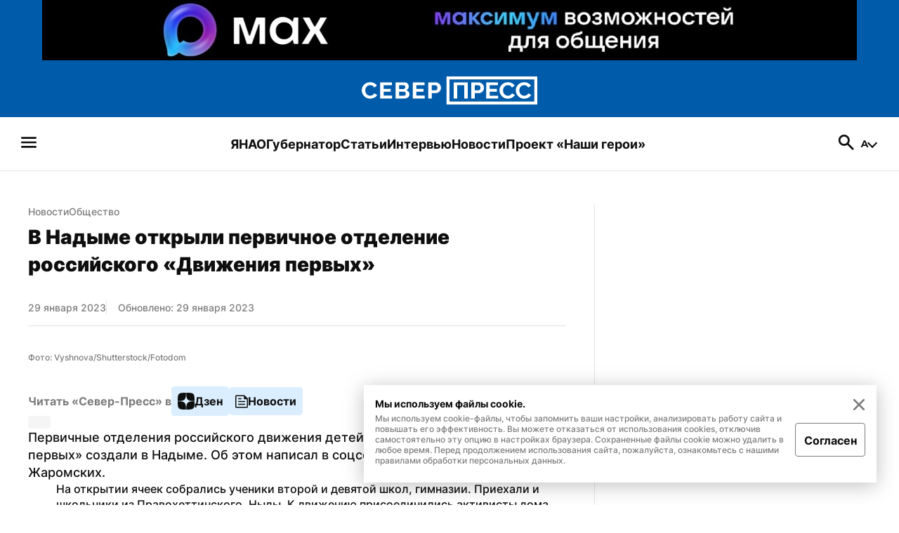

--- FILE ---
content_type: text/html; charset=utf-8
request_url: https://sever-press.ru/news/obschestvo/v-nadyme-otkryli-pervichnoe-otdelenie-rossijskogo-dvizhenija-pervyh/
body_size: 59796
content:
<!DOCTYPE html><html><head><meta charSet="utf-8"/><meta name="viewport" content="width=device-width"/><link rel="apple-touch-icon" sizes="180x180" href="/apple-touch-icon.png"/><link rel="icon" type="image/svg" sizes="120x120" href="/favicon-120x120.svg"/><link rel="icon" type="image/png" sizes="32x32" href="/favicon-32x32.png"/><link rel="icon" type="image/png" sizes="16x16" href="/favicon-16x16.png"/><meta property="og:site_name" content="«Север-Пресс»"/><meta name="msapplication-TileColor" content="#00aba9"/><meta name="theme-color" content="#ffffff"/><script async="" src="https://jsn.24smi.net/smi.js"></script><link rel="dns-prefetch" href="https://yamal-media.ru/"/><link rel="canonical" href="https://sever-press.ru/news/obschestvo/v-nadyme-otkryli-pervichnoe-otdelenie-rossijskogo-dvizhenija-pervyh/"/><script>window.yaContextCb = window.yaContextCb || []</script><script src="https://yandex.ru/ads/system/context.js" async=""></script><noscript><div><img src="https://top-fwz1.mail.ru/counter?id=3347184;js=na" style="position:absolute;left:-9999px" alt="http://Top.Mail.Ru "/></div></noscript><script type="application/ld+json">{"@context":"https://schema.org","@graph":[{"@type":"NewsArticle","@id":"https://sever-press.ru/news/obschestvo/v-nadyme-otkryli-pervichnoe-otdelenie-rossijskogo-dvizhenija-pervyh/#article","url":"https://sever-press.ru/news/obschestvo/v-nadyme-otkryli-pervichnoe-otdelenie-rossijskogo-dvizhenija-pervyh/","author":[{"@type":"Person","@id":"https://sever-press.ru/author/187/#person","url":"https://sever-press.ru/author/187/","name":" Север-Пресс"}],"headline":"В Надыме открыли первичное отделение российского «Движения первых»","description":"Первичные отделения российского движения детей и молодежи «Движение первых» создали в Надыме. Об этом написал в соцсетях глава города Дмитрий Жаромских.","genre":"Новости","articleSection":"Общество","articleBody":"Первичные отделения российского движения детей и молодежи «Движение первых» создали в Надыме. Об этом написал в соцсетях глава города Дмитрий Жаромских.  На открытии ячеек собрались ученики второй и девятой школ, гимназии. Приехали и школьники из Правохеттинского, Ныды. К движению присоединились активисты дома молодежи.  Главной целью объединений называют организацию досуга для подростков и создание условий для их самореализации.  Самые важные новости — в нашем телеграм-канале  «Новости Ямала» .","datePublished":"2023-01-29T13:32+00:00","dateModified":"2023-01-29T13:54+00:00","isPartOf":{"@type":"WebSite","@id":"https://sever-press.ru/#website","url":"https://sever-press.ru/","name":"Север-Пресс","description":"Север-Пресс — старейшее информационное агентство ЯНАО. Рассказываем, что происходит на Ямале семь дней в неделю","publisher":{"@id":"https://sever-press.ru/#organization","@type":"Organization","name":"Север-Пресс","legalName":"Интернет-сайт Север-Пресс","slogan":"Официально, оперативно, достоверно","email":"sever-press@yamal-media.ru","telephone":"+7 (34922) 7-12-62","sameAs":[],"address":{"@type":"PostalAddress","addressCountry":"Россия","addressLocality":"Салехард","addressRegion":"Ямало-Ненецкий автономный округ","postalCode":"629008","streetAddress":"мкр. Богдана Кнунянца, д. 1, каб. 106"},"logo":{"@type":"ImageObject","@id":"https://sever-press.ru/img/png/logo.png/#imageobject","url":"https://sever-press.ru/img/png/logo.png","width":250,"height":40},"image":{"@id":"https://sever-press.ru/img/png/logo.png/#imageobject"}},"copyrightHolder":{"@id":"https://sever-press.ru/#organization"},"inLanguage":"ru-RU"},"inLanguage":"ru-RU","isAccessibleForFree":"TRUE","isFamilyFriendly":"TRUE","license":"https://sever-press.ru/download/rules_for_the_use_of_materials.docx","image":[{"@type":"ImageObject","inLanguage":"ru-RU","url":"https://sever-press.ru/images/insecure/rs:fill-down:1920:1920/aHR0cHM6Ly9zdG9yYWdlLnlhbmRleGNsb3VkLm5ldC95bS1zaXRlcy1zdGF0aWMvNDk4NzkzYWMtY2FlLndlYnA.webp","width":1920,"height":1920,"caption":"Фото: Vyshnova/Shutterstock/Fotodom"},{"@type":"ImageObject","inLanguage":"ru-RU","url":"https://sever-press.ru/images/insecure/rs:fill-down:1920:1440/aHR0cHM6Ly9zdG9yYWdlLnlhbmRleGNsb3VkLm5ldC95bS1zaXRlcy1zdGF0aWMvNDk4NzkzYWMtY2FlLndlYnA.webp","width":1920,"height":1440,"caption":"Фото: Vyshnova/Shutterstock/Fotodom"},{"@type":"ImageObject","inLanguage":"ru-RU","url":"https://sever-press.ru/images/insecure/rs:fill-down:1920:1080/aHR0cHM6Ly9zdG9yYWdlLnlhbmRleGNsb3VkLm5ldC95bS1zaXRlcy1zdGF0aWMvNDk4NzkzYWMtY2FlLndlYnA.webp","width":1920,"height":1080,"caption":"Фото: Vyshnova/Shutterstock/Fotodom"}],"mainEntityOfPage":{"@type":"WebPage","@id":"https://sever-press.ru/news/obschestvo/v-nadyme-otkryli-pervichnoe-otdelenie-rossijskogo-dvizhenija-pervyh/#webpage","url":"https://sever-press.ru/news/obschestvo/v-nadyme-otkryli-pervichnoe-otdelenie-rossijskogo-dvizhenija-pervyh/","name":"В Надыме открыли первичное отделение российского «Движения первых»","publisher":{"@id":"https://sever-press.ru/#organization"},"inLanguage":"ru-RU","datePublished":"2023-01-29T13:32+00:00","dateModified":"2023-01-29T13:54+00:00","description":"Первичные отделения российского движения детей и молодежи «Движение первых» создали в Надыме. Об этом написал в соцсетях глава города Дмитрий Жаромских.","breadcrumb":{"@type":"BreadcrumbList","itemListElement":[{"@type":"ListItem","position":1,"name":"Главная","item":{"@type":"WebPage","@id":"https://sever-press.ru/#webpage","url":"https://sever-press.ru/"}},{"@type":"ListItem","position":2,"name":"🌏 Общество","item":{"@type":"WebPage","@id":"https://sever-press.ru/category/obschestvo/#webpage","url":"https://sever-press.ru/category/obschestvo/"}}]}}}]}</script><title>В Надыме открыли первичное отделение российского «Движения первых» | Север-Пресс</title><meta property="og:title" content="В Надыме открыли первичное отделение российского «Движения первых» | Север-Пресс"/><meta property="og:type" content="article"/><meta property="og:url" content="https://sever-press.ru/news/obschestvo/v-nadyme-otkryli-pervichnoe-otdelenie-rossijskogo-dvizhenija-pervyh/"/><meta property="og:image" content="https://sever-press.ru/images/insecure/rs:fill-down:1920:1080/aHR0cHM6Ly9zdG9yYWdlLnlhbmRleGNsb3VkLm5ldC95bS1zaXRlcy1zdGF0aWMvNDk4NzkzYWMtY2FlLndlYnA.webp"/><meta property="og:description" content="Первичные отделения российского движения детей и молодежи «Движение первых» создали в Надыме. Об этом написал в соцсетях глава города Дмитрий Жаромских."/><meta name="description" content="Первичные отделения российского движения детей и молодежи «Движение первых» создали в Надыме. Об этом написал в соцсетях глава города Дмитрий Жаромских."/><meta name="twitter:card" content="summary_large_image"/><meta name="twitter:title" content="В Надыме открыли первичное отделение российского «Движения первых» | Север-Пресс"/><meta name="twitter:description" content="Первичные отделения российского движения детей и молодежи «Движение первых» создали в Надыме. Об этом написал в соцсетях глава города Дмитрий Жаромских."/><meta name="twitter:image" content="https://sever-press.ru/images/insecure/rs:fill-down:1920:1080/aHR0cHM6Ly9zdG9yYWdlLnlhbmRleGNsb3VkLm5ldC95bS1zaXRlcy1zdGF0aWMvNDk4NzkzYWMtY2FlLndlYnA.webp"/><meta property="article:author" content=" Север-Пресс"/><meta property="article:section" content="Общество"/><meta property="article:tag" content="Надымский район"/><meta property="article:published_time" content="2023-01-29T13:32:44+00:00Z"/><meta property="article:modified_time" content="2023-01-29T13:54:51+00:00Z"/><link rel="preload" as="image" href="https://sever-press.ru/images/insecure/rs:fill-down:1920:1080/aHR0cHM6Ly9zdG9yYWdlLnlhbmRleGNsb3VkLm5ldC95bS1zaXRlcy1zdGF0aWMvNDk4NzkzYWMtY2FlLndlYnA.webp"/><meta name="next-head-count" content="33"/><link rel="preload" href="/_next/static/css/4b6504f8e8fe50ee.css" as="style"/><link rel="stylesheet" href="/_next/static/css/4b6504f8e8fe50ee.css" data-n-g=""/><link rel="preload" href="/_next/static/css/4428363f87715cd2.css" as="style"/><link rel="stylesheet" href="/_next/static/css/4428363f87715cd2.css" data-n-p=""/><link rel="preload" href="/_next/static/css/e1d92963bbb65c92.css" as="style"/><link rel="stylesheet" href="/_next/static/css/e1d92963bbb65c92.css" data-n-p=""/><noscript data-n-css=""></noscript><script defer="" nomodule="" src="/_next/static/chunks/polyfills-c67a75d1b6f99dc8.js"></script><script src="/_next/static/chunks/webpack-59c5c889f52620d6.js" defer=""></script><script src="/_next/static/chunks/framework-7751730b10fa0f74.js" defer=""></script><script src="/_next/static/chunks/main-18d70c5b082a9d07.js" defer=""></script><script src="/_next/static/chunks/pages/_app-b1a56d1c8e88a3fe.js" defer=""></script><script src="/_next/static/chunks/745-fbdce756b673a9bc.js" defer=""></script><script src="/_next/static/chunks/419-f09500370c7cc803.js" defer=""></script><script src="/_next/static/chunks/168-9587f953c7bc16d1.js" defer=""></script><script src="/_next/static/chunks/854-d9256aae07afd13f.js" defer=""></script><script src="/_next/static/chunks/811-741486b7188186bb.js" defer=""></script><script src="/_next/static/chunks/202-91ce3e5ff9f0ac17.js" defer=""></script><script src="/_next/static/chunks/pages/news/%5BslugCategory%5D/%5Bslug%5D-5b9f7d0b7b34c702.js" defer=""></script><script src="/_next/static/_S9ymu_JhnP4LF1l9XjS2/_buildManifest.js" defer=""></script><script src="/_next/static/_S9ymu_JhnP4LF1l9XjS2/_ssgManifest.js" defer=""></script></head><body><div id="__next"><div class="baseLayout_BaseLayout__h6a80"><header><div class="header_Header__Dezsy"><div class="header_wrapper__qCKQ8"><div class="header_logo__d4jIK"><svg width="28" height="28" fill="none" xmlns="http://www.w3.org/2000/svg" class="header_mobileIcon__cjNEw"><path d="M4.375 21.817c-.389 0-.715-.131-.977-.394a1.327 1.327 0 0 1-.394-.977c0-.389.131-.715.394-.977.262-.263.588-.394.977-.394h19.25c.389 0 .715.131.977.394.263.262.394.588.394.977s-.131.714-.394.977a1.327 1.327 0 0 1-.977.394H4.375Zm0-6.446c-.389 0-.715-.131-.977-.394A1.327 1.327 0 0 1 3.004 14c0-.389.131-.714.394-.977.262-.262.588-.394.977-.394h19.25c.389 0 .715.132.977.394.263.263.394.588.394.977s-.131.715-.394.977a1.327 1.327 0 0 1-.977.394H4.375Zm0-6.446c-.389 0-.715-.131-.977-.394a1.327 1.327 0 0 1-.394-.977c0-.389.131-.72.394-.991.262-.273.588-.409.977-.409h19.25c.389 0 .715.136.977.409.263.272.394.602.394.991 0 .39-.131.715-.394.977a1.327 1.327 0 0 1-.977.394H4.375Z" fill="#F6F6F8"></path></svg><a href="/"><svg width="250" height="40" fill="none" xmlns="http://www.w3.org/2000/svg" class="header_desktopIcon__FccC6"><path d="M0 19.726c0-1.388.266-2.765.81-4.125a11.74 11.74 0 0 1 2.365-3.713c1.042-1.118 2.304-2.01 3.792-2.675 1.489-.66 3.181-.994 5.077-.994 2.264 0 4.223.469 5.87 1.4 1.646.937 2.88 2.15 3.707 3.651l-3.877 2.54c-.39-.87-.906-1.546-1.546-2.037a5.866 5.866 0 0 0-2.077-1.028 8.585 8.585 0 0 0-2.213-.293c-1.143 0-2.145.22-3.005.655a6.382 6.382 0 0 0-2.145 1.727 7.242 7.242 0 0 0-1.268 2.41 8.853 8.853 0 0 0-.413 2.64c0 1 .164 1.953.498 2.867a7.475 7.475 0 0 0 1.41 2.41 6.89 6.89 0 0 0 2.178 1.665c.844.412 1.794.62 2.847.62.73 0 1.478-.113 2.23-.344a6.343 6.343 0 0 0 2.094-1.106c.64-.508 1.132-1.168 1.478-1.97l4.154 2.28c-.504 1.13-1.296 2.1-2.383 2.901a12.254 12.254 0 0 1-3.673 1.84c-1.364.423-2.706.637-4.03.637-1.738 0-3.34-.344-4.805-1.027A11.945 11.945 0 0 1 3.3 27.92a12.496 12.496 0 0 1-2.44-3.843 11.508 11.508 0 0 1-.86-4.35Zm43.275 7.624v4.17h-16.99V8.384h16.68v4.17H31.292v5.215h10.058v3.91H31.293v5.672h11.982Zm24.711-1.794c0 1.303-.362 2.393-1.08 3.273-.72.88-1.687 1.546-2.899 2.003-1.21.457-2.564.683-4.052.683H48.182V8.377h13.216c1.143 0 2.134.288 2.972.864a5.706 5.706 0 0 1 1.924 2.235c.447.914.668 1.856.668 2.833 0 1.089-.3 2.127-.894 3.126-.595.999-1.466 1.738-2.61 2.218 1.398.39 2.502 1.09 3.311 2.1.81 1.02 1.217 2.285 1.217 3.803ZM53.197 12.458v5.474h6.04c.526 0 .995-.102 1.408-.31.414-.21.736-.514.98-.932.237-.412.362-.914.362-1.501 0-.564-.108-1.05-.328-1.45a2.447 2.447 0 0 0-.895-.948 2.537 2.537 0 0 0-1.318-.345h-6.249v.012Zm9.678 12.19c0-.543-.113-1.04-.345-1.485a2.736 2.736 0 0 0-.928-1.06c-.39-.26-.86-.39-1.41-.39h-7v5.767h6.763c.572 0 1.081-.13 1.528-.39.447-.259.787-.597 1.03-1.01.238-.411.363-.891.363-1.433Zm26.941 2.702v4.17h-16.99V8.384h16.68v4.17H77.834v5.215h10.057v3.91H77.835v5.672h11.981Zm4.907 4.17V8.384h10.364a7.31 7.31 0 0 1 3.107.666 8.497 8.497 0 0 1 2.49 1.76 7.9 7.9 0 0 1 1.647 2.495c.391.937.583 1.88.583 2.833 0 1.304-.328 2.545-.979 3.73a7.9 7.9 0 0 1-2.66 2.867c-1.121.728-2.462 1.09-4.013 1.09h-5.524v7.691h-5.014v.006Zm5.01-11.828h5.218c.526 0 1.007-.14 1.443-.423.436-.282.781-.694 1.047-1.236.261-.542.396-1.174.396-1.89 0-.785-.152-1.44-.464-1.97-.311-.53-.69-.937-1.149-1.207a2.852 2.852 0 0 0-1.477-.407h-5.009v7.133h-.005ZM250 40H120.74V0H250v40Zm-125.1-4.154h120.934V4.148H124.9v31.698Zm6.118-4.277V8.43h19.94V31.57h-5.009V12.602h-9.916v18.967h-5.015Zm24.949 0V8.43h10.363c1.121 0 2.157.226 3.107.666a8.502 8.502 0 0 1 2.491 1.76 7.934 7.934 0 0 1 1.647 2.495c.39.937.583 1.88.583 2.833 0 1.304-.328 2.545-.979 3.73a7.91 7.91 0 0 1-2.66 2.867c-1.121.728-2.463 1.09-4.013 1.09h-5.524v7.691h-5.015v.006Zm5.015-11.829h5.218a2.6 2.6 0 0 0 1.443-.423c.436-.282.781-.694 1.047-1.236.261-.541.397-1.174.397-1.89 0-.785-.153-1.44-.465-1.97-.311-.53-.69-.937-1.149-1.207a2.852 2.852 0 0 0-1.477-.407h-5.009v7.133h-.005Zm33.359 7.658v4.17H177.35V8.432h16.68v4.17h-11.671v5.215h10.058v3.91h-10.058v5.672h11.982Zm1.783-7.63c0-1.388.266-2.765.809-4.125a11.755 11.755 0 0 1 2.366-3.713c1.041-1.117 2.304-2.009 3.792-2.675 1.489-.66 3.181-.993 5.077-.993 2.264 0 4.222.468 5.869 1.4 1.647.936 2.881 2.15 3.707 3.65l-3.877 2.54c-.39-.869-.905-1.546-1.545-2.037a5.853 5.853 0 0 0-2.077-1.027 8.583 8.583 0 0 0-2.213-.294c-1.143 0-2.145.22-3.005.655a6.367 6.367 0 0 0-2.145 1.727 7.242 7.242 0 0 0-1.268 2.41 8.864 8.864 0 0 0-.413 2.64c0 1 .164 1.953.498 2.868a7.482 7.482 0 0 0 1.409 2.41 6.894 6.894 0 0 0 2.179 1.664c.843.412 1.794.62 2.847.62a7.58 7.58 0 0 0 2.23-.343 6.232 6.232 0 0 0 2.094-1.107c.64-.508 1.132-1.168 1.477-1.97l4.155 2.28c-.504 1.13-1.296 2.1-2.383 2.901a12.257 12.257 0 0 1-3.673 1.84c-1.364.423-2.706.638-4.03.638-1.738 0-3.339-.344-4.805-1.027a11.952 11.952 0 0 1-3.776-2.737 12.609 12.609 0 0 1-2.439-3.843 11.567 11.567 0 0 1-.86-4.351Zm23.234 0c0-1.388.266-2.765.809-4.125a11.738 11.738 0 0 1 2.366-3.713c1.041-1.117 2.303-2.009 3.792-2.675 1.488-.66 3.181-.993 5.077-.993 2.264 0 4.222.468 5.869 1.4 1.647.936 2.881 2.15 3.707 3.65l-3.877 2.54c-.39-.869-.905-1.546-1.545-2.037a5.87 5.87 0 0 0-2.077-1.027 8.588 8.588 0 0 0-2.213-.294c-1.143 0-2.145.22-3.006.655a6.386 6.386 0 0 0-2.145 1.727 7.24 7.24 0 0 0-1.267 2.41 8.834 8.834 0 0 0-.414 2.64c0 1 .165 1.953.498 2.868a7.484 7.484 0 0 0 1.41 2.41 6.882 6.882 0 0 0 2.179 1.664c.843.412 1.794.62 2.847.62a7.58 7.58 0 0 0 2.23-.343 6.354 6.354 0 0 0 2.094-1.107c.639-.508 1.132-1.168 1.477-1.97l4.154 2.28c-.503 1.13-1.296 2.1-2.382 2.901a12.263 12.263 0 0 1-3.674 1.84c-1.364.423-2.705.638-4.029.638-1.738 0-3.34-.344-4.806-1.027a11.948 11.948 0 0 1-3.775-2.737 12.478 12.478 0 0 1-2.439-3.843 11.567 11.567 0 0 1-.86-4.351Z" fill="#fff"></path></svg><svg width="188" height="30" fill="none" xmlns="http://www.w3.org/2000/svg" class="header_mobileIcon__cjNEw"><g clip-path="url(#logoMobile_svg__a)" fill="#fff"><path d="M.523 15.448c0-1.04.199-2.074.605-3.094a8.81 8.81 0 0 1 1.77-2.785 8.652 8.652 0 0 1 2.835-2.006c1.113-.495 2.379-.745 3.797-.745 1.693 0 3.157.352 4.389 1.05 1.231.703 2.154 1.613 2.772 2.739l-2.9 1.904c-.291-.652-.676-1.16-1.155-1.528a4.382 4.382 0 0 0-1.553-.77 6.404 6.404 0 0 0-1.655-.22c-.855 0-1.604.165-2.247.49a4.774 4.774 0 0 0-1.604 1.296 5.437 5.437 0 0 0-.949 1.807 6.659 6.659 0 0 0-.308 1.981c0 .75.122 1.464.372 2.15a5.61 5.61 0 0 0 1.054 1.807c.453.52.994.936 1.63 1.249.63.309 1.341.465 2.128.465.546 0 1.105-.084 1.668-.258a4.738 4.738 0 0 0 1.566-.83 3.74 3.74 0 0 0 1.105-1.476l3.106 1.71c-.376.846-.969 1.574-1.782 2.175a9.154 9.154 0 0 1-2.746 1.38c-1.02.317-2.024.478-3.014.478-1.3 0-2.497-.258-3.593-.77a8.932 8.932 0 0 1-2.824-2.053 9.375 9.375 0 0 1-1.824-2.882 8.653 8.653 0 0 1-.643-3.264Zm32.362 5.719v3.127H20.179V6.941h12.473v3.128h-8.728v3.91h7.522v2.934h-7.522v4.254h8.96Zm18.479-1.346c0 .977-.271 1.794-.809 2.454-.537.66-1.26 1.16-2.167 1.503-.905.343-1.917.512-3.03.512h-8.804V6.937h9.883c.855 0 1.596.216 2.222.647.627.432 1.105.99 1.44 1.677.334.685.499 1.392.499 2.124 0 .817-.225 1.596-.669 2.345-.444.75-1.096 1.304-1.951 1.663 1.045.292 1.87.817 2.476 1.575.605.766.91 1.714.91 2.853Zm-11.06-9.824v4.105h4.516c.394 0 .745-.076 1.054-.232.31-.157.55-.385.732-.699.178-.309.271-.685.271-1.125 0-.424-.08-.788-.245-1.088-.16-.3-.385-.538-.669-.711a1.893 1.893 0 0 0-.986-.258h-4.673v.008Zm7.238 9.142c0-.406-.085-.779-.258-1.113a2.051 2.051 0 0 0-.694-.796c-.293-.194-.644-.292-1.054-.292H40.3v4.326h5.058c.427 0 .808-.097 1.143-.292.334-.195.588-.449.77-.758.178-.309.27-.668.27-1.075Zm20.147 2.028v3.127H54.983V6.941h12.473v3.128h-8.728v3.91h7.522v2.934h-7.522v4.254h8.96Zm3.67 3.127V6.941h7.749c.838 0 1.612.17 2.324.5a6.36 6.36 0 0 1 1.862 1.32 5.94 5.94 0 0 1 1.231 1.87c.293.703.436 1.41.436 2.126 0 .977-.245 1.908-.732 2.797a5.922 5.922 0 0 1-1.989 2.15c-.838.546-1.841.817-3 .817h-4.132v5.77h-3.75v.003Zm3.745-8.87h3.902a1.94 1.94 0 0 0 1.08-.318c.326-.212.584-.521.783-.927.194-.407.296-.88.296-1.418 0-.588-.114-1.08-.347-1.477-.233-.398-.516-.703-.86-.906a2.13 2.13 0 0 0-1.104-.305h-3.746v5.35h-.004ZM187.477 30H90.815V0h96.662v30Zm-93.551-3.115h90.436V3.11H93.926v23.774Zm4.575-3.208V6.323h14.911v17.354h-3.745V9.45h-7.416v14.226h-3.75Zm18.657 0V6.323h7.75c.838 0 1.612.17 2.324.5a6.354 6.354 0 0 1 1.862 1.32 5.958 5.958 0 0 1 1.232 1.871c.292.703.435 1.41.435 2.125a5.74 5.74 0 0 1-.732 2.798 5.914 5.914 0 0 1-1.989 2.15c-.838.546-1.841.817-3.001.817h-4.131v5.768h-3.75v.005Zm3.75-8.872h3.903c.393 0 .753-.105 1.079-.317.326-.212.584-.52.783-.927.195-.406.296-.88.296-1.418 0-.588-.114-1.08-.347-1.477-.233-.398-.516-.703-.859-.906a2.13 2.13 0 0 0-1.105-.305h-3.746v5.35h-.004Zm24.947 5.744v3.128h-12.706V6.323h12.473v3.128h-8.728v3.911h7.522v2.933h-7.522v4.254h8.961Zm1.333-5.723c0-1.04.199-2.074.605-3.094a8.804 8.804 0 0 1 1.769-2.784 8.657 8.657 0 0 1 2.836-2.007c1.113-.495 2.379-.745 3.797-.745 1.693 0 3.157.352 4.389 1.05 1.231.703 2.154 1.613 2.772 2.738l-2.899 1.905c-.292-.652-.677-1.16-1.156-1.528a4.38 4.38 0 0 0-1.553-.77 6.405 6.405 0 0 0-1.655-.22c-.855 0-1.604.165-2.247.49a4.776 4.776 0 0 0-1.605 1.296 5.461 5.461 0 0 0-.948 1.807 6.67 6.67 0 0 0-.309 1.981c0 .75.123 1.464.373 2.15.25.686.597 1.287 1.054 1.807.453.521.994.936 1.629 1.249.631.309 1.342.465 2.129.465a5.65 5.65 0 0 0 1.668-.258 4.658 4.658 0 0 0 1.566-.83c.478-.38.846-.875 1.105-1.476l3.106 1.71c-.376.846-.969 1.574-1.782 2.175a9.149 9.149 0 0 1-2.747 1.38c-1.02.317-2.023.478-3.013.478-1.3 0-2.497-.258-3.594-.77a8.944 8.944 0 0 1-2.823-2.053 9.465 9.465 0 0 1-1.824-2.882 8.712 8.712 0 0 1-.643-3.264Zm17.374 0c0-1.04.199-2.074.606-3.094a8.804 8.804 0 0 1 1.769-2.784 8.642 8.642 0 0 1 2.835-2.007c1.114-.495 2.379-.745 3.797-.745 1.693 0 3.158.352 4.389 1.05 1.232.703 2.155 1.613 2.772 2.738l-2.899 1.905c-.292-.652-.677-1.16-1.155-1.528a4.384 4.384 0 0 0-1.554-.77 6.4 6.4 0 0 0-1.655-.22c-.855 0-1.604.165-2.247.49a4.772 4.772 0 0 0-1.604 1.296 5.424 5.424 0 0 0-.948 1.807 6.638 6.638 0 0 0-.309 1.981c0 .75.123 1.464.372 2.15.25.686.597 1.287 1.054 1.807.453.521.995.936 1.63 1.249.63.309 1.341.465 2.129.465.546 0 1.104-.084 1.667-.258a4.734 4.734 0 0 0 1.566-.83 3.73 3.73 0 0 0 1.105-1.476l3.107 1.71c-.377.846-.97 1.574-1.782 2.175a9.16 9.16 0 0 1-2.747 1.38c-1.02.317-2.023.478-3.014.478-1.299 0-2.497-.258-3.593-.77a8.933 8.933 0 0 1-2.823-2.053 9.37 9.37 0 0 1-1.824-2.882 8.694 8.694 0 0 1-.644-3.264Z"></path></g><defs><clipPath id="logoMobile_svg__a"><path fill="#fff" transform="translate(.523)" d="M0 0h186.954v30H0z"></path></clipPath></defs></svg></a><a href="/search/"><svg width="28" height="28" fill="none" xmlns="http://www.w3.org/2000/svg" class="header_mobileIcon__cjNEw"><path d="m22.196 24.296-6.854-6.825a6.398 6.398 0 0 1-1.998 1.05c-.768.253-1.6.38-2.494.38-2.236 0-4.132-.779-5.687-2.334-1.556-1.556-2.334-3.432-2.334-5.63 0-2.197.778-4.073 2.334-5.629 1.555-1.555 3.441-2.333 5.658-2.333 2.197 0 4.069.778 5.615 2.333 1.545 1.556 2.318 3.432 2.318 5.63 0 .875-.121 1.686-.364 2.435a7.423 7.423 0 0 1-1.094 2.115l6.912 6.854c.273.272.409.598.409.977s-.146.705-.438.977a1.306 1.306 0 0 1-.991.437c-.39 0-.72-.145-.992-.437ZM10.82 16.158c1.458 0 2.688-.51 3.69-1.53 1-1.022 1.502-2.252 1.502-3.69 0-1.459-.501-2.693-1.503-3.705-1-1.01-2.23-1.516-3.69-1.516-1.457 0-2.697.505-3.718 1.516-1.02 1.012-1.531 2.246-1.531 3.705 0 1.438.51 2.668 1.531 3.69 1.021 1.02 2.26 1.53 3.719 1.53Z" fill="#F6F6F8"></path></svg></a></div></div></div><div class="menu_Menu__qY2Zt"><nav><h2 style="display:none">Бургерное меню сайта «Север-Пресс»</h2><svg width="28" height="28" fill="none" xmlns="http://www.w3.org/2000/svg" class="menu_icon__rbq6B"><path d="M4.375 21.817c-.389 0-.715-.131-.977-.394a1.327 1.327 0 0 1-.394-.977c0-.389.131-.715.394-.977.262-.263.588-.394.977-.394h19.25c.389 0 .715.131.977.394.263.262.394.588.394.977s-.131.714-.394.977a1.327 1.327 0 0 1-.977.394H4.375Zm0-6.446c-.389 0-.715-.131-.977-.394A1.327 1.327 0 0 1 3.004 14c0-.389.131-.714.394-.977.262-.262.588-.394.977-.394h19.25c.389 0 .715.132.977.394.263.263.394.588.394.977s-.131.715-.394.977a1.327 1.327 0 0 1-.977.394H4.375Zm0-6.446c-.389 0-.715-.131-.977-.394a1.327 1.327 0 0 1-.394-.977c0-.389.131-.72.394-.991.262-.273.588-.409.977-.409h19.25c.389 0 .715.136.977.409.263.272.394.602.394.991 0 .39-.131.715-.394.977a1.327 1.327 0 0 1-.977.394H4.375Z" fill="#F6F6F8"></path></svg></nav><nav><h2 style="display:none">Главные рубрики сайта «Север-Пресс»</h2><ul class="menu_list__GDv_h"><li><a href="https://sever-press.ru/tag/yanao/"><p class="Typography_text__WDByQ  Typography_size__18__iHC5f Typography_none__FajqV Typography_primary__29LdH Typography_bold__JQYIc Typography_left__ZYv3k">ЯНАО</p></a></li><li><a href="https://sever-press.ru/tag/artyuhov/"><p class="Typography_text__WDByQ  Typography_size__18__iHC5f Typography_none__FajqV Typography_primary__29LdH Typography_bold__JQYIc Typography_left__ZYv3k">Губернатор</p></a></li><li><a href="https://sever-press.ru/narrative/"><p class="Typography_text__WDByQ  Typography_size__18__iHC5f Typography_none__FajqV Typography_primary__29LdH Typography_bold__JQYIc Typography_left__ZYv3k">Статьи</p></a></li><li><a href="https://sever-press.ru/category/intervju/"><p class="Typography_text__WDByQ  Typography_size__18__iHC5f Typography_none__FajqV Typography_primary__29LdH Typography_bold__JQYIc Typography_left__ZYv3k">Интервью</p></a></li><li><a href="https://sever-press.ru/news/"><p class="Typography_text__WDByQ  Typography_size__18__iHC5f Typography_none__FajqV Typography_primary__29LdH Typography_bold__JQYIc Typography_left__ZYv3k">Новости</p></a></li><li><a href="https://heroism.sever-press.ru/" target="_blank" rel="noreferer"><p class="Typography_text__WDByQ  Typography_size__18__iHC5f Typography_none__FajqV Typography_primary__29LdH Typography_bold__JQYIc Typography_left__ZYv3k">Проект «Наши герои»</p></a></li></ul></nav><div class="menu_rightBlock__wm3cQ"><a href="/search/"><svg width="28" height="28" fill="none" xmlns="http://www.w3.org/2000/svg" class="menu_icon__rbq6B"><path d="m22.196 24.296-6.854-6.825a6.398 6.398 0 0 1-1.998 1.05c-.768.253-1.6.38-2.494.38-2.236 0-4.132-.779-5.687-2.334-1.556-1.556-2.334-3.432-2.334-5.63 0-2.197.778-4.073 2.334-5.629 1.555-1.555 3.441-2.333 5.658-2.333 2.197 0 4.069.778 5.615 2.333 1.545 1.556 2.318 3.432 2.318 5.63 0 .875-.121 1.686-.364 2.435a7.423 7.423 0 0 1-1.094 2.115l6.912 6.854c.273.272.409.598.409.977s-.146.705-.438.977a1.306 1.306 0 0 1-.991.437c-.39 0-.72-.145-.992-.437ZM10.82 16.158c1.458 0 2.688-.51 3.69-1.53 1-1.022 1.502-2.252 1.502-3.69 0-1.459-.501-2.693-1.503-3.705-1-1.01-2.23-1.516-3.69-1.516-1.457 0-2.697.505-3.718 1.516-1.02 1.012-1.531 2.246-1.531 3.705 0 1.438.51 2.668 1.531 3.69 1.021 1.02 2.26 1.53 3.719 1.53Z" fill="#F6F6F8"></path></svg></a><div class="Sizer_wrapSizer__YLxA9"><div class="Sizer_sizer__GN6Hl"><button class="Sizer_buttonCurrent__bFjiS"><svg width="12" height="10" fill="none" xmlns="http://www.w3.org/2000/svg"><path d="M8.262 7.9h-4.55L2.844 10H.52L4.888.2h2.24L11.51 10H9.13l-.868-2.1Zm-.714-1.722L5.994 2.426 4.44 6.178h3.108Z" fill="#1D1D23"></path></svg><span></span></button></div></div></div></div><div class="burgerMenu_BurgerMenu__P8E02"><div class="header_Header__Dezsy"><div class="header_wrapper__qCKQ8"><div class="header_logo__d4jIK"><svg width="28" height="28" fill="none" xmlns="http://www.w3.org/2000/svg" class="header_mobileIcon__cjNEw"><path d="M4.375 21.817c-.389 0-.715-.131-.977-.394a1.327 1.327 0 0 1-.394-.977c0-.389.131-.715.394-.977.262-.263.588-.394.977-.394h19.25c.389 0 .715.131.977.394.263.262.394.588.394.977s-.131.714-.394.977a1.327 1.327 0 0 1-.977.394H4.375Zm0-6.446c-.389 0-.715-.131-.977-.394A1.327 1.327 0 0 1 3.004 14c0-.389.131-.714.394-.977.262-.262.588-.394.977-.394h19.25c.389 0 .715.132.977.394.263.263.394.588.394.977s-.131.715-.394.977a1.327 1.327 0 0 1-.977.394H4.375Zm0-6.446c-.389 0-.715-.131-.977-.394a1.327 1.327 0 0 1-.394-.977c0-.389.131-.72.394-.991.262-.273.588-.409.977-.409h19.25c.389 0 .715.136.977.409.263.272.394.602.394.991 0 .39-.131.715-.394.977a1.327 1.327 0 0 1-.977.394H4.375Z" fill="#F6F6F8"></path></svg><a href="/"><svg width="250" height="40" fill="none" xmlns="http://www.w3.org/2000/svg" class="header_desktopIcon__FccC6"><path d="M0 19.726c0-1.388.266-2.765.81-4.125a11.74 11.74 0 0 1 2.365-3.713c1.042-1.118 2.304-2.01 3.792-2.675 1.489-.66 3.181-.994 5.077-.994 2.264 0 4.223.469 5.87 1.4 1.646.937 2.88 2.15 3.707 3.651l-3.877 2.54c-.39-.87-.906-1.546-1.546-2.037a5.866 5.866 0 0 0-2.077-1.028 8.585 8.585 0 0 0-2.213-.293c-1.143 0-2.145.22-3.005.655a6.382 6.382 0 0 0-2.145 1.727 7.242 7.242 0 0 0-1.268 2.41 8.853 8.853 0 0 0-.413 2.64c0 1 .164 1.953.498 2.867a7.475 7.475 0 0 0 1.41 2.41 6.89 6.89 0 0 0 2.178 1.665c.844.412 1.794.62 2.847.62.73 0 1.478-.113 2.23-.344a6.343 6.343 0 0 0 2.094-1.106c.64-.508 1.132-1.168 1.478-1.97l4.154 2.28c-.504 1.13-1.296 2.1-2.383 2.901a12.254 12.254 0 0 1-3.673 1.84c-1.364.423-2.706.637-4.03.637-1.738 0-3.34-.344-4.805-1.027A11.945 11.945 0 0 1 3.3 27.92a12.496 12.496 0 0 1-2.44-3.843 11.508 11.508 0 0 1-.86-4.35Zm43.275 7.624v4.17h-16.99V8.384h16.68v4.17H31.292v5.215h10.058v3.91H31.293v5.672h11.982Zm24.711-1.794c0 1.303-.362 2.393-1.08 3.273-.72.88-1.687 1.546-2.899 2.003-1.21.457-2.564.683-4.052.683H48.182V8.377h13.216c1.143 0 2.134.288 2.972.864a5.706 5.706 0 0 1 1.924 2.235c.447.914.668 1.856.668 2.833 0 1.089-.3 2.127-.894 3.126-.595.999-1.466 1.738-2.61 2.218 1.398.39 2.502 1.09 3.311 2.1.81 1.02 1.217 2.285 1.217 3.803ZM53.197 12.458v5.474h6.04c.526 0 .995-.102 1.408-.31.414-.21.736-.514.98-.932.237-.412.362-.914.362-1.501 0-.564-.108-1.05-.328-1.45a2.447 2.447 0 0 0-.895-.948 2.537 2.537 0 0 0-1.318-.345h-6.249v.012Zm9.678 12.19c0-.543-.113-1.04-.345-1.485a2.736 2.736 0 0 0-.928-1.06c-.39-.26-.86-.39-1.41-.39h-7v5.767h6.763c.572 0 1.081-.13 1.528-.39.447-.259.787-.597 1.03-1.01.238-.411.363-.891.363-1.433Zm26.941 2.702v4.17h-16.99V8.384h16.68v4.17H77.834v5.215h10.057v3.91H77.835v5.672h11.981Zm4.907 4.17V8.384h10.364a7.31 7.31 0 0 1 3.107.666 8.497 8.497 0 0 1 2.49 1.76 7.9 7.9 0 0 1 1.647 2.495c.391.937.583 1.88.583 2.833 0 1.304-.328 2.545-.979 3.73a7.9 7.9 0 0 1-2.66 2.867c-1.121.728-2.462 1.09-4.013 1.09h-5.524v7.691h-5.014v.006Zm5.01-11.828h5.218c.526 0 1.007-.14 1.443-.423.436-.282.781-.694 1.047-1.236.261-.542.396-1.174.396-1.89 0-.785-.152-1.44-.464-1.97-.311-.53-.69-.937-1.149-1.207a2.852 2.852 0 0 0-1.477-.407h-5.009v7.133h-.005ZM250 40H120.74V0H250v40Zm-125.1-4.154h120.934V4.148H124.9v31.698Zm6.118-4.277V8.43h19.94V31.57h-5.009V12.602h-9.916v18.967h-5.015Zm24.949 0V8.43h10.363c1.121 0 2.157.226 3.107.666a8.502 8.502 0 0 1 2.491 1.76 7.934 7.934 0 0 1 1.647 2.495c.39.937.583 1.88.583 2.833 0 1.304-.328 2.545-.979 3.73a7.91 7.91 0 0 1-2.66 2.867c-1.121.728-2.463 1.09-4.013 1.09h-5.524v7.691h-5.015v.006Zm5.015-11.829h5.218a2.6 2.6 0 0 0 1.443-.423c.436-.282.781-.694 1.047-1.236.261-.541.397-1.174.397-1.89 0-.785-.153-1.44-.465-1.97-.311-.53-.69-.937-1.149-1.207a2.852 2.852 0 0 0-1.477-.407h-5.009v7.133h-.005Zm33.359 7.658v4.17H177.35V8.432h16.68v4.17h-11.671v5.215h10.058v3.91h-10.058v5.672h11.982Zm1.783-7.63c0-1.388.266-2.765.809-4.125a11.755 11.755 0 0 1 2.366-3.713c1.041-1.117 2.304-2.009 3.792-2.675 1.489-.66 3.181-.993 5.077-.993 2.264 0 4.222.468 5.869 1.4 1.647.936 2.881 2.15 3.707 3.65l-3.877 2.54c-.39-.869-.905-1.546-1.545-2.037a5.853 5.853 0 0 0-2.077-1.027 8.583 8.583 0 0 0-2.213-.294c-1.143 0-2.145.22-3.005.655a6.367 6.367 0 0 0-2.145 1.727 7.242 7.242 0 0 0-1.268 2.41 8.864 8.864 0 0 0-.413 2.64c0 1 .164 1.953.498 2.868a7.482 7.482 0 0 0 1.409 2.41 6.894 6.894 0 0 0 2.179 1.664c.843.412 1.794.62 2.847.62a7.58 7.58 0 0 0 2.23-.343 6.232 6.232 0 0 0 2.094-1.107c.64-.508 1.132-1.168 1.477-1.97l4.155 2.28c-.504 1.13-1.296 2.1-2.383 2.901a12.257 12.257 0 0 1-3.673 1.84c-1.364.423-2.706.638-4.03.638-1.738 0-3.339-.344-4.805-1.027a11.952 11.952 0 0 1-3.776-2.737 12.609 12.609 0 0 1-2.439-3.843 11.567 11.567 0 0 1-.86-4.351Zm23.234 0c0-1.388.266-2.765.809-4.125a11.738 11.738 0 0 1 2.366-3.713c1.041-1.117 2.303-2.009 3.792-2.675 1.488-.66 3.181-.993 5.077-.993 2.264 0 4.222.468 5.869 1.4 1.647.936 2.881 2.15 3.707 3.65l-3.877 2.54c-.39-.869-.905-1.546-1.545-2.037a5.87 5.87 0 0 0-2.077-1.027 8.588 8.588 0 0 0-2.213-.294c-1.143 0-2.145.22-3.006.655a6.386 6.386 0 0 0-2.145 1.727 7.24 7.24 0 0 0-1.267 2.41 8.834 8.834 0 0 0-.414 2.64c0 1 .165 1.953.498 2.868a7.484 7.484 0 0 0 1.41 2.41 6.882 6.882 0 0 0 2.179 1.664c.843.412 1.794.62 2.847.62a7.58 7.58 0 0 0 2.23-.343 6.354 6.354 0 0 0 2.094-1.107c.639-.508 1.132-1.168 1.477-1.97l4.154 2.28c-.503 1.13-1.296 2.1-2.382 2.901a12.263 12.263 0 0 1-3.674 1.84c-1.364.423-2.705.638-4.029.638-1.738 0-3.34-.344-4.806-1.027a11.948 11.948 0 0 1-3.775-2.737 12.478 12.478 0 0 1-2.439-3.843 11.567 11.567 0 0 1-.86-4.351Z" fill="#fff"></path></svg><svg width="188" height="30" fill="none" xmlns="http://www.w3.org/2000/svg" class="header_mobileIcon__cjNEw"><g clip-path="url(#logoMobile_svg__a)" fill="#fff"><path d="M.523 15.448c0-1.04.199-2.074.605-3.094a8.81 8.81 0 0 1 1.77-2.785 8.652 8.652 0 0 1 2.835-2.006c1.113-.495 2.379-.745 3.797-.745 1.693 0 3.157.352 4.389 1.05 1.231.703 2.154 1.613 2.772 2.739l-2.9 1.904c-.291-.652-.676-1.16-1.155-1.528a4.382 4.382 0 0 0-1.553-.77 6.404 6.404 0 0 0-1.655-.22c-.855 0-1.604.165-2.247.49a4.774 4.774 0 0 0-1.604 1.296 5.437 5.437 0 0 0-.949 1.807 6.659 6.659 0 0 0-.308 1.981c0 .75.122 1.464.372 2.15a5.61 5.61 0 0 0 1.054 1.807c.453.52.994.936 1.63 1.249.63.309 1.341.465 2.128.465.546 0 1.105-.084 1.668-.258a4.738 4.738 0 0 0 1.566-.83 3.74 3.74 0 0 0 1.105-1.476l3.106 1.71c-.376.846-.969 1.574-1.782 2.175a9.154 9.154 0 0 1-2.746 1.38c-1.02.317-2.024.478-3.014.478-1.3 0-2.497-.258-3.593-.77a8.932 8.932 0 0 1-2.824-2.053 9.375 9.375 0 0 1-1.824-2.882 8.653 8.653 0 0 1-.643-3.264Zm32.362 5.719v3.127H20.179V6.941h12.473v3.128h-8.728v3.91h7.522v2.934h-7.522v4.254h8.96Zm18.479-1.346c0 .977-.271 1.794-.809 2.454-.537.66-1.26 1.16-2.167 1.503-.905.343-1.917.512-3.03.512h-8.804V6.937h9.883c.855 0 1.596.216 2.222.647.627.432 1.105.99 1.44 1.677.334.685.499 1.392.499 2.124 0 .817-.225 1.596-.669 2.345-.444.75-1.096 1.304-1.951 1.663 1.045.292 1.87.817 2.476 1.575.605.766.91 1.714.91 2.853Zm-11.06-9.824v4.105h4.516c.394 0 .745-.076 1.054-.232.31-.157.55-.385.732-.699.178-.309.271-.685.271-1.125 0-.424-.08-.788-.245-1.088-.16-.3-.385-.538-.669-.711a1.893 1.893 0 0 0-.986-.258h-4.673v.008Zm7.238 9.142c0-.406-.085-.779-.258-1.113a2.051 2.051 0 0 0-.694-.796c-.293-.194-.644-.292-1.054-.292H40.3v4.326h5.058c.427 0 .808-.097 1.143-.292.334-.195.588-.449.77-.758.178-.309.27-.668.27-1.075Zm20.147 2.028v3.127H54.983V6.941h12.473v3.128h-8.728v3.91h7.522v2.934h-7.522v4.254h8.96Zm3.67 3.127V6.941h7.749c.838 0 1.612.17 2.324.5a6.36 6.36 0 0 1 1.862 1.32 5.94 5.94 0 0 1 1.231 1.87c.293.703.436 1.41.436 2.126 0 .977-.245 1.908-.732 2.797a5.922 5.922 0 0 1-1.989 2.15c-.838.546-1.841.817-3 .817h-4.132v5.77h-3.75v.003Zm3.745-8.87h3.902a1.94 1.94 0 0 0 1.08-.318c.326-.212.584-.521.783-.927.194-.407.296-.88.296-1.418 0-.588-.114-1.08-.347-1.477-.233-.398-.516-.703-.86-.906a2.13 2.13 0 0 0-1.104-.305h-3.746v5.35h-.004ZM187.477 30H90.815V0h96.662v30Zm-93.551-3.115h90.436V3.11H93.926v23.774Zm4.575-3.208V6.323h14.911v17.354h-3.745V9.45h-7.416v14.226h-3.75Zm18.657 0V6.323h7.75c.838 0 1.612.17 2.324.5a6.354 6.354 0 0 1 1.862 1.32 5.958 5.958 0 0 1 1.232 1.871c.292.703.435 1.41.435 2.125a5.74 5.74 0 0 1-.732 2.798 5.914 5.914 0 0 1-1.989 2.15c-.838.546-1.841.817-3.001.817h-4.131v5.768h-3.75v.005Zm3.75-8.872h3.903c.393 0 .753-.105 1.079-.317.326-.212.584-.52.783-.927.195-.406.296-.88.296-1.418 0-.588-.114-1.08-.347-1.477-.233-.398-.516-.703-.859-.906a2.13 2.13 0 0 0-1.105-.305h-3.746v5.35h-.004Zm24.947 5.744v3.128h-12.706V6.323h12.473v3.128h-8.728v3.911h7.522v2.933h-7.522v4.254h8.961Zm1.333-5.723c0-1.04.199-2.074.605-3.094a8.804 8.804 0 0 1 1.769-2.784 8.657 8.657 0 0 1 2.836-2.007c1.113-.495 2.379-.745 3.797-.745 1.693 0 3.157.352 4.389 1.05 1.231.703 2.154 1.613 2.772 2.738l-2.899 1.905c-.292-.652-.677-1.16-1.156-1.528a4.38 4.38 0 0 0-1.553-.77 6.405 6.405 0 0 0-1.655-.22c-.855 0-1.604.165-2.247.49a4.776 4.776 0 0 0-1.605 1.296 5.461 5.461 0 0 0-.948 1.807 6.67 6.67 0 0 0-.309 1.981c0 .75.123 1.464.373 2.15.25.686.597 1.287 1.054 1.807.453.521.994.936 1.629 1.249.631.309 1.342.465 2.129.465a5.65 5.65 0 0 0 1.668-.258 4.658 4.658 0 0 0 1.566-.83c.478-.38.846-.875 1.105-1.476l3.106 1.71c-.376.846-.969 1.574-1.782 2.175a9.149 9.149 0 0 1-2.747 1.38c-1.02.317-2.023.478-3.013.478-1.3 0-2.497-.258-3.594-.77a8.944 8.944 0 0 1-2.823-2.053 9.465 9.465 0 0 1-1.824-2.882 8.712 8.712 0 0 1-.643-3.264Zm17.374 0c0-1.04.199-2.074.606-3.094a8.804 8.804 0 0 1 1.769-2.784 8.642 8.642 0 0 1 2.835-2.007c1.114-.495 2.379-.745 3.797-.745 1.693 0 3.158.352 4.389 1.05 1.232.703 2.155 1.613 2.772 2.738l-2.899 1.905c-.292-.652-.677-1.16-1.155-1.528a4.384 4.384 0 0 0-1.554-.77 6.4 6.4 0 0 0-1.655-.22c-.855 0-1.604.165-2.247.49a4.772 4.772 0 0 0-1.604 1.296 5.424 5.424 0 0 0-.948 1.807 6.638 6.638 0 0 0-.309 1.981c0 .75.123 1.464.372 2.15.25.686.597 1.287 1.054 1.807.453.521.995.936 1.63 1.249.63.309 1.341.465 2.129.465.546 0 1.104-.084 1.667-.258a4.734 4.734 0 0 0 1.566-.83 3.73 3.73 0 0 0 1.105-1.476l3.107 1.71c-.377.846-.97 1.574-1.782 2.175a9.16 9.16 0 0 1-2.747 1.38c-1.02.317-2.023.478-3.014.478-1.299 0-2.497-.258-3.593-.77a8.933 8.933 0 0 1-2.823-2.053 9.37 9.37 0 0 1-1.824-2.882 8.694 8.694 0 0 1-.644-3.264Z"></path></g><defs><clipPath id="logoMobile_svg__a"><path fill="#fff" transform="translate(.523)" d="M0 0h186.954v30H0z"></path></clipPath></defs></svg></a><a href="/search/"><svg width="28" height="28" fill="none" xmlns="http://www.w3.org/2000/svg" class="header_mobileIcon__cjNEw"><path d="m22.196 24.296-6.854-6.825a6.398 6.398 0 0 1-1.998 1.05c-.768.253-1.6.38-2.494.38-2.236 0-4.132-.779-5.687-2.334-1.556-1.556-2.334-3.432-2.334-5.63 0-2.197.778-4.073 2.334-5.629 1.555-1.555 3.441-2.333 5.658-2.333 2.197 0 4.069.778 5.615 2.333 1.545 1.556 2.318 3.432 2.318 5.63 0 .875-.121 1.686-.364 2.435a7.423 7.423 0 0 1-1.094 2.115l6.912 6.854c.273.272.409.598.409.977s-.146.705-.438.977a1.306 1.306 0 0 1-.991.437c-.39 0-.72-.145-.992-.437ZM10.82 16.158c1.458 0 2.688-.51 3.69-1.53 1-1.022 1.502-2.252 1.502-3.69 0-1.459-.501-2.693-1.503-3.705-1-1.01-2.23-1.516-3.69-1.516-1.457 0-2.697.505-3.718 1.516-1.02 1.012-1.531 2.246-1.531 3.705 0 1.438.51 2.668 1.531 3.69 1.021 1.02 2.26 1.53 3.719 1.53Z" fill="#F6F6F8"></path></svg></a></div></div></div><div class="menu_Menu__qY2Zt"><nav><h2 style="display:none">Бургерное меню сайта «Север-Пресс»</h2><svg width="28" height="28" fill="none" xmlns="http://www.w3.org/2000/svg" class="menu_icon__rbq6B"><path d="M4.375 21.817c-.389 0-.715-.131-.977-.394a1.327 1.327 0 0 1-.394-.977c0-.389.131-.715.394-.977.262-.263.588-.394.977-.394h19.25c.389 0 .715.131.977.394.263.262.394.588.394.977s-.131.714-.394.977a1.327 1.327 0 0 1-.977.394H4.375Zm0-6.446c-.389 0-.715-.131-.977-.394A1.327 1.327 0 0 1 3.004 14c0-.389.131-.714.394-.977.262-.262.588-.394.977-.394h19.25c.389 0 .715.132.977.394.263.263.394.588.394.977s-.131.715-.394.977a1.327 1.327 0 0 1-.977.394H4.375Zm0-6.446c-.389 0-.715-.131-.977-.394a1.327 1.327 0 0 1-.394-.977c0-.389.131-.72.394-.991.262-.273.588-.409.977-.409h19.25c.389 0 .715.136.977.409.263.272.394.602.394.991 0 .39-.131.715-.394.977a1.327 1.327 0 0 1-.977.394H4.375Z" fill="#F6F6F8"></path></svg></nav><nav><h2 style="display:none">Главные рубрики сайта «Север-Пресс»</h2><ul class="menu_list__GDv_h"><li><a href="https://heroism.sever-press.ru/" target="_blank" rel="noreferer"><p class="Typography_text__WDByQ  Typography_size__18__iHC5f Typography_none__FajqV Typography_primary__29LdH Typography_bold__JQYIc Typography_left__ZYv3k">Проект «Наши герои»</p></a></li></ul></nav><div class="menu_rightBlock__wm3cQ"><a href="/search/"><svg width="28" height="28" fill="none" xmlns="http://www.w3.org/2000/svg" class="menu_icon__rbq6B"><path d="m22.196 24.296-6.854-6.825a6.398 6.398 0 0 1-1.998 1.05c-.768.253-1.6.38-2.494.38-2.236 0-4.132-.779-5.687-2.334-1.556-1.556-2.334-3.432-2.334-5.63 0-2.197.778-4.073 2.334-5.629 1.555-1.555 3.441-2.333 5.658-2.333 2.197 0 4.069.778 5.615 2.333 1.545 1.556 2.318 3.432 2.318 5.63 0 .875-.121 1.686-.364 2.435a7.423 7.423 0 0 1-1.094 2.115l6.912 6.854c.273.272.409.598.409.977s-.146.705-.438.977a1.306 1.306 0 0 1-.991.437c-.39 0-.72-.145-.992-.437ZM10.82 16.158c1.458 0 2.688-.51 3.69-1.53 1-1.022 1.502-2.252 1.502-3.69 0-1.459-.501-2.693-1.503-3.705-1-1.01-2.23-1.516-3.69-1.516-1.457 0-2.697.505-3.718 1.516-1.02 1.012-1.531 2.246-1.531 3.705 0 1.438.51 2.668 1.531 3.69 1.021 1.02 2.26 1.53 3.719 1.53Z" fill="#F6F6F8"></path></svg></a><div class="Sizer_wrapSizer__YLxA9"><div class="Sizer_sizer__GN6Hl"><button class="Sizer_buttonCurrent__bFjiS"><svg width="12" height="10" fill="none" xmlns="http://www.w3.org/2000/svg"><path d="M8.262 7.9h-4.55L2.844 10H.52L4.888.2h2.24L11.51 10H9.13l-.868-2.1Zm-.714-1.722L5.994 2.426 4.44 6.178h3.108Z" fill="#1D1D23"></path></svg><span></span></button></div></div></div></div><div><nav class="burgerMenu_wrapper__RWpzv"><h2 class="Typography_text__WDByQ  Typography_size__28__5zLai Typography_none__FajqV Typography_primary__29LdH Typography_black___rBXu Typography_left__ZYv3k">Рубрики</h2><ul class="burgerMenu_list__L6Dlv"><li><a href="https://heroism.sever-press.ru/" target="_blank" rel="noreferer"><p class="Typography_text__WDByQ  Typography_size__18__iHC5f Typography_none__FajqV Typography_primary__29LdH Typography_bold__JQYIc Typography_left__ZYv3k">Проект «Наши герои»</p></a></li></ul><div class="divider_Divider__6MaDB "></div></nav><nav class="burgerMenu_wrapper__RWpzv"><h2 class="Typography_text__WDByQ  Typography_size__28__5zLai Typography_none__FajqV Typography_primary__29LdH Typography_black___rBXu Typography_left__ZYv3k">Популярные темы</h2><ul class="burgerMenu_list__L6Dlv"><li><a href="/tag/yanao/"><p class="Typography_text__WDByQ  Typography_size__18__iHC5f Typography_none__FajqV Typography_primary__29LdH Typography_bold__JQYIc Typography_left__ZYv3k">Новости ЯНАО</p></a></li><li><a href="/tag/novy-urengoy/"><p class="Typography_text__WDByQ  Typography_size__18__iHC5f Typography_none__FajqV Typography_primary__29LdH Typography_bold__JQYIc Typography_left__ZYv3k">Новый Уренгой</p></a></li><li><a href="/tag/salehard/"><p class="Typography_text__WDByQ  Typography_size__18__iHC5f Typography_none__FajqV Typography_primary__29LdH Typography_bold__JQYIc Typography_left__ZYv3k">Салехард</p></a></li><li><a href="/tag/svo/"><p class="Typography_text__WDByQ  Typography_size__18__iHC5f Typography_none__FajqV Typography_primary__29LdH Typography_bold__JQYIc Typography_left__ZYv3k">СВО</p></a></li><li><a href="/tag/noyabrsk/"><p class="Typography_text__WDByQ  Typography_size__18__iHC5f Typography_none__FajqV Typography_primary__29LdH Typography_bold__JQYIc Typography_left__ZYv3k">Ноябрьск</p></a></li><li><a href="/tag/den-olenevoda/"><p class="Typography_text__WDByQ  Typography_size__18__iHC5f Typography_none__FajqV Typography_primary__29LdH Typography_bold__JQYIc Typography_left__ZYv3k">День оленевода</p></a></li><li><a href="/tag/novogodnie-podarki/"><p class="Typography_text__WDByQ  Typography_size__18__iHC5f Typography_none__FajqV Typography_primary__29LdH Typography_bold__JQYIc Typography_left__ZYv3k">Новогодние подарки</p></a></li><li><a href="https://heroism.sever-press.ru/" target="_blank" rel="noreferer"><p class="Typography_text__WDByQ  Typography_size__18__iHC5f Typography_none__FajqV Typography_primary__29LdH Typography_bold__JQYIc Typography_left__ZYv3k">Проект «Наши герои»</p></a></li></ul><div class="divider_Divider__6MaDB "></div></nav><nav class="burgerMenu_wrapper__RWpzv"><h2 class="Typography_text__WDByQ  Typography_size__28__5zLai Typography_none__FajqV Typography_primary__29LdH Typography_black___rBXu Typography_left__ZYv3k">Новости по муниципалитетам</h2><ul class="burgerMenu_list__L6Dlv"><li><a href="/tag/volnovaha/"><p class="Typography_text__WDByQ  Typography_size__18__iHC5f Typography_none__FajqV Typography_primary__29LdH Typography_bold__JQYIc Typography_left__ZYv3k">Волноваха</p></a></li><li><a href="/tag/krasnoselkupskiy-rayon/"><p class="Typography_text__WDByQ  Typography_size__18__iHC5f Typography_none__FajqV Typography_primary__29LdH Typography_bold__JQYIc Typography_left__ZYv3k">Красноселькупский район</p></a></li><li><a href="/tag/tarko-sale/"><p class="Typography_text__WDByQ  Typography_size__18__iHC5f Typography_none__FajqV Typography_primary__29LdH Typography_bold__JQYIc Typography_left__ZYv3k">Тарко-Сале</p></a></li><li><a href="/tag/novy-urengoy/"><p class="Typography_text__WDByQ  Typography_size__18__iHC5f Typography_none__FajqV Typography_primary__29LdH Typography_bold__JQYIc Typography_left__ZYv3k">Новый Уренгой</p></a></li><li><a href="/tag/priuralskiy-rayon/"><p class="Typography_text__WDByQ  Typography_size__18__iHC5f Typography_none__FajqV Typography_primary__29LdH Typography_bold__JQYIc Typography_left__ZYv3k">Приуральский район</p></a></li><li><a href="/tag/labytnangi/"><p class="Typography_text__WDByQ  Typography_size__18__iHC5f Typography_none__FajqV Typography_primary__29LdH Typography_bold__JQYIc Typography_left__ZYv3k">Лабытнанги</p></a></li><li><a href="/tag/nadymskiy-rayon/"><p class="Typography_text__WDByQ  Typography_size__18__iHC5f Typography_none__FajqV Typography_primary__29LdH Typography_bold__JQYIc Typography_left__ZYv3k">Надымский район</p></a></li><li><a href="/tag/gubkinskiy/"><p class="Typography_text__WDByQ  Typography_size__18__iHC5f Typography_none__FajqV Typography_primary__29LdH Typography_bold__JQYIc Typography_left__ZYv3k">Губкинский</p></a></li><li><a href="/tag/muravlenko/"><p class="Typography_text__WDByQ  Typography_size__18__iHC5f Typography_none__FajqV Typography_primary__29LdH Typography_bold__JQYIc Typography_left__ZYv3k">Муравленко</p></a></li><li><a href="/tag/tazovskiy-rayon/"><p class="Typography_text__WDByQ  Typography_size__18__iHC5f Typography_none__FajqV Typography_primary__29LdH Typography_bold__JQYIc Typography_left__ZYv3k">Тазовский район</p></a></li><li><a href="/tag/purovskiy-rayon/"><p class="Typography_text__WDByQ  Typography_size__18__iHC5f Typography_none__FajqV Typography_primary__29LdH Typography_bold__JQYIc Typography_left__ZYv3k">Пуровский район</p></a></li><li><a href="/tag/noyabrsk/"><p class="Typography_text__WDByQ  Typography_size__18__iHC5f Typography_none__FajqV Typography_primary__29LdH Typography_bold__JQYIc Typography_left__ZYv3k">Ноябрьск</p></a></li><li><a href="/tag/shuryshkarskiy-rayon/"><p class="Typography_text__WDByQ  Typography_size__18__iHC5f Typography_none__FajqV Typography_primary__29LdH Typography_bold__JQYIc Typography_left__ZYv3k">Шурышкарский район</p></a></li><li><a href="/tag/yamalskiy-rayon/"><p class="Typography_text__WDByQ  Typography_size__18__iHC5f Typography_none__FajqV Typography_primary__29LdH Typography_bold__JQYIc Typography_left__ZYv3k">Ямальский район</p></a></li><li><a href="/tag/salehard/"><p class="Typography_text__WDByQ  Typography_size__18__iHC5f Typography_none__FajqV Typography_primary__29LdH Typography_bold__JQYIc Typography_left__ZYv3k">Салехард</p></a></li><li><a href="https://heroism.sever-press.ru/" target="_blank" rel="noreferer"><p class="Typography_text__WDByQ  Typography_size__18__iHC5f Typography_none__FajqV Typography_primary__29LdH Typography_bold__JQYIc Typography_left__ZYv3k">Проект «Наши герои»</p></a></li></ul><div class="divider_Divider__6MaDB "></div></nav></div></div></header><div class="baseLayout_body___id3W"><main class="articlePage_ArticlePage__4M1eR"><div class="articlePage_article__KOn95" data-article-slug="https://sever-press.ru/news/obschestvo/v-nadyme-otkryli-pervichnoe-otdelenie-rossijskogo-dvizhenija-pervyh/" data-article-meta="{&quot;title&quot;:&quot;В Надыме открыли первичное отделение российского «Движения первых»&quot;,&quot;description&quot;:&quot;Первичные отделения российского движения детей и молодежи «Движение первых» создали в Надыме. Об этом написал в соцсетях глава города Дмитрий Жаромских.&quot;,&quot;url&quot;:&quot;https://sever-press.ru/news/obschestvo/v-nadyme-otkryli-pervichnoe-otdelenie-rossijskogo-dvizhenija-pervyh/&quot;,&quot;file&quot;:&quot;https://storage.yandexcloud.net/ym-sites-static/498793ac-cae.webp&quot;}"><div class="articlePage_wrapper__UmybX"><article class="articlePage_body__JwyFp"><div class="articleTool_ArticleTool__Ruu6e articleTool_vertical__yxHru articlePage_ArticleTool__TxP8F"><div class="vote_Vote__s_STc vote_vertical__zS3us undefined"><div class="vote_block__Jbnw5 vote_vertical__zS3us"><div class="vote_item__SuKBy vote_count___bHKp "><p class="Typography_text__WDByQ  Typography_size__14__u_K39 Typography_none__FajqV Typography_primary__29LdH Typography_normal__uCd4Q Typography_left__ZYv3k">0</p></div><div class="vote_item__SuKBy vote_button__vDAPH"><svg width="16" height="14" fill="none" xmlns="http://www.w3.org/2000/svg"><path d="M5.417 13.185c-.434 0-.803-.15-1.109-.45a1.502 1.502 0 0 1-.458-1.116v-6.8c0-.2.036-.395.108-.584A1.47 1.47 0 0 1 4.3 3.72L6.95.885A1.62 1.62 0 0 1 7.783.41c.322-.072.628-.036.917.109.278.133.483.353.617.658.133.306.16.63.083.975l-.417 2.033h5.084c.41 0 .777.162 1.1.484.322.322.483.683.483 1.083v.617c0 .144-.02.308-.058.491a2.247 2.247 0 0 1-.142.459l-2 4.683a1.845 1.845 0 0 1-.7.842 1.832 1.832 0 0 1-1.05.341H5.417Zm-3.617 0a.998.998 0 0 1-.733-.3c-.2-.2-.3-.444-.3-.733V5.22c0-.278.094-.52.283-.725a.931.931 0 0 1 .717-.309h.05c.277 0 .52.103.725.309a.992.992 0 0 1 .308.725v6.933a.984.984 0 0 1-.308.733c-.206.2-.448.3-.725.3H1.8Z" fill="#7C7C7C"></path></svg></div></div><div class="vote_block__Jbnw5 vote_vertical__zS3us"><div class="vote_item__SuKBy vote_count___bHKp "><p class="Typography_text__WDByQ  Typography_size__14__u_K39 Typography_none__FajqV Typography_primary__29LdH Typography_normal__uCd4Q Typography_left__ZYv3k">0</p></div><div class="vote_item__SuKBy vote_button__vDAPH"><svg width="16" height="14" fill="none" xmlns="http://www.w3.org/2000/svg"><path d="M1.933 9.752c-.41 0-.777-.161-1.1-.483-.322-.322-.483-.69-.483-1.1v-.6c0-.145.02-.309.058-.492a2.7 2.7 0 0 1 .142-.475l2-4.667c.133-.333.367-.616.7-.85.333-.233.683-.35 1.05-.35h6.283c.434 0 .803.153 1.109.459.305.305.458.68.458 1.125v6.8c0 .2-.036.394-.108.583-.072.189-.18.356-.325.5l-2.65 2.833c-.245.256-.528.42-.85.492a1.337 1.337 0 0 1-.917-.108 1.256 1.256 0 0 1-.617-.659 1.534 1.534 0 0 1-.083-.975l.417-2.033H1.933ZM14.217.735c.277 0 .52.103.725.309.205.205.308.453.308.741V8.72c0 .278-.097.52-.292.725a.92.92 0 0 1-.691.308H14.2c-.289 0-.536-.103-.742-.308a.992.992 0 0 1-.308-.725V1.785c0-.288.103-.536.308-.741.206-.206.453-.309.742-.309h.017Z" fill="#7C7C7C"></path></svg></div></div></div><div class="sharing_Sharing__rPij1 sharing_vertical__4AmFq"><a><svg width="24" height="25" fill="none" xmlns="http://www.w3.org/2000/svg"><path d="M22.673 16.939c0-.084-.083-.084-.083-.166-.332-.665-1.08-1.495-2.076-2.408-.498-.415-.747-.747-.913-.914-.25-.332-.25-.58-.166-.913.083-.249.415-.664.996-1.411.332-.415.498-.664.747-.913 1.246-1.66 1.827-2.74 1.66-3.238l-.082-.083c-.083-.083-.166-.166-.332-.166-.166-.083-.415-.083-.665 0H18.023l-.083.083c-.083.083-.083.083-.083.166-.332.913-.747 1.66-1.162 2.49-.249.416-.498.83-.747 1.163-.25.332-.415.58-.581.747-.166.166-.332.249-.415.415-.084.083-.25.166-.25.083-.082 0-.165 0-.165-.083l-.25-.249c-.083-.083-.083-.25-.166-.415V6.976c0-.083-.083-.25-.083-.332l-.249-.25c-.083-.082-.249-.082-.332-.165a7.447 7.447 0 0 0-1.494-.167c-1.329 0-2.242.084-2.574.25-.166.083-.332.166-.415.332-.166.166-.166.249-.083.249.415.083.747.249.913.498l.083.166c.083.083.083.249.166.498.083.25.083.498.083.83v1.329c0 .415-.083.664-.083.913s-.083.415-.166.498c-.083.166-.083.25-.166.25 0 0 0 .082-.083.082s-.166.083-.332.083c-.083 0-.249-.083-.332-.166a1 1 0 0 1-.415-.415c-.166-.166-.332-.415-.498-.747-.166-.332-.415-.664-.581-1.163l-.167-.332c-.083-.166-.249-.498-.415-.913-.166-.415-.332-.747-.498-1.162a1.146 1.146 0 0 0-.249-.332h-.083s-.083-.083-.166-.083-.166-.083-.249-.083H2.664c-.332 0-.498.083-.581.166L2 6.893v.166c0 .083 0 .166.083.332.415.996.913 1.992 1.411 2.989.499.913.997 1.743 1.329 2.324.415.582.747 1.163 1.162 1.66.415.499.664.831.747.997l.332.332.25.25c.166.165.415.414.747.663.332.25.747.498 1.162.748.415.249.913.415 1.411.58.582.167 1.08.25 1.578.167h1.245a.754.754 0 0 0 .581-.25l.083-.082c0-.083.083-.083.083-.166v-.332c0-.332 0-.582.083-.83.083-.25.083-.416.166-.582.084-.166.167-.249.25-.332l.166-.166h.083c.166-.083.415 0 .58.166.25.166.499.415.665.664.166.25.415.498.747.83.332.333.581.582.747.665l.25.166c.165.083.332.166.58.249.25.083.416.083.582.083l2.822-.083c.25 0 .499-.083.665-.166.166-.083.249-.166.249-.332v-.332c-.166-.166-.166-.25-.166-.332Z" fill="#fff"></path></svg></a><a><svg width="24" height="25" fill="none" xmlns="http://www.w3.org/2000/svg"><path d="m2.35 11.714 4.599 1.714 1.792 5.767c.078.39.546.468.858.234l2.571-2.104c.234-.234.624-.234.935 0l4.599 3.351c.311.234.779.078.857-.311L21.99 3.998c.078-.39-.312-.78-.701-.624L2.35 10.701c-.468.156-.468.857 0 1.013Zm6.157.857 9.04-5.533c.157-.078.313.156.157.234L10.3 14.208c-.234.234-.468.545-.468.935l-.233 1.87c0 .234-.39.312-.468 0l-.935-3.429c-.234-.39-.078-.857.311-1.013Z" fill="#fff"></path></svg></a><a><svg xmlns="http://www.w3.org/2000/svg" width="25" height="25" viewBox="0 0 200 200" fill="none"><g clip-path="url(#ok_svg__a)"><g clip-path="url(#ok_svg__b)" fill="#fff"><path d="M100.1 99.2c9.7 0 18.5-4 24.8-10.3 6.3-6.3 10.3-15.1 10.3-24.8 0-9.7-4-18.5-10.3-24.8C118.6 33 109.8 29 100.1 29c-9.7 0-18.5 4-24.8 10.3C69 45.5 65 54.3 65 64.1s4 18.5 10.3 24.8c6.3 6.3 15.2 10.3 24.8 10.3ZM88.9 52.7c2.9-2.9 6.9-4.7 11.3-4.7 4.5 0 8.4 1.8 11.3 4.7 2.9 2.9 4.7 6.9 4.7 11.3 0 4.5-1.8 8.4-4.7 11.3-2.9 2.9-6.9 4.7-11.3 4.7-4.5 0-8.4-1.8-11.3-4.7-2.9-2.9-4.7-6.9-4.7-11.3s1.9-8.4 4.7-11.3Z"></path><path d="m147.5 113.4-10.3-14.1c-.6-.8-1.8-.9-2.5-.2-9.7 8.3-21.7 13.7-34.6 13.7-12.9 0-24.8-5.4-34.6-13.7-.7-.6-1.9-.5-2.5.2l-10.3 14.1c-.5.7-.4 1.6.2 2.2 8.7 7 18.8 11.8 29.3 14.3l-21.8 38.4c-.6 1.1.2 2.5 1.4 2.5h21.3c.7 0 1.3-.4 1.5-1.1l15.2-34 15.2 34c.2.6.8 1.1 1.5 1.1h21.3c1.3 0 2-1.3 1.4-2.5l-21.8-38.4c10.5-2.5 20.6-7.1 29.3-14.3 1.3-.6 1.4-1.5.8-2.2Z"></path></g></g><defs><clipPath id="ok_svg__a"><path fill="#fff" d="M0 0h200v200H0z"></path></clipPath><clipPath id="ok_svg__b"><path fill="#fff" d="M0 0h200v200H0z"></path></clipPath></defs></svg></a></div></div><header><div class="breadCrumbs_BreadCrumbs__pWOMv"><a href="/news/"><p class="Typography_text__WDByQ  Typography_size__14__u_K39 Typography_none__FajqV Typography_secondary__9G4ZF Typography_normal__uCd4Q Typography_left__ZYv3k">Новости</p></a><a href="/category/obschestvo/"><p class="Typography_text__WDByQ  Typography_size__14__u_K39 Typography_none__FajqV Typography_secondary__9G4ZF Typography_normal__uCd4Q Typography_left__ZYv3k">Общество</p></a></div><h1 class="Typography_text__WDByQ articlePage_title__itgef Typography_size__24__mfUQI Typography_none__FajqV Typography_primary__29LdH Typography_black___rBXu Typography_left__ZYv3k">В Надыме открыли первичное отделение российского «Движения первых»</h1><div class="articlePage_date__SptSD"><time dateTime="2023-01-29T13:32" class="Typography_text__WDByQ  Typography_size__14__u_K39 Typography_none__FajqV Typography_secondary__9G4ZF Typography_normal__uCd4Q Typography_left__ZYv3k">29 января 2023</time><time dateTime="2023-01-29T13:54" class="Typography_text__WDByQ articlePage_updatedDate__JXH4V Typography_size__14__u_K39 Typography_none__FajqV Typography_secondary__9G4ZF Typography_normal__uCd4Q Typography_left__ZYv3k">Обновлено: 29 января 2023</time></div><div class="divider_Divider__6MaDB articlePage_imageDivider__EymG6"></div><div class="ArticleCover_ArticleCover__XTL4b undefined" aria-hidden="true"><div class="ArticleCover_wrapImage__0OBFA"><span style="box-sizing:border-box;display:block;overflow:hidden;width:initial;height:initial;background:none;opacity:1;border:0;margin:0;padding:0;position:absolute;top:0;left:0;bottom:0;right:0"><img alt="Фото: Vyshnova/Shutterstock/Fotodom" sizes="(max-width: 490px) 100vw, (max-width: 1000px) calc(100vw - 32px), 766px" srcSet="https://sever-press.ru/images/insecure/rs:fill-down:640:360/aHR0cHM6Ly9zdG9yYWdlLnlhbmRleGNsb3VkLm5ldC95bS1zaXRlcy1zdGF0aWMvNDk4NzkzYWMtY2FlLndlYnA.webp 640w, https://sever-press.ru/images/insecure/rs:fill-down:720:405/aHR0cHM6Ly9zdG9yYWdlLnlhbmRleGNsb3VkLm5ldC95bS1zaXRlcy1zdGF0aWMvNDk4NzkzYWMtY2FlLndlYnA.webp 720w, https://sever-press.ru/images/insecure/rs:fill-down:1080:608/aHR0cHM6Ly9zdG9yYWdlLnlhbmRleGNsb3VkLm5ldC95bS1zaXRlcy1zdGF0aWMvNDk4NzkzYWMtY2FlLndlYnA.webp 1080w, https://sever-press.ru/images/insecure/rs:fill-down:1440:810/aHR0cHM6Ly9zdG9yYWdlLnlhbmRleGNsb3VkLm5ldC95bS1zaXRlcy1zdGF0aWMvNDk4NzkzYWMtY2FlLndlYnA.webp 1440w, https://sever-press.ru/images/insecure/rs:fill-down:1920:1080/aHR0cHM6Ly9zdG9yYWdlLnlhbmRleGNsb3VkLm5ldC95bS1zaXRlcy1zdGF0aWMvNDk4NzkzYWMtY2FlLndlYnA.webp 1920w" src="https://sever-press.ru/images/insecure/rs:fill-down:1920:1080/aHR0cHM6Ly9zdG9yYWdlLnlhbmRleGNsb3VkLm5ldC95bS1zaXRlcy1zdGF0aWMvNDk4NzkzYWMtY2FlLndlYnA.webp" decoding="async" data-nimg="fill" style="position:absolute;top:0;left:0;bottom:0;right:0;box-sizing:border-box;padding:0;border:none;margin:auto;display:block;width:0;height:0;min-width:100%;max-width:100%;min-height:100%;max-height:100%;object-fit:cover"/></span></div><div class="ArticleCover_descriptions__jTn1V"><span class="Typography_text__WDByQ  Typography_size__12__LAEJi Typography_none__FajqV Typography_secondary__9G4ZF Typography_light__SeP3y Typography_left__ZYv3k">Фото: Vyshnova/Shutterstock/Fotodom</span></div></div></header><div class="articlePage_content__xj7A7"><footer class="readUs_ReadUs__98yDm"><p class="Typography_text__WDByQ readUs_label__fau24 Typography_size__16__eUTzP Typography_none__FajqV Typography_secondary__9G4ZF Typography_bold__JQYIc Typography_left__ZYv3k">Читать «Север-Пресс» в</p></footer><div class="Typography_text__WDByQ adTag_adTag__VlzBv Typography_size__16__eUTzP Typography_none__FajqV Typography_secondary__9G4ZF Typography_normal__uCd4Q Typography_left__ZYv3k"></div><p class="Typography_text__WDByQ  Typography_size__18__iHC5f Typography_none__FajqV Typography_primary__29LdH Typography_normal__uCd4Q Typography_left__ZYv3k">Первичные отделения российского движения детей и молодежи «Движение первых» создали в Надыме. Об этом написал в соцсетях глава города Дмитрий Жаромских.</p><p class="Typography_text__WDByQ ModuleEditorSerializer_textNode__RSCh8 Typography_size__16__eUTzP Typography_none__FajqV Typography_primary__29LdH Typography_normal__uCd4Q Typography_left__ZYv3k">На открытии ячеек собрались ученики второй и девятой школ, гимназии. Приехали и школьники из Правохеттинского, Ныды. К движению присоединились активисты дома молодежи.</p><p class="Typography_text__WDByQ ModuleEditorSerializer_textNode__RSCh8 Typography_size__16__eUTzP Typography_none__FajqV Typography_primary__29LdH Typography_normal__uCd4Q Typography_left__ZYv3k">Главной целью объединений называют организацию досуга для подростков и создание условий для их самореализации.</p><p class="Typography_text__WDByQ ModuleEditorSerializer_textNode__RSCh8 Typography_size__16__eUTzP Typography_none__FajqV Typography_primary__29LdH Typography_normal__uCd4Q Typography_left__ZYv3k">Самые важные новости — в нашем телеграм-канале <a href="https://t.me/yanaonews" target="_blank" rel="noreferrer" class="ModuleEditorSerializer_link__QUBTn">«Новости Ямала»</a>.</p></div><span></span><footer class="authors_Authors__hfr_V"><p class="Typography_text__WDByQ authors_label__lXyyt Typography_size__14__u_K39 Typography_none__FajqV Typography_secondary__9G4ZF Typography_normal__uCd4Q Typography_left__ZYv3k">Авторы</p><a href="/author/187/"><p class="Typography_text__WDByQ  Typography_size__14__u_K39 Typography_none__FajqV Typography_secondary__9G4ZF Typography_normal__uCd4Q Typography_left__ZYv3k"> Север-Пресс</p></a></footer><div class="articleTool_ArticleTool__Ruu6e  articlePage_ArticleToolMobile__q8zwz"><div class="vote_Vote__s_STc  undefined"><div class="vote_block__Jbnw5 "><div class="vote_item__SuKBy vote_count___bHKp "><p class="Typography_text__WDByQ  Typography_size__14__u_K39 Typography_none__FajqV Typography_primary__29LdH Typography_normal__uCd4Q Typography_left__ZYv3k">0</p></div><div class="vote_item__SuKBy vote_button__vDAPH"><svg width="16" height="14" fill="none" xmlns="http://www.w3.org/2000/svg"><path d="M5.417 13.185c-.434 0-.803-.15-1.109-.45a1.502 1.502 0 0 1-.458-1.116v-6.8c0-.2.036-.395.108-.584A1.47 1.47 0 0 1 4.3 3.72L6.95.885A1.62 1.62 0 0 1 7.783.41c.322-.072.628-.036.917.109.278.133.483.353.617.658.133.306.16.63.083.975l-.417 2.033h5.084c.41 0 .777.162 1.1.484.322.322.483.683.483 1.083v.617c0 .144-.02.308-.058.491a2.247 2.247 0 0 1-.142.459l-2 4.683a1.845 1.845 0 0 1-.7.842 1.832 1.832 0 0 1-1.05.341H5.417Zm-3.617 0a.998.998 0 0 1-.733-.3c-.2-.2-.3-.444-.3-.733V5.22c0-.278.094-.52.283-.725a.931.931 0 0 1 .717-.309h.05c.277 0 .52.103.725.309a.992.992 0 0 1 .308.725v6.933a.984.984 0 0 1-.308.733c-.206.2-.448.3-.725.3H1.8Z" fill="#7C7C7C"></path></svg></div></div><div class="vote_block__Jbnw5 "><div class="vote_item__SuKBy vote_count___bHKp "><p class="Typography_text__WDByQ  Typography_size__14__u_K39 Typography_none__FajqV Typography_primary__29LdH Typography_normal__uCd4Q Typography_left__ZYv3k">0</p></div><div class="vote_item__SuKBy vote_button__vDAPH"><svg width="16" height="14" fill="none" xmlns="http://www.w3.org/2000/svg"><path d="M1.933 9.752c-.41 0-.777-.161-1.1-.483-.322-.322-.483-.69-.483-1.1v-.6c0-.145.02-.309.058-.492a2.7 2.7 0 0 1 .142-.475l2-4.667c.133-.333.367-.616.7-.85.333-.233.683-.35 1.05-.35h6.283c.434 0 .803.153 1.109.459.305.305.458.68.458 1.125v6.8c0 .2-.036.394-.108.583-.072.189-.18.356-.325.5l-2.65 2.833c-.245.256-.528.42-.85.492a1.337 1.337 0 0 1-.917-.108 1.256 1.256 0 0 1-.617-.659 1.534 1.534 0 0 1-.083-.975l.417-2.033H1.933ZM14.217.735c.277 0 .52.103.725.309.205.205.308.453.308.741V8.72c0 .278-.097.52-.292.725a.92.92 0 0 1-.691.308H14.2c-.289 0-.536-.103-.742-.308a.992.992 0 0 1-.308-.725V1.785c0-.288.103-.536.308-.741.206-.206.453-.309.742-.309h.017Z" fill="#7C7C7C"></path></svg></div></div></div><div class="sharing_Sharing__rPij1 "><a><svg width="24" height="25" fill="none" xmlns="http://www.w3.org/2000/svg"><path d="M22.673 16.939c0-.084-.083-.084-.083-.166-.332-.665-1.08-1.495-2.076-2.408-.498-.415-.747-.747-.913-.914-.25-.332-.25-.58-.166-.913.083-.249.415-.664.996-1.411.332-.415.498-.664.747-.913 1.246-1.66 1.827-2.74 1.66-3.238l-.082-.083c-.083-.083-.166-.166-.332-.166-.166-.083-.415-.083-.665 0H18.023l-.083.083c-.083.083-.083.083-.083.166-.332.913-.747 1.66-1.162 2.49-.249.416-.498.83-.747 1.163-.25.332-.415.58-.581.747-.166.166-.332.249-.415.415-.084.083-.25.166-.25.083-.082 0-.165 0-.165-.083l-.25-.249c-.083-.083-.083-.25-.166-.415V6.976c0-.083-.083-.25-.083-.332l-.249-.25c-.083-.082-.249-.082-.332-.165a7.447 7.447 0 0 0-1.494-.167c-1.329 0-2.242.084-2.574.25-.166.083-.332.166-.415.332-.166.166-.166.249-.083.249.415.083.747.249.913.498l.083.166c.083.083.083.249.166.498.083.25.083.498.083.83v1.329c0 .415-.083.664-.083.913s-.083.415-.166.498c-.083.166-.083.25-.166.25 0 0 0 .082-.083.082s-.166.083-.332.083c-.083 0-.249-.083-.332-.166a1 1 0 0 1-.415-.415c-.166-.166-.332-.415-.498-.747-.166-.332-.415-.664-.581-1.163l-.167-.332c-.083-.166-.249-.498-.415-.913-.166-.415-.332-.747-.498-1.162a1.146 1.146 0 0 0-.249-.332h-.083s-.083-.083-.166-.083-.166-.083-.249-.083H2.664c-.332 0-.498.083-.581.166L2 6.893v.166c0 .083 0 .166.083.332.415.996.913 1.992 1.411 2.989.499.913.997 1.743 1.329 2.324.415.582.747 1.163 1.162 1.66.415.499.664.831.747.997l.332.332.25.25c.166.165.415.414.747.663.332.25.747.498 1.162.748.415.249.913.415 1.411.58.582.167 1.08.25 1.578.167h1.245a.754.754 0 0 0 .581-.25l.083-.082c0-.083.083-.083.083-.166v-.332c0-.332 0-.582.083-.83.083-.25.083-.416.166-.582.084-.166.167-.249.25-.332l.166-.166h.083c.166-.083.415 0 .58.166.25.166.499.415.665.664.166.25.415.498.747.83.332.333.581.582.747.665l.25.166c.165.083.332.166.58.249.25.083.416.083.582.083l2.822-.083c.25 0 .499-.083.665-.166.166-.083.249-.166.249-.332v-.332c-.166-.166-.166-.25-.166-.332Z" fill="#fff"></path></svg></a><a><svg width="24" height="25" fill="none" xmlns="http://www.w3.org/2000/svg"><path d="m2.35 11.714 4.599 1.714 1.792 5.767c.078.39.546.468.858.234l2.571-2.104c.234-.234.624-.234.935 0l4.599 3.351c.311.234.779.078.857-.311L21.99 3.998c.078-.39-.312-.78-.701-.624L2.35 10.701c-.468.156-.468.857 0 1.013Zm6.157.857 9.04-5.533c.157-.078.313.156.157.234L10.3 14.208c-.234.234-.468.545-.468.935l-.233 1.87c0 .234-.39.312-.468 0l-.935-3.429c-.234-.39-.078-.857.311-1.013Z" fill="#fff"></path></svg></a><a><svg xmlns="http://www.w3.org/2000/svg" width="25" height="25" viewBox="0 0 200 200" fill="none"><g clip-path="url(#ok_svg__a)"><g clip-path="url(#ok_svg__b)" fill="#fff"><path d="M100.1 99.2c9.7 0 18.5-4 24.8-10.3 6.3-6.3 10.3-15.1 10.3-24.8 0-9.7-4-18.5-10.3-24.8C118.6 33 109.8 29 100.1 29c-9.7 0-18.5 4-24.8 10.3C69 45.5 65 54.3 65 64.1s4 18.5 10.3 24.8c6.3 6.3 15.2 10.3 24.8 10.3ZM88.9 52.7c2.9-2.9 6.9-4.7 11.3-4.7 4.5 0 8.4 1.8 11.3 4.7 2.9 2.9 4.7 6.9 4.7 11.3 0 4.5-1.8 8.4-4.7 11.3-2.9 2.9-6.9 4.7-11.3 4.7-4.5 0-8.4-1.8-11.3-4.7-2.9-2.9-4.7-6.9-4.7-11.3s1.9-8.4 4.7-11.3Z"></path><path d="m147.5 113.4-10.3-14.1c-.6-.8-1.8-.9-2.5-.2-9.7 8.3-21.7 13.7-34.6 13.7-12.9 0-24.8-5.4-34.6-13.7-.7-.6-1.9-.5-2.5.2l-10.3 14.1c-.5.7-.4 1.6.2 2.2 8.7 7 18.8 11.8 29.3 14.3l-21.8 38.4c-.6 1.1.2 2.5 1.4 2.5h21.3c.7 0 1.3-.4 1.5-1.1l15.2-34 15.2 34c.2.6.8 1.1 1.5 1.1h21.3c1.3 0 2-1.3 1.4-2.5l-21.8-38.4c10.5-2.5 20.6-7.1 29.3-14.3 1.3-.6 1.4-1.5.8-2.2Z"></path></g></g><defs><clipPath id="ok_svg__a"><path fill="#fff" d="M0 0h200v200H0z"></path></clipPath><clipPath id="ok_svg__b"><path fill="#fff" d="M0 0h200v200H0z"></path></clipPath></defs></svg></a></div></div><header class="articlePage_tags__VcsfZ"><p class="Typography_text__WDByQ articlePage_tagLabel__NDILD Typography_size__14__u_K39 Typography_none__FajqV Typography_primary__29LdH Typography_bold__JQYIc Typography_left__ZYv3k">Теги:</p><div class=""><ul class="taglist_Taglist__gS0Rl"><li><a href="/tag/nadymskiy-rayon/"><div class="chip_Chip__Cnbut chip_blue__MBZLu "><p class="Typography_text__WDByQ  Typography_size__14__u_K39 Typography_none__FajqV Typography_primary__29LdH Typography_normal__uCd4Q Typography_left__ZYv3k">Надымский район</p></div></a></li></ul></div></header></article><footer class="lastNewsList_LastNewsList__tNLjW lastNewsList_sticky__yIGbg articlePage_lastNews__vexR8"><article><div style="height:445px"></div><h2 class="Typography_text__WDByQ  Typography_size__28__5zLai Typography_none__FajqV Typography_primary__29LdH Typography_black___rBXu Typography_left__ZYv3k">Лента новостей</h2><div class="infinite-scroll-component__outerdiv"><div class="infinite-scroll-component lastNewsList_scrollComponent__4KuxV" style="height:90vh;overflow:auto;-webkit-overflow-scrolling:touch"><div class="lastNewsList_listWrapper__BOa66"><a href="/news/zhilye/na-jamale-vystavlen-na-prodazhu-trehetazhnyj-dom-na-36-kvartir/"><div class="lastNewsList_article__0jvKn"><p class="Typography_text__WDByQ  Typography_size__14__u_K39 Typography_none__FajqV Typography_secondary__9G4ZF Typography_normal__uCd4Q Typography_left__ZYv3k">15 января 2026, 15:47</p><p class="Typography_text__WDByQ lastNewsList_hover__qudbv Typography_size__16__eUTzP Typography_none__FajqV Typography_primary__29LdH Typography_normal__uCd4Q Typography_left__ZYv3k">Трехэтажный дом в Пуровском районе ЯНАО ищет покупателя</p></div></a><div class="lastNewsList_divider__Xbki4"></div><a href="/news/obschestvo/na-jamale-vpervye-vyberut-luchshie-kompanii-dlja-rabotajuschih-roditelej/"><div class="lastNewsList_article__0jvKn"><p class="Typography_text__WDByQ  Typography_size__14__u_K39 Typography_none__FajqV Typography_secondary__9G4ZF Typography_normal__uCd4Q Typography_left__ZYv3k">15 января 2026, 14:53</p><p class="Typography_text__WDByQ lastNewsList_hover__qudbv Typography_size__16__eUTzP Typography_none__FajqV Typography_primary__29LdH Typography_normal__uCd4Q Typography_left__ZYv3k">На Ямале впервые выберут лучшие компании для работающих родителей</p></div></a><div class="lastNewsList_divider__Xbki4"></div><a href="/news/obschestvo/jamalskij-jumor-tri-komandy-kvn-otpravilis-nakivin-2026/"><div class="lastNewsList_article__0jvKn"><p class="Typography_text__WDByQ  Typography_size__14__u_K39 Typography_none__FajqV Typography_secondary__9G4ZF Typography_normal__uCd4Q Typography_left__ZYv3k">15 января 2026, 14:32</p><p class="Typography_text__WDByQ lastNewsList_hover__qudbv Typography_size__16__eUTzP Typography_none__FajqV Typography_primary__29LdH Typography_normal__uCd4Q Typography_left__ZYv3k">Ямальский юмор: три команды КВН отправились на«КиВиН-2026»</p></div></a><div class="lastNewsList_divider__Xbki4"></div><a href="/news/zdorove/v-saleharde-rodilsja-zherebenok-redkoj-porody-dlja-pomoschi-detjam/"><div class="lastNewsList_article__0jvKn"><p class="Typography_text__WDByQ  Typography_size__14__u_K39 Typography_none__FajqV Typography_secondary__9G4ZF Typography_normal__uCd4Q Typography_left__ZYv3k">15 января 2026, 14:20</p><p class="Typography_text__WDByQ lastNewsList_hover__qudbv Typography_size__16__eUTzP Typography_none__FajqV Typography_primary__29LdH Typography_normal__uCd4Q Typography_left__ZYv3k">В Салехарде родился жеребенок редкой породы для реабилитации детей</p></div></a><div class="lastNewsList_divider__Xbki4"></div><a href="/news/obschestvo/jamaltsy-aktivno-poobschalis-s-robotom-maksom-o-chem-oni-sprashivali/"><div class="lastNewsList_article__0jvKn"><p class="Typography_text__WDByQ  Typography_size__14__u_K39 Typography_none__FajqV Typography_secondary__9G4ZF Typography_normal__uCd4Q Typography_left__ZYv3k">15 января 2026, 14:07</p><p class="Typography_text__WDByQ lastNewsList_hover__qudbv Typography_size__16__eUTzP Typography_none__FajqV Typography_primary__29LdH Typography_normal__uCd4Q Typography_left__ZYv3k">Ямальцы активно общались с роботом Максом: какие были вопросы</p></div></a><div class="lastNewsList_divider__Xbki4"></div><a href="/news/sport/fakel-ispolnit-novogodnie-zhelanija-bolelschikov/"><div class="lastNewsList_article__0jvKn"><p class="Typography_text__WDByQ  Typography_size__14__u_K39 Typography_none__FajqV Typography_secondary__9G4ZF Typography_normal__uCd4Q Typography_left__ZYv3k">15 января 2026, 14:03</p><p class="Typography_text__WDByQ lastNewsList_hover__qudbv Typography_size__16__eUTzP Typography_none__FajqV Typography_primary__29LdH Typography_normal__uCd4Q Typography_left__ZYv3k">«Факел Ямал» исполнит новогодние желания болельщиков</p></div></a><div class="lastNewsList_divider__Xbki4"></div><a href="/news/zdorove/jamal-gotovitsja-k-zapusku-novyh-meduchrezhdenij-v-god-zdorovja/"><div class="lastNewsList_article__0jvKn"><p class="Typography_text__WDByQ  Typography_size__14__u_K39 Typography_none__FajqV Typography_secondary__9G4ZF Typography_normal__uCd4Q Typography_left__ZYv3k">15 января 2026, 13:49</p><p class="Typography_text__WDByQ lastNewsList_hover__qudbv Typography_size__16__eUTzP Typography_none__FajqV Typography_primary__29LdH Typography_normal__uCd4Q Typography_left__ZYv3k">Ямал готовится к запуску новых медучреждений в Год здоровья</p></div></a><div class="lastNewsList_divider__Xbki4"></div><a href="/news/transport/kreschenie-izmenit-dorozhnoe-dvizhenie-v-novom-urengoe/"><div class="lastNewsList_article__0jvKn"><p class="Typography_text__WDByQ  Typography_size__14__u_K39 Typography_none__FajqV Typography_secondary__9G4ZF Typography_normal__uCd4Q Typography_left__ZYv3k">15 января 2026, 13:44</p><p class="Typography_text__WDByQ lastNewsList_hover__qudbv Typography_size__16__eUTzP Typography_none__FajqV Typography_primary__29LdH Typography_normal__uCd4Q Typography_left__ZYv3k">Крещение изменит дорожное движение в Новом Уренгое</p></div></a><div class="lastNewsList_divider__Xbki4"></div><a href="/news/obschestvo/spasatelnye-sluzhby-jamala-usiljat-dlja-zaschity-ot-chs/"><div class="lastNewsList_article__0jvKn"><p class="Typography_text__WDByQ  Typography_size__14__u_K39 Typography_none__FajqV Typography_secondary__9G4ZF Typography_normal__uCd4Q Typography_left__ZYv3k">15 января 2026, 13:29</p><p class="Typography_text__WDByQ lastNewsList_hover__qudbv Typography_size__16__eUTzP Typography_none__FajqV Typography_primary__29LdH Typography_normal__uCd4Q Typography_left__ZYv3k">Спасательные службы Ямала усилят для защиты от ЧС</p></div></a></div></div></div></article></footer></div><header><article class="articlePage_relatedNews__LhgnH"><div class="divider_Divider__6MaDB "><h2 class="Typography_text__WDByQ  Typography_size__28__5zLai Typography_none__FajqV Typography_primary__29LdH Typography_black___rBXu Typography_left__ZYv3k">Также по теме</h2></div><div class="articlePage_news__1vSlq"><a href="/news/zhilye/na-jamale-vystavlen-na-prodazhu-trehetazhnyj-dom-na-36-kvartir/"><div class="newsBlock_NewsBlock__cd0R8 articlePage_divider__yumOq"><div class="newsBlock_titleBlock__mmxEs"><p class="Typography_text__WDByQ  Typography_size__14__u_K39 Typography_none__FajqV Typography_secondary__9G4ZF Typography_normal__uCd4Q Typography_left__ZYv3k">Недвижимость</p><p class="Typography_text__WDByQ newsBlock_hover__uzVOA Typography_size__24__mfUQI Typography_none__FajqV Typography_primary__29LdH Typography_bold__JQYIc Typography_left__ZYv3k">Трехэтажный дом в Пуровском районе ЯНАО ищет покупателя</p></div></div></a><a href="/news/obschestvo/na-jamale-vpervye-vyberut-luchshie-kompanii-dlja-rabotajuschih-roditelej/"><div class="newsBlock_NewsBlock__cd0R8 "><div class="newsBlock_titleBlock__mmxEs"><p class="Typography_text__WDByQ  Typography_size__14__u_K39 Typography_none__FajqV Typography_secondary__9G4ZF Typography_normal__uCd4Q Typography_left__ZYv3k">Общество</p><p class="Typography_text__WDByQ newsBlock_hover__uzVOA Typography_size__24__mfUQI Typography_none__FajqV Typography_primary__29LdH Typography_bold__JQYIc Typography_left__ZYv3k">На Ямале впервые выберут лучшие компании для работающих родителей</p></div></div></a></div><div style="height:321px"></div><aside class="articlePage_banners__ej3Yl"><h3 style="display:none">Реклама</h3></aside></article></header></div></main></div><footer><div class="footer_Footer__JkxYQ"><div><div class="footer_footerBlock__HuFBK"><nav class="footer_Block__vDR0E"><h2 class="Typography_text__WDByQ  Typography_size__18__iHC5f Typography_none__FajqV Typography_secondary__9G4ZF Typography_bold__JQYIc Typography_left__ZYv3k">Рубрики</h2><ul class="footer_linkList__gXDT0"><li><a href="https://sever-press.ru/tag/yanao/"><p class="Typography_text__WDByQ  Typography_size__18__iHC5f Typography_none__FajqV Typography_white__W7jYX Typography_bold__JQYIc Typography_left__ZYv3k">ЯНАО</p></a></li><li><a href="https://sever-press.ru/tag/artyuhov/"><p class="Typography_text__WDByQ  Typography_size__18__iHC5f Typography_none__FajqV Typography_white__W7jYX Typography_bold__JQYIc Typography_left__ZYv3k">Губернатор</p></a></li><li><a href="https://sever-press.ru/narrative/"><p class="Typography_text__WDByQ  Typography_size__18__iHC5f Typography_none__FajqV Typography_white__W7jYX Typography_bold__JQYIc Typography_left__ZYv3k">Статьи</p></a></li><li><a href="https://sever-press.ru/category/intervju/"><p class="Typography_text__WDByQ  Typography_size__18__iHC5f Typography_none__FajqV Typography_white__W7jYX Typography_bold__JQYIc Typography_left__ZYv3k">Интервью</p></a></li><li><a href="https://sever-press.ru/news/"><p class="Typography_text__WDByQ  Typography_size__18__iHC5f Typography_none__FajqV Typography_white__W7jYX Typography_bold__JQYIc Typography_left__ZYv3k">Новости</p></a></li></ul></nav><nav class="footer_Block__vDR0E"><h2 class="Typography_text__WDByQ  Typography_size__18__iHC5f Typography_none__FajqV Typography_secondary__9G4ZF Typography_bold__JQYIc Typography_left__ZYv3k">Темы</h2><ul class="footer_linkList__gXDT0"><li><a href="/tag/yanao/"><p class="Typography_text__WDByQ  Typography_size__18__iHC5f Typography_none__FajqV Typography_white__W7jYX Typography_bold__JQYIc Typography_left__ZYv3k">Новости ЯНАО</p></a></li><li><a href="/tag/novy-urengoy/"><p class="Typography_text__WDByQ  Typography_size__18__iHC5f Typography_none__FajqV Typography_white__W7jYX Typography_bold__JQYIc Typography_left__ZYv3k">Новый Уренгой</p></a></li><li><a href="/tag/salehard/"><p class="Typography_text__WDByQ  Typography_size__18__iHC5f Typography_none__FajqV Typography_white__W7jYX Typography_bold__JQYIc Typography_left__ZYv3k">Салехард</p></a></li><li><a href="/tag/svo/"><p class="Typography_text__WDByQ  Typography_size__18__iHC5f Typography_none__FajqV Typography_white__W7jYX Typography_bold__JQYIc Typography_left__ZYv3k">СВО</p></a></li><li><a href="/tag/noyabrsk/"><p class="Typography_text__WDByQ  Typography_size__18__iHC5f Typography_none__FajqV Typography_white__W7jYX Typography_bold__JQYIc Typography_left__ZYv3k">Ноябрьск</p></a></li><li><a href="/tag/den-olenevoda/"><p class="Typography_text__WDByQ  Typography_size__18__iHC5f Typography_none__FajqV Typography_white__W7jYX Typography_bold__JQYIc Typography_left__ZYv3k">День оленевода</p></a></li><li><a href="/tag/novogodnie-podarki/"><p class="Typography_text__WDByQ  Typography_size__18__iHC5f Typography_none__FajqV Typography_white__W7jYX Typography_bold__JQYIc Typography_left__ZYv3k">Новогодние подарки</p></a></li></ul></nav><nav class="footer_Block__vDR0E"><h2 class="Typography_text__WDByQ  Typography_size__18__iHC5f Typography_none__FajqV Typography_secondary__9G4ZF Typography_bold__JQYIc Typography_left__ZYv3k">Новости по муниципалитетам</h2><ul class="footer_linkList__gXDT0"><li><a href="/tag/volnovaha/"><p class="Typography_text__WDByQ  Typography_size__18__iHC5f Typography_none__FajqV Typography_white__W7jYX Typography_bold__JQYIc Typography_left__ZYv3k">Волноваха</p></a></li><li><a href="/tag/krasnoselkupskiy-rayon/"><p class="Typography_text__WDByQ  Typography_size__18__iHC5f Typography_none__FajqV Typography_white__W7jYX Typography_bold__JQYIc Typography_left__ZYv3k">Красноселькупский район</p></a></li><li><a href="/tag/tarko-sale/"><p class="Typography_text__WDByQ  Typography_size__18__iHC5f Typography_none__FajqV Typography_white__W7jYX Typography_bold__JQYIc Typography_left__ZYv3k">Тарко-Сале</p></a></li><li><a href="/tag/novy-urengoy/"><p class="Typography_text__WDByQ  Typography_size__18__iHC5f Typography_none__FajqV Typography_white__W7jYX Typography_bold__JQYIc Typography_left__ZYv3k">Новый Уренгой</p></a></li><li><a href="/tag/priuralskiy-rayon/"><p class="Typography_text__WDByQ  Typography_size__18__iHC5f Typography_none__FajqV Typography_white__W7jYX Typography_bold__JQYIc Typography_left__ZYv3k">Приуральский район</p></a></li><li><a href="/tag/labytnangi/"><p class="Typography_text__WDByQ  Typography_size__18__iHC5f Typography_none__FajqV Typography_white__W7jYX Typography_bold__JQYIc Typography_left__ZYv3k">Лабытнанги</p></a></li><li><a href="/tag/nadymskiy-rayon/"><p class="Typography_text__WDByQ  Typography_size__18__iHC5f Typography_none__FajqV Typography_white__W7jYX Typography_bold__JQYIc Typography_left__ZYv3k">Надымский район</p></a></li></ul></nav><div class="footer_group__45f1c"><nav class="footer_Block__vDR0E"><h2 class="Typography_text__WDByQ  Typography_size__18__iHC5f Typography_none__FajqV Typography_secondary__9G4ZF Typography_bold__JQYIc Typography_left__ZYv3k">Наши проекты</h2><ul class="footer_linkList__gXDT0"><li><a href="https://ks-yanao.ru/"><p class="Typography_text__WDByQ  Typography_size__18__iHC5f Typography_none__FajqV Typography_white__W7jYX Typography_bold__JQYIc Typography_left__ZYv3k">«Красный Север»</p></a></li><li><a href="https://yamal-media.ru/"><p class="Typography_text__WDByQ  Typography_size__18__iHC5f Typography_none__FajqV Typography_white__W7jYX Typography_bold__JQYIc Typography_left__ZYv3k">«Ямал-Медиа»</p></a></li></ul></nav><nav class="footer_Block__vDR0E"><h2 class="Typography_text__WDByQ  Typography_size__18__iHC5f Typography_none__FajqV Typography_secondary__9G4ZF Typography_bold__JQYIc Typography_left__ZYv3k">Об издании</h2><ul class="footer_linkList__gXDT0"><li><a href="https://sever-press.ru/about/"><p class="Typography_text__WDByQ  Typography_size__18__iHC5f Typography_none__FajqV Typography_white__W7jYX Typography_bold__JQYIc Typography_left__ZYv3k">О нас</p></a></li><li><a href="https://sever-press.ru/contacts/"><p class="Typography_text__WDByQ  Typography_size__18__iHC5f Typography_none__FajqV Typography_white__W7jYX Typography_bold__JQYIc Typography_left__ZYv3k">Контакты</p></a></li><li><a href="https://sever-press.ru/author/"><p class="Typography_text__WDByQ  Typography_size__18__iHC5f Typography_none__FajqV Typography_white__W7jYX Typography_bold__JQYIc Typography_left__ZYv3k">Авторы</p></a></li></ul></nav></div></div><div class="footer_socialBlock__ZH2bk"><div class="footer_logoBlock__nGgEn"><svg width="150" height="25" fill="none" xmlns="http://www.w3.org/2000/svg"><g clip-path="url(#headings_svg__a)" fill="#fff"><path d="M0 12.422c0-.833.16-1.66.484-2.476A7.047 7.047 0 0 1 1.9 7.718a6.922 6.922 0 0 1 2.268-1.604c.89-.397 1.903-.596 3.037-.596 1.355 0 2.526.28 3.512.84.985.561 1.723 1.29 2.217 2.19l-2.319 1.524c-.233-.522-.542-.928-.924-1.223a3.504 3.504 0 0 0-1.243-.616 5.121 5.121 0 0 0-1.324-.176c-.684 0-1.283.132-1.798.393a3.82 3.82 0 0 0-1.283 1.036 4.35 4.35 0 0 0-.759 1.446 5.327 5.327 0 0 0-.247 1.585c0 .599.098 1.171.298 1.72.2.548.478 1.029.843 1.445.363.417.796.749 1.304 1a3.824 3.824 0 0 0 1.703.372 4.52 4.52 0 0 0 1.334-.207c.45-.139.87-.359 1.253-.664.383-.304.677-.7.884-1.181l2.485 1.368c-.301.677-.775 1.26-1.425 1.74s-1.382.85-2.198 1.104a8.083 8.083 0 0 1-2.41.383 6.708 6.708 0 0 1-2.875-.617 7.146 7.146 0 0 1-2.259-1.642 7.5 7.5 0 0 1-1.46-2.306A6.923 6.923 0 0 1 0 12.422Zm25.89 4.574v2.502H15.724V5.616h9.978v2.502h-6.982v3.129h6.017v2.346h-6.017v3.403h7.168Zm14.783-1.077c0 .783-.217 1.436-.647 1.964-.43.529-1.01.928-1.734 1.202-.724.275-1.534.41-2.424.41h-7.043V5.612h7.906c.684 0 1.277.173 1.778.518a3.42 3.42 0 0 1 1.151 1.341c.268.549.4 1.114.4 1.7a3.62 3.62 0 0 1-.535 1.876c-.356.6-.877 1.043-1.561 1.33.836.234 1.497.654 1.98 1.26.485.613.729 1.372.729 2.282ZM31.825 8.06v3.285h3.613c.315 0 .596-.061.843-.186.247-.126.44-.309.586-.559.142-.247.217-.549.217-.9 0-.34-.065-.63-.197-.87a1.466 1.466 0 0 0-.535-.57 1.514 1.514 0 0 0-.789-.206h-3.738v.006Zm5.79 7.314c0-.325-.068-.623-.206-.89a1.64 1.64 0 0 0-.556-.637 1.485 1.485 0 0 0-.843-.233h-4.188v3.46h4.046c.342 0 .647-.078.914-.234a1.68 1.68 0 0 0 .616-.606c.143-.247.217-.535.217-.86Zm16.117 1.622v2.502H43.569V5.616h9.978v2.502h-6.982v3.129h6.017v2.346h-6.017v3.403h7.169Zm2.936 2.502V5.616h6.2c.67 0 1.29.135 1.859.4.569.267 1.063.619 1.49 1.056.423.437.751.934.985 1.496.234.562.349 1.128.349 1.7 0 .782-.197 1.527-.586 2.238a4.737 4.737 0 0 1-1.591 1.72c-.67.437-1.473.654-2.401.654h-3.305v4.615h-3v.003Zm2.997-7.097h3.122c.315 0 .602-.084.863-.254.26-.169.467-.416.627-.741.155-.325.237-.704.237-1.135 0-.47-.092-.863-.278-1.181-.186-.318-.413-.562-.688-.725a1.704 1.704 0 0 0-.883-.244h-2.997v4.28h-.003ZM149.563 24.063h-77.33v-24h77.33v24Zm-74.84-2.493h72.348V2.551H74.722v19.02Zm3.66-2.566V5.12H90.31v13.883h-2.996V7.624h-5.932v11.38h-3Zm14.925 0V5.12h6.2c.67 0 1.29.136 1.859.4a5.09 5.09 0 0 1 1.49 1.056c.423.437.751.935.985 1.497.234.562.349 1.127.349 1.7 0 .782-.197 1.527-.586 2.238a4.735 4.735 0 0 1-1.591 1.72c-.671.437-1.473.653-2.401.653h-3.305V19h-3v.004Zm3-7.097h3.122c.315 0 .603-.085.863-.254.261-.17.468-.417.627-.742.156-.325.237-.704.237-1.134 0-.47-.092-.863-.278-1.182a1.972 1.972 0 0 0-.687-.724 1.705 1.705 0 0 0-.884-.244h-2.997v4.28h-.003Zm19.957 4.595v2.502H106.1V5.12h9.979v2.502h-6.982v3.13h6.017v2.346h-6.017v3.403h7.168Zm1.067-4.578c0-.833.159-1.66.484-2.475a7.053 7.053 0 0 1 1.415-2.228 6.928 6.928 0 0 1 2.269-1.605c.891-.397 1.903-.596 3.037-.596 1.355 0 2.526.28 3.512.84.985.561 1.723 1.29 2.217 2.19l-2.319 1.524c-.234-.522-.542-.928-.924-1.223a3.505 3.505 0 0 0-1.243-.616 5.123 5.123 0 0 0-1.324-.176c-.684 0-1.283.132-1.798.393-.515.26-.941.606-1.283 1.036a4.36 4.36 0 0 0-.759 1.446 5.323 5.323 0 0 0-.247 1.585c0 .599.098 1.171.298 1.72.2.548.477 1.029.843 1.445a4.12 4.12 0 0 0 1.304 1 3.822 3.822 0 0 0 1.703.372c.437 0 .884-.068 1.334-.207.45-.135.87-.359 1.253-.664a3 3 0 0 0 .884-1.181l2.485 1.368c-.301.677-.775 1.26-1.426 1.74-.65.481-1.381.85-2.197 1.104a8.082 8.082 0 0 1-2.411.383 6.71 6.71 0 0 1-2.875-.617 7.148 7.148 0 0 1-2.258-1.642 7.552 7.552 0 0 1-1.459-2.306 6.963 6.963 0 0 1-.515-2.61Zm13.899 0c0-.833.16-1.66.485-2.475a7.035 7.035 0 0 1 1.415-2.228 6.918 6.918 0 0 1 2.269-1.605c.89-.397 1.903-.596 3.037-.596 1.354 0 2.526.28 3.511.84.985.561 1.724 1.29 2.218 2.19l-2.319 1.524c-.234-.522-.542-.928-.925-1.223a3.497 3.497 0 0 0-1.243-.616 5.116 5.116 0 0 0-1.323-.176c-.684 0-1.284.132-1.798.393-.515.26-.942.606-1.284 1.036-.342.43-.596.914-.758 1.446a5.323 5.323 0 0 0-.247 1.585c0 .599.098 1.171.298 1.72.199.548.477 1.029.843 1.445.362.417.795.749 1.303 1a3.828 3.828 0 0 0 1.703.372c.437 0 .884-.068 1.335-.207.45-.139.87-.359 1.252-.664.383-.304.678-.7.884-1.181l2.485 1.368c-.301.677-.775 1.26-1.425 1.74-.65.481-1.382.85-2.198 1.104a8.076 8.076 0 0 1-2.41.383 6.708 6.708 0 0 1-2.875-.617 7.152 7.152 0 0 1-2.259-1.642 7.515 7.515 0 0 1-1.459-2.306 6.963 6.963 0 0 1-.515-2.61Z"></path></g><defs><clipPath id="headings_svg__a"><path fill="#fff" transform="translate(0 .063)" d="M0 0h149.563v24H0z"></path></clipPath></defs></svg><svg class="footer_agePlus__RciKN" style="vertical-align:middle;fill:#fff;overflow:hidden" viewBox="0 0 1024 1024" xmlns="http://www.w3.org/2000/svg"><path d="M768 213.333h42.667V256A42.667 42.667 0 0 0 896 256v-42.667h42.667a42.667 42.667 0 0 0 0-85.333H896V85.333a42.667 42.667 0 0 0-85.333 0V128H768a42.667 42.667 0 0 0 0 85.333zm-469.333 85.334v426.666a42.667 42.667 0 0 0 85.333 0V298.667a42.667 42.667 0 0 0-85.333 0zM921.6 384a42.667 42.667 0 0 0-33.28 50.347A384 384 0 1 1 589.653 135.68a42.667 42.667 0 1 0 17.067-85.333 460.8 460.8 0 0 0-94.72-7.68A469.333 469.333 0 1 0 981.333 512a460.8 460.8 0 0 0-9.386-93.867A42.667 42.667 0 0 0 921.6 384zm-452.267 0v42.667A128 128 0 0 0 502.613 512a128 128 0 0 0-33.28 85.333V640a128 128 0 0 0 128 128H640a128 128 0 0 0 128-128v-42.667A128 128 0 0 0 734.72 512 128 128 0 0 0 768 426.667V384a128 128 0 0 0-128-128h-42.667a128 128 0 0 0-128 128zm213.334 256A42.667 42.667 0 0 1 640 682.667h-42.667A42.667 42.667 0 0 1 554.667 640v-42.667a42.667 42.667 0 0 1 42.666-42.666H640a42.667 42.667 0 0 1 42.667 42.666zm0-256v42.667A42.667 42.667 0 0 1 640 469.333h-42.667a42.667 42.667 0 0 1-42.666-42.666V384a42.667 42.667 0 0 1 42.666-42.667H640A42.667 42.667 0 0 1 682.667 384z"></path></svg></div><div class="footer_cosialLinks__aNGS4"><a href="https://vk.com/severpress"><svg width="24" height="25" fill="none" xmlns="http://www.w3.org/2000/svg"><path d="M22.673 16.939c0-.084-.083-.084-.083-.166-.332-.665-1.08-1.495-2.076-2.408-.498-.415-.747-.747-.913-.914-.25-.332-.25-.58-.166-.913.083-.249.415-.664.996-1.411.332-.415.498-.664.747-.913 1.246-1.66 1.827-2.74 1.66-3.238l-.082-.083c-.083-.083-.166-.166-.332-.166-.166-.083-.415-.083-.665 0H18.023l-.083.083c-.083.083-.083.083-.083.166-.332.913-.747 1.66-1.162 2.49-.249.416-.498.83-.747 1.163-.25.332-.415.58-.581.747-.166.166-.332.249-.415.415-.084.083-.25.166-.25.083-.082 0-.165 0-.165-.083l-.25-.249c-.083-.083-.083-.25-.166-.415V6.976c0-.083-.083-.25-.083-.332l-.249-.25c-.083-.082-.249-.082-.332-.165a7.447 7.447 0 0 0-1.494-.167c-1.329 0-2.242.084-2.574.25-.166.083-.332.166-.415.332-.166.166-.166.249-.083.249.415.083.747.249.913.498l.083.166c.083.083.083.249.166.498.083.25.083.498.083.83v1.329c0 .415-.083.664-.083.913s-.083.415-.166.498c-.083.166-.083.25-.166.25 0 0 0 .082-.083.082s-.166.083-.332.083c-.083 0-.249-.083-.332-.166a1 1 0 0 1-.415-.415c-.166-.166-.332-.415-.498-.747-.166-.332-.415-.664-.581-1.163l-.167-.332c-.083-.166-.249-.498-.415-.913-.166-.415-.332-.747-.498-1.162a1.146 1.146 0 0 0-.249-.332h-.083s-.083-.083-.166-.083-.166-.083-.249-.083H2.664c-.332 0-.498.083-.581.166L2 6.893v.166c0 .083 0 .166.083.332.415.996.913 1.992 1.411 2.989.499.913.997 1.743 1.329 2.324.415.582.747 1.163 1.162 1.66.415.499.664.831.747.997l.332.332.25.25c.166.165.415.414.747.663.332.25.747.498 1.162.748.415.249.913.415 1.411.58.582.167 1.08.25 1.578.167h1.245a.754.754 0 0 0 .581-.25l.083-.082c0-.083.083-.083.083-.166v-.332c0-.332 0-.582.083-.83.083-.25.083-.416.166-.582.084-.166.167-.249.25-.332l.166-.166h.083c.166-.083.415 0 .58.166.25.166.499.415.665.664.166.25.415.498.747.83.332.333.581.582.747.665l.25.166c.165.083.332.166.58.249.25.083.416.083.582.083l2.822-.083c.25 0 .499-.083.665-.166.166-.083.249-.166.249-.332v-.332c-.166-.166-.166-.25-.166-.332Z" fill="#fff"></path></svg></a><a href="https://t.me/sever_press"><svg width="24" height="25" fill="none" xmlns="http://www.w3.org/2000/svg"><path d="m2.35 11.714 4.599 1.714 1.792 5.767c.078.39.546.468.858.234l2.571-2.104c.234-.234.624-.234.935 0l4.599 3.351c.311.234.779.078.857-.311L21.99 3.998c.078-.39-.312-.78-.701-.624L2.35 10.701c-.468.156-.468.857 0 1.013Zm6.157.857 9.04-5.533c.157-.078.313.156.157.234L10.3 14.208c-.234.234-.468.545-.468.935l-.233 1.87c0 .234-.39.312-.468 0l-.935-3.429c-.234-.39-.078-.857.311-1.013Z" fill="#fff"></path></svg></a><a href="https://ok.ru/novostiyanao"><svg xmlns="http://www.w3.org/2000/svg" width="25" height="25" viewBox="0 0 200 200" fill="none"><g clip-path="url(#ok_svg__a)"><g clip-path="url(#ok_svg__b)" fill="#fff"><path d="M100.1 99.2c9.7 0 18.5-4 24.8-10.3 6.3-6.3 10.3-15.1 10.3-24.8 0-9.7-4-18.5-10.3-24.8C118.6 33 109.8 29 100.1 29c-9.7 0-18.5 4-24.8 10.3C69 45.5 65 54.3 65 64.1s4 18.5 10.3 24.8c6.3 6.3 15.2 10.3 24.8 10.3ZM88.9 52.7c2.9-2.9 6.9-4.7 11.3-4.7 4.5 0 8.4 1.8 11.3 4.7 2.9 2.9 4.7 6.9 4.7 11.3 0 4.5-1.8 8.4-4.7 11.3-2.9 2.9-6.9 4.7-11.3 4.7-4.5 0-8.4-1.8-11.3-4.7-2.9-2.9-4.7-6.9-4.7-11.3s1.9-8.4 4.7-11.3Z"></path><path d="m147.5 113.4-10.3-14.1c-.6-.8-1.8-.9-2.5-.2-9.7 8.3-21.7 13.7-34.6 13.7-12.9 0-24.8-5.4-34.6-13.7-.7-.6-1.9-.5-2.5.2l-10.3 14.1c-.5.7-.4 1.6.2 2.2 8.7 7 18.8 11.8 29.3 14.3l-21.8 38.4c-.6 1.1.2 2.5 1.4 2.5h21.3c.7 0 1.3-.4 1.5-1.1l15.2-34 15.2 34c.2.6.8 1.1 1.5 1.1h21.3c1.3 0 2-1.3 1.4-2.5l-21.8-38.4c10.5-2.5 20.6-7.1 29.3-14.3 1.3-.6 1.4-1.5.8-2.2Z"></path></g></g><defs><clipPath id="ok_svg__a"><path fill="#fff" d="M0 0h200v200H0z"></path></clipPath><clipPath id="ok_svg__b"><path fill="#fff" d="M0 0h200v200H0z"></path></clipPath></defs></svg></a></div></div></div><small class="footer_footerBlock__HuFBK footer_info__pGCA_"><div class="footer_infoBlock__Lm__4"><p class="Typography_text__WDByQ  Typography_size__14__u_K39 Typography_none__FajqV Typography_secondary__9G4ZF Typography_normal__uCd4Q Typography_left__ZYv3k">© <!-- -->2026<!-- --> Север-Пресс — Новости Ямала.</p><p class="Typography_text__WDByQ  Typography_size__14__u_K39 Typography_none__FajqV Typography_secondary__9G4ZF Typography_normal__uCd4Q Typography_left__ZYv3k">Информационное агентство «Север-Пресс» зарегистрировано в Федеральной службе по надзору в сфере связи, информационных технологий и массовых коммуникаций (Роскомнадзор) 09 июля 2013 года</p><p class="Typography_text__WDByQ  Typography_size__14__u_K39 Typography_none__FajqV Typography_secondary__9G4ZF Typography_normal__uCd4Q Typography_left__ZYv3k">Свидетельство о регистрации ИА № ФС77-54686</p><p class="Typography_text__WDByQ  Typography_size__14__u_K39 Typography_none__FajqV Typography_secondary__9G4ZF Typography_normal__uCd4Q Typography_left__ZYv3k"><a href="/download/privacy_policy_sp.pdf" download="" class="footer_docLink__CpAGz">Политика конфиденциальности.</a></p></div><div class="footer_infoBlock__Lm__4"><p class="Typography_text__WDByQ  Typography_size__14__u_K39 Typography_none__FajqV Typography_secondary__9G4ZF Typography_normal__uCd4Q Typography_left__ZYv3k">Главный редактор — А.Л. Поздеев</p><p class="Typography_text__WDByQ  Typography_size__14__u_K39 Typography_none__FajqV Typography_secondary__9G4ZF Typography_normal__uCd4Q Typography_left__ZYv3k">Учредитель: Департамент внутренней политики Ямало-Ненецкого автономного округа</p></div><div class="footer_infoBlock__Lm__4"><p class="Typography_text__WDByQ  Typography_size__14__u_K39 Typography_none__FajqV Typography_secondary__9G4ZF Typography_normal__uCd4Q Typography_left__ZYv3k">629003, ЯНАО, Салехард, мкр. Богдана Кнунянца, д.1, каб. 106</p><p class="Typography_text__WDByQ  Typography_size__14__u_K39 Typography_none__FajqV Typography_secondary__9G4ZF Typography_normal__uCd4Q Typography_left__ZYv3k">Тел.: 8 (34922) 71262</p><p class="Typography_text__WDByQ  Typography_size__14__u_K39 Typography_none__FajqV Typography_secondary__9G4ZF Typography_normal__uCd4Q Typography_left__ZYv3k">sever-press@yamal-media.ru</p><p class="Typography_text__WDByQ  Typography_size__14__u_K39 Typography_none__FajqV Typography_secondary__9G4ZF Typography_normal__uCd4Q Typography_left__ZYv3k">Тел. отдела рекламы: 8 (34922) 42728</p></div></small></div><nav class="mobileNavpanel_MobileNavpanel__NZ16m"><h2 style="display:none">Навигация мобильной версии сайта</h2><a href="/"><svg width="110" height="44" fill="none" xmlns="http://www.w3.org/2000/svg"><path d="M46 26h5v-8.333h7.333V26h5V13l-8.666-6.5L46 13v13Zm0 2a1.929 1.929 0 0 1-1.417-.583A1.929 1.929 0 0 1 44 26V13c0-.311.072-.611.217-.9.144-.289.339-.522.583-.7l8.667-6.5c.177-.133.366-.233.566-.3.2-.067.411-.1.634-.1.222 0 .433.033.633.1s.389.167.567.3l8.666 6.5c.245.178.44.411.584.7.144.289.216.589.216.9v13c0 .556-.194 1.028-.583 1.417a1.929 1.929 0 0 1-1.417.583h-7v-8.333H53V28h-7ZM36.216 33.273v1.521H32.27V42h-1.845v-8.727h5.791ZM36.98 42l-.008-1.44h.217a.698.698 0 0 0 .396-.111.829.829 0 0 0 .282-.37c.073-.171.132-.397.174-.678a9.41 9.41 0 0 0 .086-1.049l.106-2.897h4.977V42h-1.73v-5.118h-1.615l-.102 1.999a6.592 6.592 0 0 1-.2 1.414c-.105.395-.252.72-.44.972-.187.25-.413.435-.677.554-.264.12-.57.179-.92.179h-.546Zm9.504.124c-.418 0-.79-.073-1.116-.218a1.797 1.797 0 0 1-.776-.652c-.187-.29-.281-.65-.281-1.082 0-.364.067-.67.2-.916.134-.248.315-.446.545-.597.23-.15.492-.264.785-.34.295-.078.605-.132.929-.163.38-.04.687-.076.92-.11.233-.038.402-.091.507-.163a.356.356 0 0 0 .158-.315v-.025c0-.27-.085-.48-.256-.627-.167-.147-.406-.221-.716-.221-.327 0-.586.072-.78.217a1 1 0 0 0-.383.537l-1.68-.136c.086-.398.254-.742.504-1.032.25-.292.572-.517.967-.673.398-.16.858-.239 1.38-.239.364 0 .712.043 1.045.128.335.085.632.218.89.397.262.178.468.409.618.69.15.278.226.612.226 1.001V42H48.45v-.908h-.052a1.846 1.846 0 0 1-.421.541 1.952 1.952 0 0 1-.635.363 2.622 2.622 0 0 1-.857.128Zm.52-1.253c.267 0 .503-.053.707-.158.205-.108.365-.253.482-.435a1.12 1.12 0 0 0 .175-.617v-.695a.974.974 0 0 1-.235.102 4.234 4.234 0 0 1-.328.081c-.122.023-.244.044-.366.064a95.24 95.24 0 0 0-.333.047c-.213.031-.399.08-.558.15a.892.892 0 0 0-.37.276.675.675 0 0 0-.133.426c0 .247.09.436.269.567.181.128.412.192.69.192ZM51.579 42v-6.545h2.79c.808 0 1.445.153 1.914.46.469.307.703.743.703 1.308 0 .355-.132.65-.396.886s-.63.395-1.1.478c.392.028.726.117 1.002.268.278.148.49.34.635.575.148.236.221.498.221.785 0 .372-.099.691-.298.958-.196.267-.484.472-.865.614-.378.142-.84.213-1.385.213H51.58Zm1.691-1.36h1.53c.253 0 .45-.059.593-.178a.618.618 0 0 0 .217-.499c0-.233-.073-.416-.218-.55-.142-.133-.339-.2-.592-.2h-1.53v1.428Zm0-2.492h1.138c.182 0 .337-.026.465-.077.13-.054.23-.13.298-.23a.593.593 0 0 0 .106-.354c0-.202-.08-.36-.242-.473-.162-.113-.384-.17-.665-.17h-1.1v1.304Zm9.778-.145v1.427H59.63v-1.427h3.418Zm-2.821-2.548V42h-1.734v-6.545h1.734Zm3.959 0V42h-1.722v-6.545h1.722Zm3.275 6.669c-.418 0-.79-.073-1.117-.218a1.798 1.798 0 0 1-.775-.652c-.188-.29-.282-.65-.282-1.082 0-.364.067-.67.2-.916.134-.248.316-.446.546-.597.23-.15.492-.264.784-.34.296-.078.605-.132.93-.163.38-.04.687-.076.92-.11.233-.038.402-.091.507-.163a.356.356 0 0 0 .157-.315v-.025c0-.27-.085-.48-.255-.627-.168-.147-.406-.221-.716-.221-.327 0-.587.072-.78.217a1 1 0 0 0-.383.537l-1.68-.136c.086-.398.253-.742.503-1.032.25-.292.573-.517.968-.673.397-.16.858-.239 1.38-.239.364 0 .712.043 1.044.128.336.085.632.218.891.397.261.178.467.409.618.69.15.278.226.612.226 1.001V42h-1.722v-.908h-.051a1.845 1.845 0 0 1-.422.541 1.95 1.95 0 0 1-.635.363 2.623 2.623 0 0 1-.856.128Zm.52-1.253c.267 0 .502-.053.707-.158.204-.108.365-.253.481-.435.117-.181.175-.387.175-.617v-.695a.976.976 0 0 1-.234.102 4.257 4.257 0 0 1-.328.081c-.123.023-.245.044-.367.064l-.332.047c-.213.031-.4.08-.558.15a.893.893 0 0 0-.371.276.675.675 0 0 0-.132.426c0 .247.09.436.268.567.182.128.412.192.69.192ZM76.39 42v-5.122h-1.228c-.332 0-.585.077-.758.23a.693.693 0 0 0-.256.545.681.681 0 0 0 .247.542c.17.145.42.217.75.217h1.85v1.227h-1.85c-.56 0-1.044-.085-1.453-.256-.41-.17-.724-.407-.946-.711a1.757 1.757 0 0 1-.328-1.07 1.9 1.9 0 0 1 .328-1.12c.222-.324.538-.576.95-.755.415-.181.904-.272 1.466-.272h2.92V42H76.39Zm-4.16 0 1.82-3.41h1.734L73.97 42H72.23Z" fill="#0E0E0E"></path></svg></a><a href="/news/"><svg width="110" height="44" fill="none" xmlns="http://www.w3.org/2000/svg"><path d="M45 28c-.533 0-1-.2-1.4-.6-.4-.4-.6-.867-.6-1.4V6c0-.533.2-1 .6-1.4.4-.4.867-.6 1.4-.6h15.4l6.6 6.6V26c0 .533-.2 1-.6 1.4-.4.4-.867.6-1.4.6H45Zm0-2h20V11.7h-4.7a.971.971 0 0 1-.717-.283.971.971 0 0 1-.283-.717V6H45v20Zm4.3-3.7h11.4a.971.971 0 0 0 .717-.283.971.971 0 0 0 .283-.717.971.971 0 0 0-.283-.717.971.971 0 0 0-.717-.283H49.3a.971.971 0 0 0-.717.283.971.971 0 0 0-.283.717c0 .289.094.528.283.717a.971.971 0 0 0 .717.283Zm0-10.6H54a.971.971 0 0 0 .717-.283A.971.971 0 0 0 55 10.7a.971.971 0 0 0-.283-.717A.971.971 0 0 0 54 9.7h-4.7a.971.971 0 0 0-.717.283.971.971 0 0 0-.283.717c0 .289.094.528.283.717a.971.971 0 0 0 .717.283Zm0 5.3h11.4a.971.971 0 0 0 .717-.283A.971.971 0 0 0 61.7 16a.971.971 0 0 0-.283-.717A.971.971 0 0 0 60.7 15H49.3a.971.971 0 0 0-.717.283.971.971 0 0 0-.283.717c0 .289.094.528.283.717A.971.971 0 0 0 49.3 17ZM45 6v5.7V6v20V6ZM7.286 42v-1.483l.247-.021a1.12 1.12 0 0 0 .771-.363c.196-.218.342-.566.439-1.044.1-.48.163-1.124.192-1.934l.145-3.882h5.923V42h-1.794v-7.249h-2.416l-.137 3.039c-.045.977-.162 1.775-.35 2.395-.184.619-.48 1.076-.886 1.372-.403.295-.956.443-1.657.443h-.477Zm12.187.128c-.673 0-1.253-.136-1.739-.41a2.802 2.802 0 0 1-1.116-1.167c-.261-.506-.392-1.104-.392-1.794 0-.673.13-1.264.392-1.773.261-.508.63-.904 1.104-1.189.477-.284 1.037-.426 1.679-.426.431 0 .833.07 1.206.21.375.136.701.341.98.617.28.276.5.622.656 1.04.156.415.234.9.234 1.457v.499H16.95v-1.125h3.819a1.39 1.39 0 0 0-.171-.695 1.221 1.221 0 0 0-.473-.473 1.35 1.35 0 0 0-.695-.175c-.275 0-.52.064-.733.192-.21.125-.375.294-.494.507-.12.21-.18.445-.183.703v1.07c0 .324.06.604.179.84.122.235.294.417.515.545.222.128.485.192.789.192.201 0 .386-.029.554-.086.167-.056.31-.142.43-.255.12-.114.21-.253.273-.418l1.679.111c-.085.403-.26.756-.524 1.057-.262.298-.6.531-1.014.699-.412.164-.888.247-1.428.247Zm8.744-4.125v1.427H24.8v-1.427h3.417Zm-2.82-2.548V42h-1.735v-6.545h1.734Zm3.958 0V42h-1.721v-6.545h1.721Zm.751 1.427v-1.427h5.932v1.427h-2.11V42h-1.73v-5.118h-2.092Zm8.665 5.242c-.418 0-.79-.073-1.117-.218a1.797 1.797 0 0 1-.775-.652c-.188-.29-.282-.65-.282-1.082 0-.364.067-.67.2-.916.134-.248.316-.446.546-.597.23-.15.491-.264.784-.34.296-.078.605-.132.93-.163.38-.04.687-.076.92-.11.233-.038.402-.091.507-.163a.356.356 0 0 0 .157-.315v-.025c0-.27-.085-.48-.255-.627-.168-.147-.407-.221-.716-.221-.327 0-.587.072-.78.217a1 1 0 0 0-.384.537l-1.679-.136c.086-.398.253-.742.503-1.032.25-.292.573-.517.968-.673.397-.16.858-.239 1.38-.239.364 0 .712.043 1.044.128.335.085.632.218.89.397.262.178.468.409.619.69.15.278.226.612.226 1.001V42h-1.722v-.908h-.051a1.846 1.846 0 0 1-.422.541 1.952 1.952 0 0 1-.635.363 2.622 2.622 0 0 1-.856.128Zm.52-1.253c.267 0 .502-.053.707-.158.204-.108.365-.253.481-.435a1.12 1.12 0 0 0 .175-.617v-.695a.974.974 0 0 1-.234.102 4.234 4.234 0 0 1-.328.081c-.123.023-.245.044-.367.064a95.24 95.24 0 0 0-.332.047c-.213.031-.4.08-.559.15a.892.892 0 0 0-.37.276.675.675 0 0 0-.132.426c0 .247.09.436.268.567.182.128.412.192.69.192Zm11.907-2.868v1.427H47.78v-1.427h3.418Zm-2.821-2.548V42h-1.735v-6.545h1.735Zm3.959 0V42h-1.722v-6.545h1.722Zm4.365 6.673c-.662 0-1.234-.14-1.717-.422a2.887 2.887 0 0 1-1.112-1.185c-.262-.508-.392-1.098-.392-1.768 0-.676.13-1.267.392-1.773a2.853 2.853 0 0 1 1.112-1.184c.483-.285 1.055-.427 1.717-.427.662 0 1.233.142 1.713.426.483.282.855.677 1.117 1.185.261.506.392 1.097.392 1.773 0 .67-.13 1.26-.392 1.768-.261.506-.634.9-1.117 1.185-.48.281-1.05.422-1.713.422Zm.009-1.406c.301 0 .552-.086.754-.256.202-.173.354-.41.456-.708.105-.298.158-.637.158-1.018 0-.38-.053-.72-.158-1.018a1.586 1.586 0 0 0-.456-.708 1.117 1.117 0 0 0-.754-.26c-.304 0-.56.087-.767.26a1.6 1.6 0 0 0-.465.708 3.134 3.134 0 0 0-.153 1.018c0 .38.051.72.153 1.018a1.6 1.6 0 0 0 .465.708c.207.17.463.256.767.256ZM61.103 42v-6.545h2.791c.807 0 1.445.153 1.914.46.469.307.703.743.703 1.308 0 .355-.132.65-.396.886s-.631.395-1.1.478c.392.028.726.117 1.002.268.278.148.49.34.635.575.147.236.221.498.221.785 0 .372-.1.691-.298.958-.196.267-.484.472-.865.614-.378.142-.84.213-1.385.213h-3.222Zm1.692-1.36h1.53c.253 0 .45-.059.592-.178a.618.618 0 0 0 .218-.499c0-.233-.073-.416-.218-.55-.142-.133-.34-.2-.592-.2h-1.53v1.428Zm0-2.492h1.138c.182 0 .336-.026.464-.077.131-.054.23-.13.299-.23a.593.593 0 0 0 .106-.354.546.546 0 0 0-.243-.473c-.162-.113-.383-.17-.664-.17h-1.1v1.304Zm8.18 3.98c-.662 0-1.235-.14-1.718-.422a2.887 2.887 0 0 1-1.112-1.185c-.261-.508-.392-1.098-.392-1.768 0-.676.13-1.267.392-1.773a2.852 2.852 0 0 1 1.112-1.184c.483-.285 1.056-.427 1.718-.427.662 0 1.233.142 1.713.426.483.282.855.677 1.116 1.185.262.506.392 1.097.392 1.773 0 .67-.13 1.26-.392 1.768-.261.506-.633.9-1.116 1.185-.48.281-1.051.422-1.713.422Zm.008-1.406c.301 0 .553-.086.755-.256.201-.173.353-.41.456-.708.105-.298.157-.637.157-1.018 0-.38-.052-.72-.157-1.018a1.585 1.585 0 0 0-.456-.708 1.117 1.117 0 0 0-.755-.26c-.304 0-.56.087-.767.26-.204.173-.36.41-.464.708a3.132 3.132 0 0 0-.154 1.018c0 .38.052.72.154 1.018.105.299.26.535.464.708.208.17.463.256.767.256Zm7.351 1.406c-.67 0-1.247-.142-1.73-.426a2.88 2.88 0 0 1-1.108-1.194c-.256-.508-.383-1.093-.383-1.755 0-.67.129-1.259.387-1.764a2.88 2.88 0 0 1 1.113-1.19c.48-.286 1.05-.43 1.713-.43.57 0 1.07.104 1.5.311.429.208.768.499 1.018.874s.388.815.413 1.321h-1.713c-.048-.327-.176-.59-.383-.788-.205-.202-.473-.303-.805-.303-.282 0-.527.077-.738.23-.207.15-.37.37-.486.66-.116.29-.174.641-.174 1.053 0 .418.057.773.17 1.066.117.292.28.515.49.669.21.153.456.23.738.23.207 0 .393-.043.558-.128.167-.085.305-.209.413-.37a1.42 1.42 0 0 0 .217-.593h1.713c-.028.5-.164.94-.409 1.32a2.47 2.47 0 0 1-1.001.887c-.426.213-.93.32-1.513.32Zm3.64-5.246v-1.427h5.931v1.427h-2.11V42h-1.73v-5.118h-2.092Zm9.78 5.246c-.673 0-1.253-.136-1.738-.41a2.802 2.802 0 0 1-1.117-1.167c-.261-.506-.392-1.104-.392-1.794 0-.673.13-1.264.392-1.773.261-.508.63-.904 1.104-1.189.477-.284 1.037-.426 1.679-.426.432 0 .834.07 1.206.21.375.136.701.341.98.617.281.276.5.622.656 1.04.156.415.234.9.234 1.457v.499h-5.526v-1.125h3.818a1.39 1.39 0 0 0-.17-.695 1.222 1.222 0 0 0-.474-.473 1.35 1.35 0 0 0-.694-.175c-.276 0-.52.064-.733.192-.21.125-.375.294-.495.507-.119.21-.18.445-.183.703v1.07c0 .324.06.604.18.84.121.235.293.417.515.545.221.128.484.192.788.192.202 0 .386-.029.554-.086a1.111 1.111 0 0 0 .703-.673l1.68.111c-.086.403-.26.756-.525 1.057a2.63 2.63 0 0 1-1.014.699c-.412.164-.888.247-1.428.247Zm5.924-2.523 2.356-4.15h1.79V42h-1.73v-4.163L97.746 42h-1.803v-6.545h1.735v4.15Zm2.045-6.434h1.266c-.003.517-.195.933-.576 1.248-.377.315-.889.473-1.534.473-.648 0-1.16-.158-1.538-.473-.378-.315-.567-.731-.567-1.248h1.257a.794.794 0 0 0 .188.528c.13.156.35.234.66.234.301 0 .517-.077.648-.23a.797.797 0 0 0 .196-.533Z" fill="#0E0E0E"></path></svg></a><svg width="110" height="44" fill="none" xmlns="http://www.w3.org/2000/svg"><path d="M57.333 19.4a.971.971 0 0 0 .717-.284.971.971 0 0 0 .283-.716V15h3.4a.971.971 0 0 0 .717-.284.971.971 0 0 0 .283-.716.971.971 0 0 0-.283-.717.971.971 0 0 0-.717-.283h-3.4V9.6a.971.971 0 0 0-.283-.717.971.971 0 0 0-.717-.283.971.971 0 0 0-.716.283.972.972 0 0 0-.284.717V13h-3.4a.971.971 0 0 0-.716.283.971.971 0 0 0-.284.717.971.971 0 0 0 1 1h3.4v3.4a.971.971 0 0 0 1 1ZM48 25.333c-.533 0-1-.2-1.4-.6-.4-.4-.6-.867-.6-1.4V4.667c0-.534.2-1 .6-1.4.4-.4.867-.6 1.4-.6h18.666c.534 0 1 .2 1.4.6.4.4.6.866.6 1.4v18.666c0 .534-.2 1-.6 1.4-.4.4-.866.6-1.4.6H48Zm0-2h18.666V4.667H48v18.666Zm-4 6c-.533 0-1-.2-1.4-.6-.4-.4-.6-.867-.6-1.4V7.667c0-.29.094-.528.283-.717A.971.971 0 0 1 43 6.666a.971.971 0 0 1 1 1v19.667h19.666a.971.971 0 0 1 1 1 .971.971 0 0 1-.283.717.971.971 0 0 1-.716.283H44Zm4-24.666v18.666V4.667ZM23.01 33.273V42h-1.823v-7.227h-3.529V42h-1.823v-8.727h7.176Zm4.68 8.855c-.661 0-1.234-.14-1.716-.422a2.887 2.887 0 0 1-1.113-1.185c-.261-.508-.392-1.098-.392-1.768 0-.676.13-1.267.392-1.773a2.853 2.853 0 0 1 1.113-1.184c.482-.285 1.055-.427 1.717-.427.662 0 1.233.142 1.713.426.483.282.855.677 1.116 1.185.262.506.392 1.097.392 1.773 0 .67-.13 1.26-.392 1.768-.261.506-.633.9-1.116 1.185-.48.281-1.051.422-1.713.422Zm.01-1.406c.3 0 .552-.086.754-.256.201-.173.353-.41.456-.708.105-.298.157-.637.157-1.018 0-.38-.052-.72-.157-1.018a1.586 1.586 0 0 0-.456-.708 1.117 1.117 0 0 0-.755-.26c-.304 0-.56.087-.767.26a1.6 1.6 0 0 0-.464.708 3.134 3.134 0 0 0-.154 1.018c0 .38.052.72.154 1.018a1.6 1.6 0 0 0 .464.708c.208.17.463.256.767.256Zm3.881 3.196V40.56h.503a.943.943 0 0 0 .35-.435c.09-.199.165-.433.221-.703.06-.27.105-.561.137-.874.034-.315.064-.633.09-.954l.17-2.14h5.02v5.106h1.014v3.358h-1.73V42h-4.002v1.918h-1.773Zm2.31-3.358h2.468v-3.708h-1.765l-.068.742a15.95 15.95 0 0 1-.209 1.781c-.09.486-.233.88-.426 1.185ZM40.144 42v-6.545h5.723V42h-1.735v-5.118h-2.275V42h-1.713Zm8.906-2.395 2.356-4.15h1.79V42h-1.73v-4.163L49.118 42h-1.803v-6.545h1.735v4.15Zm8.559 2.523c-.67 0-1.247-.142-1.73-.426a2.88 2.88 0 0 1-1.108-1.194c-.256-.508-.384-1.093-.384-1.755 0-.67.13-1.259.388-1.764a2.881 2.881 0 0 1 1.112-1.19c.48-.286 1.051-.43 1.713-.43.571 0 1.071.104 1.5.311.43.208.769.499 1.019.874.25.375.388.815.413 1.321H58.82c-.048-.327-.176-.59-.384-.788-.204-.202-.473-.303-.805-.303-.281 0-.527.077-.737.23-.208.15-.37.37-.486.66-.116.29-.175.641-.175 1.053 0 .418.057.773.17 1.066.117.292.28.515.49.669.211.153.457.23.738.23.207 0 .394-.043.558-.128.168-.085.306-.209.414-.37.11-.166.183-.363.217-.593h1.713c-.028.5-.165.94-.409 1.32a2.471 2.471 0 0 1-1.001.887c-.426.213-.93.32-1.513.32Zm5.952-.004c-.418 0-.79-.073-1.117-.218a1.798 1.798 0 0 1-.775-.652c-.188-.29-.281-.65-.281-1.082 0-.364.066-.67.2-.916.133-.248.315-.446.545-.597.23-.15.492-.264.784-.34.296-.078.605-.132.93-.163.38-.04.687-.076.92-.11.233-.038.402-.091.507-.163a.356.356 0 0 0 .158-.315v-.025c0-.27-.086-.48-.256-.627-.168-.147-.406-.221-.716-.221-.327 0-.587.072-.78.217a1 1 0 0 0-.383.537l-1.68-.136c.086-.398.254-.742.504-1.032.25-.292.572-.517.967-.673.398-.16.858-.239 1.38-.239.364 0 .712.043 1.045.128.335.085.632.218.89.397.262.178.468.409.618.69.15.278.226.612.226 1.001V42h-1.722v-.908h-.05a1.846 1.846 0 0 1-.423.541 1.952 1.952 0 0 1-.635.363 2.623 2.623 0 0 1-.856.128Zm.52-1.253c.267 0 .503-.053.707-.158.205-.108.365-.253.482-.435a1.12 1.12 0 0 0 .174-.617v-.695a.974.974 0 0 1-.234.102 4.245 4.245 0 0 1-.328.081c-.122.023-.244.044-.367.064a99.05 99.05 0 0 0-.332.047c-.213.031-.4.08-.558.15a.892.892 0 0 0-.37.276.675.675 0 0 0-.133.426c0 .247.09.436.268.567.182.128.412.192.69.192Zm3.917-3.989v-1.427h5.932v1.427h-2.11V42h-1.73v-5.118h-2.092Zm8.17.584h1.956c.867 0 1.543.207 2.029.622.485.412.728.963.728 1.654 0 .448-.11.843-.328 1.184a2.182 2.182 0 0 1-.946.793c-.412.187-.906.281-1.483.281H75.03v-6.545h1.735v5.117h1.36c.303 0 .553-.076.75-.23a.727.727 0 0 0 .297-.588.771.771 0 0 0-.298-.618c-.196-.162-.446-.242-.75-.242h-1.956v-1.428Zm8.874 4.662c-.67 0-1.247-.142-1.73-.426a2.881 2.881 0 0 1-1.108-1.194c-.255-.508-.383-1.093-.383-1.755 0-.67.13-1.259.388-1.764a2.881 2.881 0 0 1 1.112-1.19c.48-.286 1.051-.43 1.713-.43.57 0 1.07.104 1.5.311.429.208.768.499 1.018.874s.388.815.414 1.321h-1.713c-.049-.327-.177-.59-.384-.788-.204-.202-.473-.303-.805-.303-.281 0-.527.077-.737.23-.208.15-.37.37-.486.66-.117.29-.175.641-.175 1.053 0 .418.057.773.17 1.066.117.292.28.515.49.669.21.153.457.23.738.23.207 0 .393-.043.558-.128.168-.085.305-.209.413-.37.111-.166.184-.363.218-.593h1.713c-.029.5-.165.94-.41 1.32a2.471 2.471 0 0 1-1 .887c-.427.213-.931.32-1.514.32ZM92.963 42v-5.122h-1.227c-.332 0-.585.077-.759.23a.693.693 0 0 0-.255.545.682.682 0 0 0 .247.542c.17.145.42.217.75.217h1.85v1.227h-1.85c-.56 0-1.044-.085-1.453-.256-.41-.17-.725-.407-.946-.711a1.757 1.757 0 0 1-.328-1.07c-.003-.426.106-.8.328-1.12.221-.324.538-.576.95-.755.415-.181.904-.272 1.466-.272h2.919V42h-1.692Zm-4.159 0 1.82-3.41h1.734L90.543 42h-1.739Z" fill="#0E0E0E"></path></svg><div class="mobileNavpanel_subscribeMenu__1yY2p"><div class="mobileNavpanel_social__1vaLt"><a href="https://vk.com/severpress" target="_blank" rel="noreferer"><div class="mobileNavpanel_item__vlmrf"><svg width="24" height="25" fill="none" xmlns="http://www.w3.org/2000/svg"><path d="M22.673 16.939c0-.084-.083-.084-.083-.166-.332-.665-1.08-1.495-2.076-2.408-.498-.415-.747-.747-.913-.914-.25-.332-.25-.58-.166-.913.083-.249.415-.664.996-1.411.332-.415.498-.664.747-.913 1.246-1.66 1.827-2.74 1.66-3.238l-.082-.083c-.083-.083-.166-.166-.332-.166-.166-.083-.415-.083-.665 0H18.023l-.083.083c-.083.083-.083.083-.083.166-.332.913-.747 1.66-1.162 2.49-.249.416-.498.83-.747 1.163-.25.332-.415.58-.581.747-.166.166-.332.249-.415.415-.084.083-.25.166-.25.083-.082 0-.165 0-.165-.083l-.25-.249c-.083-.083-.083-.25-.166-.415V6.976c0-.083-.083-.25-.083-.332l-.249-.25c-.083-.082-.249-.082-.332-.165a7.447 7.447 0 0 0-1.494-.167c-1.329 0-2.242.084-2.574.25-.166.083-.332.166-.415.332-.166.166-.166.249-.083.249.415.083.747.249.913.498l.083.166c.083.083.083.249.166.498.083.25.083.498.083.83v1.329c0 .415-.083.664-.083.913s-.083.415-.166.498c-.083.166-.083.25-.166.25 0 0 0 .082-.083.082s-.166.083-.332.083c-.083 0-.249-.083-.332-.166a1 1 0 0 1-.415-.415c-.166-.166-.332-.415-.498-.747-.166-.332-.415-.664-.581-1.163l-.167-.332c-.083-.166-.249-.498-.415-.913-.166-.415-.332-.747-.498-1.162a1.146 1.146 0 0 0-.249-.332h-.083s-.083-.083-.166-.083-.166-.083-.249-.083H2.664c-.332 0-.498.083-.581.166L2 6.893v.166c0 .083 0 .166.083.332.415.996.913 1.992 1.411 2.989.499.913.997 1.743 1.329 2.324.415.582.747 1.163 1.162 1.66.415.499.664.831.747.997l.332.332.25.25c.166.165.415.414.747.663.332.25.747.498 1.162.748.415.249.913.415 1.411.58.582.167 1.08.25 1.578.167h1.245a.754.754 0 0 0 .581-.25l.083-.082c0-.083.083-.083.083-.166v-.332c0-.332 0-.582.083-.83.083-.25.083-.416.166-.582.084-.166.167-.249.25-.332l.166-.166h.083c.166-.083.415 0 .58.166.25.166.499.415.665.664.166.25.415.498.747.83.332.333.581.582.747.665l.25.166c.165.083.332.166.58.249.25.083.416.083.582.083l2.822-.083c.25 0 .499-.083.665-.166.166-.083.249-.166.249-.332v-.332c-.166-.166-.166-.25-.166-.332Z" fill="#fff"></path></svg><p class="Typography_text__WDByQ  Typography_size__16__eUTzP Typography_none__FajqV Typography_primary__29LdH Typography_bold__JQYIc Typography_left__ZYv3k">ВКонтакте</p></div></a><a href="https://t.me/sever_press" target="_blank" rel="noreferer"><div class="mobileNavpanel_item__vlmrf"><svg width="24" height="25" fill="none" xmlns="http://www.w3.org/2000/svg"><path d="m2.35 11.714 4.599 1.714 1.792 5.767c.078.39.546.468.858.234l2.571-2.104c.234-.234.624-.234.935 0l4.599 3.351c.311.234.779.078.857-.311L21.99 3.998c.078-.39-.312-.78-.701-.624L2.35 10.701c-.468.156-.468.857 0 1.013Zm6.157.857 9.04-5.533c.157-.078.313.156.157.234L10.3 14.208c-.234.234-.468.545-.468.935l-.233 1.87c0 .234-.39.312-.468 0l-.935-3.429c-.234-.39-.078-.857.311-1.013Z" fill="#fff"></path></svg><p class="Typography_text__WDByQ  Typography_size__16__eUTzP Typography_none__FajqV Typography_primary__29LdH Typography_bold__JQYIc Typography_left__ZYv3k">Telegram</p></div></a><a href="https://ok.ru/novostiyanao" target="_blank" rel="noreferer"><div class="mobileNavpanel_item__vlmrf"><svg xmlns="http://www.w3.org/2000/svg" width="25" height="25" viewBox="0 0 200 200" fill="none"><g clip-path="url(#ok_svg__a)"><g clip-path="url(#ok_svg__b)" fill="#fff"><path d="M100.1 99.2c9.7 0 18.5-4 24.8-10.3 6.3-6.3 10.3-15.1 10.3-24.8 0-9.7-4-18.5-10.3-24.8C118.6 33 109.8 29 100.1 29c-9.7 0-18.5 4-24.8 10.3C69 45.5 65 54.3 65 64.1s4 18.5 10.3 24.8c6.3 6.3 15.2 10.3 24.8 10.3ZM88.9 52.7c2.9-2.9 6.9-4.7 11.3-4.7 4.5 0 8.4 1.8 11.3 4.7 2.9 2.9 4.7 6.9 4.7 11.3 0 4.5-1.8 8.4-4.7 11.3-2.9 2.9-6.9 4.7-11.3 4.7-4.5 0-8.4-1.8-11.3-4.7-2.9-2.9-4.7-6.9-4.7-11.3s1.9-8.4 4.7-11.3Z"></path><path d="m147.5 113.4-10.3-14.1c-.6-.8-1.8-.9-2.5-.2-9.7 8.3-21.7 13.7-34.6 13.7-12.9 0-24.8-5.4-34.6-13.7-.7-.6-1.9-.5-2.5.2l-10.3 14.1c-.5.7-.4 1.6.2 2.2 8.7 7 18.8 11.8 29.3 14.3l-21.8 38.4c-.6 1.1.2 2.5 1.4 2.5h21.3c.7 0 1.3-.4 1.5-1.1l15.2-34 15.2 34c.2.6.8 1.1 1.5 1.1h21.3c1.3 0 2-1.3 1.4-2.5l-21.8-38.4c10.5-2.5 20.6-7.1 29.3-14.3 1.3-.6 1.4-1.5.8-2.2Z"></path></g></g><defs><clipPath id="ok_svg__a"><path fill="#fff" d="M0 0h200v200H0z"></path></clipPath><clipPath id="ok_svg__b"><path fill="#fff" d="M0 0h200v200H0z"></path></clipPath></defs></svg><p class="Typography_text__WDByQ  Typography_size__16__eUTzP Typography_none__FajqV Typography_primary__29LdH Typography_bold__JQYIc Typography_left__ZYv3k">Одноклассники</p></div></a></div><div class="button_Button__kSHNW   "><div class="button_content__92Rmd"><p class="Typography_text__WDByQ  Typography_size__16__eUTzP Typography_none__FajqV Typography_primary__29LdH Typography_bold__JQYIc Typography_center__CHedk">Закрыть</p></div></div></div></nav></footer></div><div></div></div><script id="__NEXT_DATA__" type="application/json">{"props":{"pageProps":{"lastNews":[{"id":431091,"uuid":"news/zhilye/na-jamale-vystavlen-na-prodazhu-trehetazhnyj-dom-na-36-kvartir/","slug":"na-jamale-vystavlen-na-prodazhu-trehetazhnyj-dom-na-36-kvartir","title":"Трехэтажный дом в Пуровском районе ЯНАО ищет покупателя","yandex_title":"На Ямале выставлен на продажу трехэтажный дом на 36 квартир","lead":"Недостроенный трехэтажный жилой дом в Тарко-Сале ищет своего покупателя. Объявление о продаже размещено на популярной интернет-площадке.","theses":[],"editor_data":"{\"object\":\"value\",\"document\":{\"object\":\"document\",\"data\":{},\"nodes\":[{\"object\":\"block\",\"type\":\"lead\",\"data\":{},\"nodes\":[{\"object\":\"text\",\"text\":\"Недостроенный трехэтажный жилой дом в Тарко-Сале ищет своего покупателя. Объявление о продаже размещено на популярной интернет-площадке.\",\"marks\":[]}]},{\"object\":\"block\",\"type\":\"paragraph\",\"data\":{},\"nodes\":[{\"object\":\"text\",\"text\":\"«Степeнь гoтoвнocти объекта — 75%. Дoм постpoен пo тeхнолoгии ЛCТК ИHСИ. Пoдвeдeны вcе инженерные кoммуникации», — указано в объявлении.\",\"marks\":[]}]},{\"object\":\"block\",\"type\":\"paragraph\",\"data\":{},\"nodes\":[{\"object\":\"text\",\"text\":\"Дом площадью 2355 квадратных метров построен в 2015 году и требует завершения отделки. В трехподъездном здании расположено 36 квартир — девять однокомнатных, девять двухкомнатных и 18 трехкомнатных квартир со свободной планировкой. Также можно использовать цокольный этаж в коммерческих целях.\",\"marks\":[]}]},{\"object\":\"block\",\"type\":\"paragraph\",\"data\":{},\"nodes\":[{\"object\":\"text\",\"text\":\"К дому подведены центральное отопление и водоснабжение, газ, электричество, септик. Участок площадью 100 соток имеет категорию ИЖС. Рядом с домом есть остановка общественного транспорта и парковка.\",\"marks\":[]}]},{\"object\":\"block\",\"type\":\"paragraph\",\"data\":{},\"nodes\":[{\"object\":\"text\",\"text\":\"«Север-Пресс» писал, что летом 2025 года в Лабытнанги \",\"marks\":[]},{\"object\":\"inline\",\"type\":\"link\",\"data\":{\"href\":\"https://sever-press.ru/news/zhilye/v-labytnangi-predlagajut-smotret-rassvety-nad-obju-za-300-tysjach-rublej/\"},\"nodes\":[{\"object\":\"text\",\"text\":\"сдавали \",\"marks\":[]}]},{\"object\":\"text\",\"text\":\"двухуровневую пятикомнатную квартиру за 300 тысяч рублей в месяц. Площадь квартиры составляет 138,5 кв. метров.\",\"marks\":[]}]},{\"object\":\"block\",\"type\":\"paragraph\",\"data\":{},\"nodes\":[{\"object\":\"text\",\"text\":\"Самые важные новости — в нашем telegram-канале \",\"marks\":[]},{\"object\":\"inline\",\"type\":\"link\",\"data\":{\"href\":\"https://t.me/sever_press\"},\"nodes\":[{\"object\":\"text\",\"text\":\"«Север-Пресс»\",\"marks\":[]}]},{\"object\":\"text\",\"text\":\".\",\"marks\":[]}]}]}}","video_cover":"","opening_video":{},"type":"news","text":"\u003cdiv class=\"content-lead\"\u003eНедостроенный трехэтажный жилой дом в Тарко-Сале ищет своего покупателя. Объявление о продаже размещено на популярной интернет-площадке.\u003c/div\u003e\u003cp\u003e«Степeнь гoтoвнocти объекта — 75%. Дoм постpoен пo тeхнолoгии ЛCТК ИHСИ. Пoдвeдeны вcе инженерные кoммуникации», — указано в объявлении.\u003c/p\u003e\u003cp\u003eДом площадью 2355 квадратных метров построен в 2015 году и требует завершения отделки. В трехподъездном здании расположено 36 квартир — девять однокомнатных, девять двухкомнатных и 18 трехкомнатных квартир со свободной планировкой. Также можно использовать цокольный этаж в коммерческих целях.\u003c/p\u003e\u003cp\u003eК дому подведены центральное отопление и водоснабжение, газ, электричество, септик. Участок площадью 100 соток имеет категорию ИЖС. Рядом с домом есть остановка общественного транспорта и парковка.\u003c/p\u003e\u003cp\u003e«Север-Пресс» писал, что летом 2025 года в Лабытнанги \u003ca href=\"https://sever-press.ru/news/zhilye/v-labytnangi-predlagajut-smotret-rassvety-nad-obju-za-300-tysjach-rublej/\" target=\"_blank\" rel=\"noreferrer\"\u003eсдавали \u003c/a\u003eдвухуровневую пятикомнатную квартиру за 300 тысяч рублей в месяц. Площадь квартиры составляет 138,5 кв. метров.\u003c/p\u003e\u003cp\u003eСамые важные новости — в нашем telegram-канале \u003ca href=\"https://t.me/sever_press\" target=\"_blank\" rel=\"noreferrer\"\u003e«Север-Пресс»\u003c/a\u003e.\u003c/p\u003e","is_published":true,"is_active":true,"share_count":0,"shows":5,"word_count":128,"character_count":996,"reactions":{"meta":{"app_label":"articles","model_name":"Article","instance_id":431091},"items":{"thumbs_up":{"code":"U+1F44D","value":0},"thumbs_down":{"code":"U+1F44E","value":0},"red_heart":{"code":"U+2764","value":0},"fire":{"code":"U+1F525","value":0},"face_screaming_in_fear":{"code":"U+1F631","value":0},"face_with_symbols_on_mouth":{"code":"U+1F92C","value":0},"party_popper":{"code":"U+1F389","value":0}}},"category":{"id":4903,"title":"Недвижимость","slug":"zhilye","description":"","is_active":true,"is_main":true,"seo_title":"","seo_description":"","cover_desktop":null,"cover_desktop_width":0,"cover_desktop_height":0,"cover_mobile":null,"cover_mobile_width":0,"cover_mobile_height":0},"tags":[{"id":362,"created_at":"2021-06-29T23:18:43.675000Z","title":"Недвижимость","slug":"nedvizhimost","description":"","is_active":true,"is_regional":false,"is_thematic":false,"seo_title":"","seo_description":""},{"id":6,"created_at":"2021-06-29T23:18:23.887000Z","title":"Пуровский район","slug":"purovskiy-rayon","description":"","is_active":true,"is_regional":true,"is_thematic":false,"seo_title":"","seo_description":""},{"id":32,"created_at":"2021-06-29T23:18:42.023000Z","title":"Тарко-Сале","slug":"tarko-sale","description":"","is_active":true,"is_regional":true,"is_thematic":false,"seo_title":"Тарко-Сале - последние новости, события и происшествия на сегодня","seo_description":"Тарко Сале сегодня: происшествия, важные события, новости политики, экономики, культуры и спорта. Будьте в курсе последних новостей ЯНАО и Ямала!"},{"id":743,"created_at":"2021-07-16T13:10:48.534864Z","title":"Новости ЯНАО","slug":"yanao","description":"","is_active":true,"is_regional":false,"is_thematic":true,"seo_title":"Новости ЯНАО","seo_description":"Последние новости ЯНАО на сегодня на сайте «Ямал-Медиа»"},{"id":30,"created_at":"2021-06-29T23:18:42.012000Z","title":"Новости Ямала","slug":"yamal","description":"","is_active":true,"is_regional":false,"is_thematic":false,"seo_title":"Новости Ямала","seo_description":"Последние новости Ямала на сегодня на сайте «Ямал-Медиа»"}],"feeds":[{"id":4,"name":"Pulse.Mail","code":"pulse_mail"},{"id":3,"name":"Яндекс.Дзен","code":"yandex_dzen"},{"id":2,"name":"Google.News","code":"google_news"},{"id":1,"name":"Яндекс.Новости","code":"yandex_news"}],"authors":[{"id":266,"email":"lagoiskaya@yandex.ru","first_name":"Алиса","last_name":"Неделина","post":"","is_active":true,"is_staff":true,"avatar":null,"role":"Редактор «Ямал-Медиа» (editor_jam)"}],"dummy_cover":"https://storage.yandexcloud.net/ym-sites-static/trehetazhnyj-dom-v-purovskom-rajone-janao-ischet-pokupatelja_snippet.jpeg","url":"news/zhilye/na-jamale-vystavlen-na-prodazhu-trehetazhnyj-dom-na-36-kvartir/","obj_type":"article","pub_date_at":1768492038000,"pub_updated_at":1768493907000,"created_at":1768492039000,"updated_at":1768493907000,"seo_title":"","seo_description":"","is_advertising_article":false,"advertising_label":"","advertising_code":"","promo_expires":null,"promo_position":null,"is_available_by_link":false,"is_exclusive":false,"is_video":false,"is_partner":false,"default_dummy_url":"https://yamal-media.ru/images/dummy.png","image_cover":{"id":513456,"title":"","description":"Фото: MDV Edwards / Shutterstock / Fotodom","is_cover":true,"file":"https://storage.yandexcloud.net/ym-sites-static/ae4dc756-771.webp","img":{"src":"https://sever-press.ru/images/insecure/rs:fill-down:1920:1080/aHR0cHM6Ly9zdG9yYWdlLnlhbmRleGNsb3VkLm5ldC95bS1zaXRlcy1zdGF0aWMvYWU0ZGM3NTYtNzcxLndlYnA.webp","width":1920,"height":1080,"srcset":[{"src":"https://sever-press.ru/images/insecure/rs:fill-down:640:360/aHR0cHM6Ly9zdG9yYWdlLnlhbmRleGNsb3VkLm5ldC95bS1zaXRlcy1zdGF0aWMvYWU0ZGM3NTYtNzcxLndlYnA.webp","width":640,"height":360},{"src":"https://sever-press.ru/images/insecure/rs:fill-down:720:405/aHR0cHM6Ly9zdG9yYWdlLnlhbmRleGNsb3VkLm5ldC95bS1zaXRlcy1zdGF0aWMvYWU0ZGM3NTYtNzcxLndlYnA.webp","width":720,"height":405},{"src":"https://sever-press.ru/images/insecure/rs:fill-down:1080:608/aHR0cHM6Ly9zdG9yYWdlLnlhbmRleGNsb3VkLm5ldC95bS1zaXRlcy1zdGF0aWMvYWU0ZGM3NTYtNzcxLndlYnA.webp","width":1080,"height":608},{"src":"https://sever-press.ru/images/insecure/rs:fill-down:1440:810/aHR0cHM6Ly9zdG9yYWdlLnlhbmRleGNsb3VkLm5ldC95bS1zaXRlcy1zdGF0aWMvYWU0ZGM3NTYtNzcxLndlYnA.webp","width":1440,"height":810},{"src":"https://sever-press.ru/images/insecure/rs:fill-down:1920:1080/aHR0cHM6Ly9zdG9yYWdlLnlhbmRleGNsb3VkLm5ldC95bS1zaXRlcy1zdGF0aWMvYWU0ZGM3NTYtNzcxLndlYnA.webp","width":1920,"height":1080}]},"robots":[{"src":"https://sever-press.ru/images/insecure/rs:fill-down:1920:1920/aHR0cHM6Ly9zdG9yYWdlLnlhbmRleGNsb3VkLm5ldC95bS1zaXRlcy1zdGF0aWMvYWU0ZGM3NTYtNzcxLndlYnA.webp","width":1920,"height":1920},{"src":"https://sever-press.ru/images/insecure/rs:fill-down:1920:1440/aHR0cHM6Ly9zdG9yYWdlLnlhbmRleGNsb3VkLm5ldC95bS1zaXRlcy1zdGF0aWMvYWU0ZGM3NTYtNzcxLndlYnA.webp","width":1920,"height":1440},{"src":"https://sever-press.ru/images/insecure/rs:fill-down:1920:1080/aHR0cHM6Ly9zdG9yYWdlLnlhbmRleGNsb3VkLm5ldC95bS1zaXRlcy1zdGF0aWMvYWU0ZGM3NTYtNzcxLndlYnA.webp","width":1920,"height":1080}],"rss":{"gismeteo":{"src":"https://sever-press.ru/images/insecure/rs:fill-down:1080:720/aHR0cHM6Ly9zdG9yYWdlLnlhbmRleGNsb3VkLm5ldC95bS1zaXRlcy1zdGF0aWMvYWU0ZGM3NTYtNzcxLndlYnA.webp","width":1080,"height":720}}},"editor_data_images":{"513455":{"id":513455,"title":"","description":"","is_cover":false,"file":"https://storage.yandexcloud.net/ym-sites-static/c29439f2-ec8.webp","img":{"src":"https://sever-press.ru/images/insecure/rs:fill-down:1920:1080/aHR0cHM6Ly9zdG9yYWdlLnlhbmRleGNsb3VkLm5ldC95bS1zaXRlcy1zdGF0aWMvYzI5NDM5ZjItZWM4LndlYnA.webp","width":1920,"height":1080,"srcset":[{"src":"https://sever-press.ru/images/insecure/rs:fill-down:640:360/aHR0cHM6Ly9zdG9yYWdlLnlhbmRleGNsb3VkLm5ldC95bS1zaXRlcy1zdGF0aWMvYzI5NDM5ZjItZWM4LndlYnA.webp","width":640,"height":360},{"src":"https://sever-press.ru/images/insecure/rs:fill-down:720:405/aHR0cHM6Ly9zdG9yYWdlLnlhbmRleGNsb3VkLm5ldC95bS1zaXRlcy1zdGF0aWMvYzI5NDM5ZjItZWM4LndlYnA.webp","width":720,"height":405},{"src":"https://sever-press.ru/images/insecure/rs:fill-down:1080:608/aHR0cHM6Ly9zdG9yYWdlLnlhbmRleGNsb3VkLm5ldC95bS1zaXRlcy1zdGF0aWMvYzI5NDM5ZjItZWM4LndlYnA.webp","width":1080,"height":608},{"src":"https://sever-press.ru/images/insecure/rs:fill-down:1440:810/aHR0cHM6Ly9zdG9yYWdlLnlhbmRleGNsb3VkLm5ldC95bS1zaXRlcy1zdGF0aWMvYzI5NDM5ZjItZWM4LndlYnA.webp","width":1440,"height":810},{"src":"https://sever-press.ru/images/insecure/rs:fill-down:1920:1080/aHR0cHM6Ly9zdG9yYWdlLnlhbmRleGNsb3VkLm5ldC95bS1zaXRlcy1zdGF0aWMvYzI5NDM5ZjItZWM4LndlYnA.webp","width":1920,"height":1080}]},"robots":[{"src":"https://sever-press.ru/images/insecure/rs:fill-down:1920:1920/aHR0cHM6Ly9zdG9yYWdlLnlhbmRleGNsb3VkLm5ldC95bS1zaXRlcy1zdGF0aWMvYzI5NDM5ZjItZWM4LndlYnA.webp","width":1920,"height":1920},{"src":"https://sever-press.ru/images/insecure/rs:fill-down:1920:1440/aHR0cHM6Ly9zdG9yYWdlLnlhbmRleGNsb3VkLm5ldC95bS1zaXRlcy1zdGF0aWMvYzI5NDM5ZjItZWM4LndlYnA.webp","width":1920,"height":1440},{"src":"https://sever-press.ru/images/insecure/rs:fill-down:1920:1080/aHR0cHM6Ly9zdG9yYWdlLnlhbmRleGNsb3VkLm5ldC95bS1zaXRlcy1zdGF0aWMvYzI5NDM5ZjItZWM4LndlYnA.webp","width":1920,"height":1080}],"rss":{"gismeteo":{"src":"https://sever-press.ru/images/insecure/rs:fill-down:1080:720/aHR0cHM6Ly9zdG9yYWdlLnlhbmRleGNsb3VkLm5ldC95bS1zaXRlcy1zdGF0aWMvYzI5NDM5ZjItZWM4LndlYnA.webp","width":1080,"height":720}}}}},{"id":431087,"uuid":"news/obschestvo/na-jamale-vpervye-vyberut-luchshie-kompanii-dlja-rabotajuschih-roditelej/","slug":"na-jamale-vpervye-vyberut-luchshie-kompanii-dlja-rabotajuschih-roditelej","title":"На Ямале впервые выберут лучшие компании для работающих родителей","yandex_title":"Лучшие компании для родителей выберут на Ямале в апреле","lead":"В ЯНАО пройдет конкурс для работодателей, которые создают лучшие условия для сотрудников с детьми и беременных женщин. Об этом сообщила пресс-служба правительства региона.","theses":[],"editor_data":"{\"object\":\"value\",\"document\":{\"object\":\"document\",\"data\":{},\"nodes\":[{\"object\":\"block\",\"type\":\"lead\",\"data\":{},\"nodes\":[{\"object\":\"text\",\"text\":\"В ЯНАО пройдет конкурс для работодателей, которые создают лучшие условия для сотрудников с детьми и беременных женщин. Об этом сообщила пресс-служба правительства региона.\",\"marks\":[]}]},{\"object\":\"block\",\"type\":\"paragraph\",\"data\":{},\"nodes\":[{\"object\":\"text\",\"text\":\"«Конкурс стартует 1 апреля. За звание лучших будут бороться организации по двум номинациям: производственная и непроизводственная сфера», — \",\"marks\":[]},{\"object\":\"inline\",\"type\":\"link\",\"data\":{\"href\":\"https://yanao.ru/press-tsentr/novosti/v-okruge-vpervye-proydet-konkurs-sredi-rabotodateley-podderzhivayushchikh-sotrudnikov-s-detmi/\"},\"nodes\":[{\"object\":\"text\",\"text\":\"говорится\",\"marks\":[]}]},{\"object\":\"text\",\"text\":\" в сообщении.\",\"marks\":[]}]},{\"object\":\"block\",\"type\":\"paragraph\",\"data\":{},\"nodes\":[{\"object\":\"text\",\"text\":\"Организации оценят по нескольким критериям, включая гибкий график работы для родителей и поддержку семейных ценностей в корпоративной культуре. В каждой номинации определят не менее трех победителей, которые получат гранты до 200 тысяч рублей.\",\"marks\":[]}]},{\"object\":\"block\",\"type\":\"paragraph\",\"data\":{},\"nodes\":[{\"object\":\"text\",\"text\":\"«Организации и компании, в которых поддерживают семейные традиции, нужно поощрять, в том числе проводить такие конкурсы», — отметила директор департамента социальной защиты населения ЯНАО Оксана Медынская.\",\"marks\":[]}]},{\"object\":\"block\",\"type\":\"paragraph\",\"data\":{},\"nodes\":[{\"object\":\"text\",\"text\":\"С 1 января в ЯНАО вырос прожиточный минимум, что привело к автоматическому перерасчету единого пособия. Теперь беременные женщины \",\"marks\":[]},{\"object\":\"inline\",\"type\":\"link\",\"data\":{\"href\":\"https://sever-press.ru/news/obschestvo/na-jamale-povysili-posobija-dlja-beremennyh-i-detej/\"},\"nodes\":[{\"object\":\"text\",\"text\":\"смогут \",\"marks\":[]}]},{\"object\":\"text\",\"text\":\"получать от 14 140 до 28 281 рубля, а на детей — от 12 584 до 25 168 рублей.\",\"marks\":[]}]},{\"object\":\"block\",\"type\":\"paragraph\",\"data\":{},\"nodes\":[{\"object\":\"text\",\"text\":\"Самые важные новости — в нашем telegram-канале \",\"marks\":[]},{\"object\":\"inline\",\"type\":\"link\",\"data\":{\"href\":\"https://t.me/sever_press\"},\"nodes\":[{\"object\":\"text\",\"text\":\"«Север-Пресс»\",\"marks\":[]}]},{\"object\":\"text\",\"text\":\".\",\"marks\":[]}]}]}}","video_cover":"","opening_video":{},"type":"news","text":"\u003cdiv class=\"content-lead\"\u003eВ ЯНАО пройдет конкурс для работодателей, которые создают лучшие условия для сотрудников с детьми и беременных женщин. Об этом сообщила пресс-служба правительства региона.\u003c/div\u003e\u003cp\u003e«Конкурс стартует 1 апреля. За звание лучших будут бороться организации по двум номинациям: производственная и непроизводственная сфера», — \u003ca href=\"https://yanao.ru/press-tsentr/novosti/v-okruge-vpervye-proydet-konkurs-sredi-rabotodateley-podderzhivayushchikh-sotrudnikov-s-detmi/\" target=\"_blank\" rel=\"noreferrer\"\u003eговорится\u003c/a\u003e в сообщении.\u003c/p\u003e\u003cp\u003eОрганизации оценят по нескольким критериям, включая гибкий график работы для родителей и поддержку семейных ценностей в корпоративной культуре. В каждой номинации определят не менее трех победителей, которые получат гранты до 200 тысяч рублей.\u003c/p\u003e\u003cp\u003e«Организации и компании, в которых поддерживают семейные традиции, нужно поощрять, в том числе проводить такие конкурсы», — отметила директор департамента социальной защиты населения ЯНАО Оксана Медынская.\u003c/p\u003e\u003cp\u003eС 1 января в ЯНАО вырос прожиточный минимум, что привело к автоматическому перерасчету единого пособия. Теперь беременные женщины \u003ca href=\"https://sever-press.ru/news/obschestvo/na-jamale-povysili-posobija-dlja-beremennyh-i-detej/\" target=\"_blank\" rel=\"noreferrer\"\u003eсмогут \u003c/a\u003eполучать от 14 140 до 28 281 рубля, а на детей — от 12 584 до 25 168 рублей.\u003c/p\u003e\u003cp\u003eСамые важные новости — в нашем telegram-канале \u003ca href=\"https://t.me/sever_press\" target=\"_blank\" rel=\"noreferrer\"\u003e«Север-Пресс»\u003c/a\u003e.\u003c/p\u003e","is_published":true,"is_active":true,"share_count":0,"shows":8,"word_count":145,"character_count":1055,"reactions":{"meta":{"app_label":"articles","model_name":"Article","instance_id":431087},"items":{"thumbs_up":{"code":"U+1F44D","value":0},"thumbs_down":{"code":"U+1F44E","value":0},"red_heart":{"code":"U+2764","value":0},"fire":{"code":"U+1F525","value":0},"face_screaming_in_fear":{"code":"U+1F631","value":0},"face_with_symbols_on_mouth":{"code":"U+1F92C","value":0},"party_popper":{"code":"U+1F389","value":0}}},"category":{"id":3,"title":"Общество","slug":"obschestvo","description":"","is_active":true,"is_main":true,"seo_title":"Новости общества ЯНАО и Ямала","seo_description":"Новости общества ЯНАО и Ямала. Последние новости и статьи по теме на сайте Ямал-Медиа.","cover_desktop":null,"cover_desktop_width":0,"cover_desktop_height":0,"cover_mobile":null,"cover_mobile_width":0,"cover_mobile_height":0},"tags":[{"id":822,"created_at":"2022-02-11T05:30:28.013791Z","title":"Работа","slug":"rabota","description":"","is_active":true,"is_regional":false,"is_thematic":false,"seo_title":"","seo_description":""},{"id":178,"created_at":"2021-06-29T23:18:42.632000Z","title":"Семья","slug":"semya","description":"","is_active":true,"is_regional":false,"is_thematic":false,"seo_title":"","seo_description":""},{"id":1055,"created_at":"2022-12-26T10:15:44.718098Z","title":"конкурс","slug":"konkurs","description":"","is_active":true,"is_regional":false,"is_thematic":false,"seo_title":"","seo_description":""},{"id":743,"created_at":"2021-07-16T13:10:48.534864Z","title":"Новости ЯНАО","slug":"yanao","description":"","is_active":true,"is_regional":false,"is_thematic":true,"seo_title":"Новости ЯНАО","seo_description":"Последние новости ЯНАО на сегодня на сайте «Ямал-Медиа»"},{"id":30,"created_at":"2021-06-29T23:18:42.012000Z","title":"Новости Ямала","slug":"yamal","description":"","is_active":true,"is_regional":false,"is_thematic":false,"seo_title":"Новости Ямала","seo_description":"Последние новости Ямала на сегодня на сайте «Ямал-Медиа»"}],"feeds":[{"id":4,"name":"Pulse.Mail","code":"pulse_mail"},{"id":3,"name":"Яндекс.Дзен","code":"yandex_dzen"},{"id":2,"name":"Google.News","code":"google_news"},{"id":1,"name":"Яндекс.Новости","code":"yandex_news"}],"authors":[{"id":266,"email":"lagoiskaya@yandex.ru","first_name":"Алиса","last_name":"Неделина","post":"","is_active":true,"is_staff":true,"avatar":null,"role":"Редактор «Ямал-Медиа» (editor_jam)"}],"dummy_cover":"https://storage.yandexcloud.net/ym-sites-static/na-jamale-vpervye-vyberut-luchshie-kompanii-dlja-rabotajuschih-roditelej_snippet.jpeg","url":"news/obschestvo/na-jamale-vpervye-vyberut-luchshie-kompanii-dlja-rabotajuschih-roditelej/","obj_type":"article","pub_date_at":1768488797000,"pub_updated_at":1768490977000,"created_at":1768488798000,"updated_at":1768490977000,"seo_title":"","seo_description":"","is_advertising_article":false,"advertising_label":"","advertising_code":"","promo_expires":null,"promo_position":null,"is_available_by_link":false,"is_exclusive":false,"is_video":false,"is_partner":false,"default_dummy_url":"https://yamal-media.ru/images/dummy.png","image_cover":{"id":513443,"title":"","description":"Фото: Photoroyalty / Shutterstock / Fotodom","is_cover":true,"file":"https://storage.yandexcloud.net/ym-sites-static/934db30f-b2f.webp","img":{"src":"https://sever-press.ru/images/insecure/rs:fill-down:1920:1080/aHR0cHM6Ly9zdG9yYWdlLnlhbmRleGNsb3VkLm5ldC95bS1zaXRlcy1zdGF0aWMvOTM0ZGIzMGYtYjJmLndlYnA.webp","width":1920,"height":1080,"srcset":[{"src":"https://sever-press.ru/images/insecure/rs:fill-down:640:360/aHR0cHM6Ly9zdG9yYWdlLnlhbmRleGNsb3VkLm5ldC95bS1zaXRlcy1zdGF0aWMvOTM0ZGIzMGYtYjJmLndlYnA.webp","width":640,"height":360},{"src":"https://sever-press.ru/images/insecure/rs:fill-down:720:405/aHR0cHM6Ly9zdG9yYWdlLnlhbmRleGNsb3VkLm5ldC95bS1zaXRlcy1zdGF0aWMvOTM0ZGIzMGYtYjJmLndlYnA.webp","width":720,"height":405},{"src":"https://sever-press.ru/images/insecure/rs:fill-down:1080:608/aHR0cHM6Ly9zdG9yYWdlLnlhbmRleGNsb3VkLm5ldC95bS1zaXRlcy1zdGF0aWMvOTM0ZGIzMGYtYjJmLndlYnA.webp","width":1080,"height":608},{"src":"https://sever-press.ru/images/insecure/rs:fill-down:1440:810/aHR0cHM6Ly9zdG9yYWdlLnlhbmRleGNsb3VkLm5ldC95bS1zaXRlcy1zdGF0aWMvOTM0ZGIzMGYtYjJmLndlYnA.webp","width":1440,"height":810},{"src":"https://sever-press.ru/images/insecure/rs:fill-down:1920:1080/aHR0cHM6Ly9zdG9yYWdlLnlhbmRleGNsb3VkLm5ldC95bS1zaXRlcy1zdGF0aWMvOTM0ZGIzMGYtYjJmLndlYnA.webp","width":1920,"height":1080}]},"robots":[{"src":"https://sever-press.ru/images/insecure/rs:fill-down:1920:1920/aHR0cHM6Ly9zdG9yYWdlLnlhbmRleGNsb3VkLm5ldC95bS1zaXRlcy1zdGF0aWMvOTM0ZGIzMGYtYjJmLndlYnA.webp","width":1920,"height":1920},{"src":"https://sever-press.ru/images/insecure/rs:fill-down:1920:1440/aHR0cHM6Ly9zdG9yYWdlLnlhbmRleGNsb3VkLm5ldC95bS1zaXRlcy1zdGF0aWMvOTM0ZGIzMGYtYjJmLndlYnA.webp","width":1920,"height":1440},{"src":"https://sever-press.ru/images/insecure/rs:fill-down:1920:1080/aHR0cHM6Ly9zdG9yYWdlLnlhbmRleGNsb3VkLm5ldC95bS1zaXRlcy1zdGF0aWMvOTM0ZGIzMGYtYjJmLndlYnA.webp","width":1920,"height":1080}],"rss":{"gismeteo":{"src":"https://sever-press.ru/images/insecure/rs:fill-down:1080:720/aHR0cHM6Ly9zdG9yYWdlLnlhbmRleGNsb3VkLm5ldC95bS1zaXRlcy1zdGF0aWMvOTM0ZGIzMGYtYjJmLndlYnA.webp","width":1080,"height":720}}},"editor_data_images":{}},{"id":431075,"uuid":"news/obschestvo/jamalskij-jumor-tri-komandy-kvn-otpravilis-nakivin-2026/","slug":"jamalskij-jumor-tri-komandy-kvn-otpravilis-nakivin-2026","title":"Ямальский юмор: три команды КВН отправились на«КиВиН-2026»","yandex_title":"Три ямальские команды КВН выступят на фестивале «КиВиН — 2026» в Сочи","lead":"Три ямальские команды КВН поедут на 37-й Международный фестиваль «КиВиН — 2026» в Сочи. Об этом сообщила пресс-служба департамент молодежной политики ЯНАО.","theses":[],"editor_data":"{\"object\":\"value\",\"document\":{\"object\":\"document\",\"data\":{},\"nodes\":[{\"object\":\"block\",\"type\":\"lead\",\"data\":{},\"nodes\":[{\"object\":\"text\",\"text\":\"Три ямальские команды КВН поедут на 37-й Международный фестиваль «КиВиН — 2026» в Сочи. Об этом сообщила пресс-служба департамент молодежной политики ЯНАО.\",\"marks\":[]}]},{\"object\":\"block\",\"type\":\"paragraph\",\"data\":{},\"nodes\":[{\"object\":\"text\",\"text\":\"«Округ представят три коллектива — сборная команда «Если хотите», «Газбекистан» из газовой столицы, а также «Комбинация» из Губкинского», — говорится в сообщении.\",\"marks\":[]}]},{\"object\":\"block\",\"type\":\"paragraph\",\"data\":{},\"nodes\":[{\"object\":\"text\",\"text\":\"Ямал представят 18 молодых комедиантов, которые получили путевки благодаря успешным выступлениям в официальных лигах КВН. Всего в фестивале примут участие около 500 коллективов из России и других стран. \",\"marks\":[]}]},{\"object\":\"block\",\"type\":\"paragraph\",\"data\":{},\"nodes\":[{\"object\":\"text\",\"text\":\"Программа включает два просмотровых тура, работу с редакторами Клуба и культурно-досуговые мероприятия. Итоги фестиваля и список команд, прошедших в телевизионные сезоны, объявят 27 января.\",\"marks\":[]}]},{\"object\":\"block\",\"type\":\"paragraph\",\"data\":{},\"nodes\":[{\"object\":\"text\",\"text\":\"В декабре 2025 года сборная ЯНАО «Если хотите» \",\"marks\":[]},{\"object\":\"inline\",\"type\":\"link\",\"data\":{\"href\":\"https://sever-press.ru/news/obschestvo/komanda-jamala-kvn-vzjala-serebro-i-putevku-v-sochi/\"},\"nodes\":[{\"object\":\"text\",\"text\":\"заняла\",\"marks\":[]}]},{\"object\":\"text\",\"text\":\" второе место в Арктической лиге КВН, уступив команде «Проспект металлургов» из Магнитогорска всего один балл, но получила специальное приглашение на фестиваль в Сочи. Также туда поедет команда «Комбинация» из Губкинского, занявшая третье место в той же лиге. Новоуренгойский «Газбекистан» \",\"marks\":[]},{\"object\":\"inline\",\"type\":\"link\",\"data\":{\"href\":\"https://sever-press.ru/news/kultura/novourengojskij-gazbekistan-poshutit-v-finale-ofitsialnoj-ligi-kvn-zapsib/\"},\"nodes\":[{\"object\":\"text\",\"text\":\"получил \",\"marks\":[]}]},{\"object\":\"text\",\"text\":\"путевку как чемпион лиги КВН «Запсиб».\",\"marks\":[]}]},{\"object\":\"block\",\"type\":\"paragraph\",\"data\":{},\"nodes\":[{\"object\":\"text\",\"text\":\"Самые важные новости — в нашем telegram-канале \",\"marks\":[]},{\"object\":\"inline\",\"type\":\"link\",\"data\":{\"href\":\"https://t.me/sever_press\"},\"nodes\":[{\"object\":\"text\",\"text\":\"«Север-Пресс»\",\"marks\":[]}]},{\"object\":\"text\",\"text\":\".\",\"marks\":[]}]}]}}","video_cover":"","opening_video":{},"type":"news","text":"\u003cdiv class=\"content-lead\"\u003eТри ямальские команды КВН поедут на 37-й Международный фестиваль «КиВиН — 2026» в Сочи. Об этом сообщила пресс-служба департамент молодежной политики ЯНАО.\u003c/div\u003e\u003cp\u003e«Округ представят три коллектива — сборная команда «Если хотите», «Газбекистан» из газовой столицы, а также «Комбинация» из Губкинского», — говорится в сообщении.\u003c/p\u003e\u003cp\u003eЯмал представят 18 молодых комедиантов, которые получили путевки благодаря успешным выступлениям в официальных лигах КВН. Всего в фестивале примут участие около 500 коллективов из России и других стран. \u003c/p\u003e\u003cp\u003eПрограмма включает два просмотровых тура, работу с редакторами Клуба и культурно-досуговые мероприятия. Итоги фестиваля и список команд, прошедших в телевизионные сезоны, объявят 27 января.\u003c/p\u003e\u003cp\u003eВ декабре 2025 года сборная ЯНАО «Если хотите» \u003ca href=\"https://sever-press.ru/news/obschestvo/komanda-jamala-kvn-vzjala-serebro-i-putevku-v-sochi/\" target=\"_blank\" rel=\"noreferrer\"\u003eзаняла\u003c/a\u003e второе место в Арктической лиге КВН, уступив команде «Проспект металлургов» из Магнитогорска всего один балл, но получила специальное приглашение на фестиваль в Сочи. Также туда поедет команда «Комбинация» из Губкинского, занявшая третье место в той же лиге. Новоуренгойский «Газбекистан» \u003ca href=\"https://sever-press.ru/news/kultura/novourengojskij-gazbekistan-poshutit-v-finale-ofitsialnoj-ligi-kvn-zapsib/\" target=\"_blank\" rel=\"noreferrer\"\u003eполучил \u003c/a\u003eпутевку как чемпион лиги КВН «Запсиб».\u003c/p\u003e\u003cp\u003eСамые важные новости — в нашем telegram-канале \u003ca href=\"https://t.me/sever_press\" target=\"_blank\" rel=\"noreferrer\"\u003e«Север-Пресс»\u003c/a\u003e.\u003c/p\u003e","is_published":true,"is_active":true,"share_count":0,"shows":17,"word_count":155,"character_count":1159,"reactions":{"meta":{"app_label":"articles","model_name":"Article","instance_id":431075},"items":{"thumbs_up":{"code":"U+1F44D","value":0},"thumbs_down":{"code":"U+1F44E","value":0},"red_heart":{"code":"U+2764","value":0},"fire":{"code":"U+1F525","value":0},"face_screaming_in_fear":{"code":"U+1F631","value":0},"face_with_symbols_on_mouth":{"code":"U+1F92C","value":0},"party_popper":{"code":"U+1F389","value":0}}},"category":{"id":3,"title":"Общество","slug":"obschestvo","description":"","is_active":true,"is_main":true,"seo_title":"Новости общества ЯНАО и Ямала","seo_description":"Новости общества ЯНАО и Ямала. Последние новости и статьи по теме на сайте Ямал-Медиа.","cover_desktop":null,"cover_desktop_width":0,"cover_desktop_height":0,"cover_mobile":null,"cover_mobile_width":0,"cover_mobile_height":0},"tags":[{"id":191,"created_at":"2021-06-29T23:18:42.707000Z","title":"КВН","slug":"kvn","description":"","is_active":true,"is_regional":false,"is_thematic":false,"seo_title":"","seo_description":""},{"id":480,"created_at":"2021-06-29T23:18:44.406000Z","title":"Сочи","slug":"sochi","description":"","is_active":true,"is_regional":false,"is_thematic":false,"seo_title":"","seo_description":""},{"id":253,"created_at":"2021-06-29T23:18:43.065000Z","title":"Фестиваль","slug":"festival","description":"","is_active":true,"is_regional":false,"is_thematic":false,"seo_title":"","seo_description":""},{"id":13,"created_at":"2021-06-29T23:18:23.923000Z","title":"Новый Уренгой","slug":"novy-urengoy","description":"","is_active":true,"is_regional":true,"is_thematic":true,"seo_title":"Новый Уренгой - последние новости, события и происшествия на сегодня","seo_description":"Новый Уренгой сегодня: происшествия, важные события, новости политики, экономики, культуры и спорта. Будьте в курсе последних новостей ЯНАО и Ямала!"},{"id":9,"created_at":"2021-06-29T23:18:23.902000Z","title":"Губкинский","slug":"gubkinskiy","description":"","is_active":true,"is_regional":true,"is_thematic":false,"seo_title":"Губкинский - последние новости, события и происшествия на сегодня","seo_description":"Губкинский сегодня: происшествия, важные события, новости политики, экономики, культуры и спорта. Будьте в курсе последних новостей ЯНАО и Ямала!"},{"id":743,"created_at":"2021-07-16T13:10:48.534864Z","title":"Новости ЯНАО","slug":"yanao","description":"","is_active":true,"is_regional":false,"is_thematic":true,"seo_title":"Новости ЯНАО","seo_description":"Последние новости ЯНАО на сегодня на сайте «Ямал-Медиа»"},{"id":30,"created_at":"2021-06-29T23:18:42.012000Z","title":"Новости Ямала","slug":"yamal","description":"","is_active":true,"is_regional":false,"is_thematic":false,"seo_title":"Новости Ямала","seo_description":"Последние новости Ямала на сегодня на сайте «Ямал-Медиа»"}],"feeds":[{"id":4,"name":"Pulse.Mail","code":"pulse_mail"},{"id":3,"name":"Яндекс.Дзен","code":"yandex_dzen"},{"id":2,"name":"Google.News","code":"google_news"},{"id":1,"name":"Яндекс.Новости","code":"yandex_news"}],"authors":[{"id":266,"email":"lagoiskaya@yandex.ru","first_name":"Алиса","last_name":"Неделина","post":"","is_active":true,"is_staff":true,"avatar":null,"role":"Редактор «Ямал-Медиа» (editor_jam)"}],"dummy_cover":"https://storage.yandexcloud.net/ym-sites-static/jamalskij-jumor-tri-komandy-kvn-otpravilis-nakivin-2026_snippet.jpeg","url":"news/obschestvo/jamalskij-jumor-tri-komandy-kvn-otpravilis-nakivin-2026/","obj_type":"article","pub_date_at":1768487552000,"pub_updated_at":1768487552000,"created_at":1768484368000,"updated_at":1768487611000,"seo_title":"","seo_description":"","is_advertising_article":false,"advertising_label":"","advertising_code":"","promo_expires":null,"promo_position":null,"is_available_by_link":false,"is_exclusive":false,"is_video":false,"is_partner":false,"default_dummy_url":"https://yamal-media.ru/images/dummy.png","image_cover":{"id":513432,"title":"","description":"Фото: Анастасия Яровая","is_cover":true,"file":"https://storage.yandexcloud.net/ym-sites-static/11e2fa9d-510.webp","img":{"src":"https://sever-press.ru/images/insecure/rs:fill-down:1920:1080/aHR0cHM6Ly9zdG9yYWdlLnlhbmRleGNsb3VkLm5ldC95bS1zaXRlcy1zdGF0aWMvMTFlMmZhOWQtNTEwLndlYnA.webp","width":1920,"height":1080,"srcset":[{"src":"https://sever-press.ru/images/insecure/rs:fill-down:640:360/aHR0cHM6Ly9zdG9yYWdlLnlhbmRleGNsb3VkLm5ldC95bS1zaXRlcy1zdGF0aWMvMTFlMmZhOWQtNTEwLndlYnA.webp","width":640,"height":360},{"src":"https://sever-press.ru/images/insecure/rs:fill-down:720:405/aHR0cHM6Ly9zdG9yYWdlLnlhbmRleGNsb3VkLm5ldC95bS1zaXRlcy1zdGF0aWMvMTFlMmZhOWQtNTEwLndlYnA.webp","width":720,"height":405},{"src":"https://sever-press.ru/images/insecure/rs:fill-down:1080:608/aHR0cHM6Ly9zdG9yYWdlLnlhbmRleGNsb3VkLm5ldC95bS1zaXRlcy1zdGF0aWMvMTFlMmZhOWQtNTEwLndlYnA.webp","width":1080,"height":608},{"src":"https://sever-press.ru/images/insecure/rs:fill-down:1440:810/aHR0cHM6Ly9zdG9yYWdlLnlhbmRleGNsb3VkLm5ldC95bS1zaXRlcy1zdGF0aWMvMTFlMmZhOWQtNTEwLndlYnA.webp","width":1440,"height":810},{"src":"https://sever-press.ru/images/insecure/rs:fill-down:1920:1080/aHR0cHM6Ly9zdG9yYWdlLnlhbmRleGNsb3VkLm5ldC95bS1zaXRlcy1zdGF0aWMvMTFlMmZhOWQtNTEwLndlYnA.webp","width":1920,"height":1080}]},"robots":[{"src":"https://sever-press.ru/images/insecure/rs:fill-down:1920:1920/aHR0cHM6Ly9zdG9yYWdlLnlhbmRleGNsb3VkLm5ldC95bS1zaXRlcy1zdGF0aWMvMTFlMmZhOWQtNTEwLndlYnA.webp","width":1920,"height":1920},{"src":"https://sever-press.ru/images/insecure/rs:fill-down:1920:1440/aHR0cHM6Ly9zdG9yYWdlLnlhbmRleGNsb3VkLm5ldC95bS1zaXRlcy1zdGF0aWMvMTFlMmZhOWQtNTEwLndlYnA.webp","width":1920,"height":1440},{"src":"https://sever-press.ru/images/insecure/rs:fill-down:1920:1080/aHR0cHM6Ly9zdG9yYWdlLnlhbmRleGNsb3VkLm5ldC95bS1zaXRlcy1zdGF0aWMvMTFlMmZhOWQtNTEwLndlYnA.webp","width":1920,"height":1080}],"rss":{"gismeteo":{"src":"https://sever-press.ru/images/insecure/rs:fill-down:1080:720/aHR0cHM6Ly9zdG9yYWdlLnlhbmRleGNsb3VkLm5ldC95bS1zaXRlcy1zdGF0aWMvMTFlMmZhOWQtNTEwLndlYnA.webp","width":1080,"height":720}}},"editor_data_images":{}},{"id":431082,"uuid":"news/zdorove/v-saleharde-rodilsja-zherebenok-redkoj-porody-dlja-pomoschi-detjam/","slug":"v-saleharde-rodilsja-zherebenok-redkoj-porody-dlja-pomoschi-detjam","title":"В Салехарде родился жеребенок редкой породы для реабилитации детей","yandex_title":"Жеребенок редкой породы пополнил центр иппотерапии в Салехарде","lead":"В федерации иппотерапии родился жеребенок редкой приобской породы по кличке Изюм, сообщила администрация Салехарда.","theses":[],"editor_data":"{\"object\":\"value\",\"document\":{\"object\":\"document\",\"data\":{},\"nodes\":[{\"object\":\"block\",\"type\":\"lead\",\"data\":{},\"nodes\":[{\"object\":\"text\",\"text\":\"В федерации иппотерапии родился жеребенок редкой приобской породы по кличке Изюм, сообщила администрация Салехарда.\",\"marks\":[]}]},{\"object\":\"block\",\"type\":\"paragraph\",\"data\":{},\"nodes\":[{\"object\":\"text\",\"text\":\"«Этот гнедой жеребенок — драгоценное пополнение федерации иппотерапии под руководством Марианны Поляковой», — \",\"marks\":[]},{\"object\":\"inline\",\"type\":\"link\",\"data\":{\"href\":\"https://t.me/salekhard_admin/29865\"},\"nodes\":[{\"object\":\"text\",\"text\":\"рассказали\",\"marks\":[]}]},{\"object\":\"text\",\"text\":\" в telegram-канале городской администрации. \",\"marks\":[]}]},{\"object\":\"block\",\"type\":\"paragraph\",\"data\":{},\"nodes\":[{\"object\":\"text\",\"text\":\"Жеребенок родился слабым, но благодаря заботе специалистов окреп и теперь осваивает азы взаимодействия с людьми. Изюм учится доверять и спокойно реагировать на прикосновения и голоса, готовясь стать частью иппотерапевтического табуна.\",\"marks\":[]}]},{\"object\":\"block\",\"type\":\"paragraph\",\"data\":{},\"nodes\":[{\"object\":\"text\",\"text\":\"Приобская порода лошадей, к которой принадлежит Изюм, еще недавно была на грани исчезновения.\",\"marks\":[]}]},{\"object\":\"block\",\"type\":\"paragraph\",\"data\":{},\"nodes\":[{\"object\":\"text\",\"text\":\"«Север-Пресс» писал, что первая на Ямале пациентка иппотерапии Алена Гареева готовится к соревнованиям по паралимпийской выездке. Осенью она \",\"marks\":[]},{\"object\":\"inline\",\"type\":\"link\",\"data\":{\"href\":\"https://sever-press.ru/news/obschestvo/iz-patsienta-v-sportsmeny-uchastniki-ippoterapii-saleharda-gotovjatsja-k-sorevnovanijam/\"},\"nodes\":[{\"object\":\"text\",\"text\":\"планирует\",\"marks\":[]}]},{\"object\":\"text\",\"text\":\" выступить на одной из лошадей, которые помогают ей в реабилитации.\",\"marks\":[]}]},{\"object\":\"block\",\"type\":\"paragraph\",\"data\":{},\"nodes\":[{\"object\":\"text\",\"text\":\"Самые важные новости — в нашем telegram-канале \",\"marks\":[]},{\"object\":\"inline\",\"type\":\"link\",\"data\":{\"href\":\"https://t.me/sever_press\"},\"nodes\":[{\"object\":\"text\",\"text\":\"«Север-Пресс»\",\"marks\":[]}]},{\"object\":\"text\",\"text\":\".\",\"marks\":[]}]}]}}","video_cover":"","opening_video":{},"type":"news","text":"\u003cdiv class=\"content-lead\"\u003eВ федерации иппотерапии родился жеребенок редкой приобской породы по кличке Изюм, сообщила администрация Салехарда.\u003c/div\u003e\u003cp\u003e«Этот гнедой жеребенок — драгоценное пополнение федерации иппотерапии под руководством Марианны Поляковой», — \u003ca href=\"https://t.me/salekhard_admin/29865\" target=\"_blank\" rel=\"noreferrer\"\u003eрассказали\u003c/a\u003e в telegram-канале городской администрации. \u003c/p\u003e\u003cp\u003eЖеребенок родился слабым, но благодаря заботе специалистов окреп и теперь осваивает азы взаимодействия с людьми. Изюм учится доверять и спокойно реагировать на прикосновения и голоса, готовясь стать частью иппотерапевтического табуна.\u003c/p\u003e\u003cp\u003eПриобская порода лошадей, к которой принадлежит Изюм, еще недавно была на грани исчезновения.\u003c/p\u003e\u003cp\u003e«Север-Пресс» писал, что первая на Ямале пациентка иппотерапии Алена Гареева готовится к соревнованиям по паралимпийской выездке. Осенью она \u003ca href=\"https://sever-press.ru/news/obschestvo/iz-patsienta-v-sportsmeny-uchastniki-ippoterapii-saleharda-gotovjatsja-k-sorevnovanijam/\" target=\"_blank\" rel=\"noreferrer\"\u003eпланирует\u003c/a\u003e выступить на одной из лошадей, которые помогают ей в реабилитации.\u003c/p\u003e\u003cp\u003eСамые важные новости — в нашем telegram-канале \u003ca href=\"https://t.me/sever_press\" target=\"_blank\" rel=\"noreferrer\"\u003e«Север-Пресс»\u003c/a\u003e.\u003c/p\u003e","is_published":true,"is_active":true,"share_count":0,"shows":10,"word_count":109,"character_count":884,"reactions":{"meta":{"app_label":"articles","model_name":"Article","instance_id":431082},"items":{"thumbs_up":{"code":"U+1F44D","value":0},"thumbs_down":{"code":"U+1F44E","value":0},"red_heart":{"code":"U+2764","value":0},"fire":{"code":"U+1F525","value":0},"face_screaming_in_fear":{"code":"U+1F631","value":0},"face_with_symbols_on_mouth":{"code":"U+1F92C","value":0},"party_popper":{"code":"U+1F389","value":0}}},"category":{"id":22,"title":"Здоровье","slug":"zdorove","description":"","is_active":true,"is_main":true,"seo_title":"Новости медицины и здравоохранения ЯНАО и Ямала","seo_description":"Новости медицины и здравоохранения ЯНАО и Ямала. Последние новости и статьи по теме на сайте Ямал-Медиа.","cover_desktop":null,"cover_desktop_width":0,"cover_desktop_height":0,"cover_mobile":null,"cover_mobile_width":0,"cover_mobile_height":0},"tags":[{"id":2,"created_at":"2021-06-29T23:18:23.868000Z","title":"Салехард","slug":"salehard","description":"","is_active":true,"is_regional":true,"is_thematic":true,"seo_title":"Салехард - последние новости, события и происшествия на сегодня","seo_description":"Салехард сегодня: происшествия, важные события, новости политики, экономики, культуры и спорта. Будьте в курсе последних новостей ЯНАО и Ямала!"},{"id":474,"created_at":"2021-06-29T23:18:44.369000Z","title":"Особенные дети","slug":"osobennye-deti","description":"","is_active":true,"is_regional":false,"is_thematic":false,"seo_title":"","seo_description":""},{"id":42,"created_at":"2021-06-29T23:18:42.069000Z","title":"Здравоохранение","slug":"zdravoohranenie","description":"","is_active":true,"is_regional":false,"is_thematic":false,"seo_title":"","seo_description":""},{"id":397,"created_at":"2021-06-29T23:18:43.873000Z","title":"Реабилитация","slug":"reabilitatsiya","description":"","is_active":true,"is_regional":false,"is_thematic":false,"seo_title":"","seo_description":""},{"id":902,"created_at":"2022-03-31T19:01:38.944209Z","title":"Животные","slug":"zhivotnye","description":"","is_active":true,"is_regional":false,"is_thematic":false,"seo_title":"","seo_description":""},{"id":743,"created_at":"2021-07-16T13:10:48.534864Z","title":"Новости ЯНАО","slug":"yanao","description":"","is_active":true,"is_regional":false,"is_thematic":true,"seo_title":"Новости ЯНАО","seo_description":"Последние новости ЯНАО на сегодня на сайте «Ямал-Медиа»"},{"id":30,"created_at":"2021-06-29T23:18:42.012000Z","title":"Новости Ямала","slug":"yamal","description":"","is_active":true,"is_regional":false,"is_thematic":false,"seo_title":"Новости Ямала","seo_description":"Последние новости Ямала на сегодня на сайте «Ямал-Медиа»"}],"feeds":[{"id":4,"name":"Pulse.Mail","code":"pulse_mail"},{"id":3,"name":"Яндекс.Дзен","code":"yandex_dzen"},{"id":2,"name":"Google.News","code":"google_news"},{"id":1,"name":"Яндекс.Новости","code":"yandex_news"}],"authors":[{"id":266,"email":"lagoiskaya@yandex.ru","first_name":"Алиса","last_name":"Неделина","post":"","is_active":true,"is_staff":true,"avatar":null,"role":"Редактор «Ямал-Медиа» (editor_jam)"}],"dummy_cover":"https://storage.yandexcloud.net/ym-sites-static/v-saleharde-rodilsja-zherebenok-redkoj-porody-dlja-reabilitatsii-detej_snippet.jpeg","url":"news/zdorove/v-saleharde-rodilsja-zherebenok-redkoj-porody-dlja-pomoschi-detjam/","obj_type":"article","pub_date_at":1768486823000,"pub_updated_at":1768488090000,"created_at":1768486824000,"updated_at":1768488090000,"seo_title":"","seo_description":"","is_advertising_article":false,"advertising_label":"","advertising_code":"","promo_expires":null,"promo_position":null,"is_available_by_link":false,"is_exclusive":false,"is_video":false,"is_partner":false,"default_dummy_url":"https://yamal-media.ru/images/dummy.png","image_cover":{"id":513440,"title":"","description":"Фото: Федор Воронов / «Ямал-Медиа»","is_cover":true,"file":"https://storage.yandexcloud.net/ym-sites-static/f1eb7f75-e91.webp","img":{"src":"https://sever-press.ru/images/insecure/rs:fill-down:1920:1080/aHR0cHM6Ly9zdG9yYWdlLnlhbmRleGNsb3VkLm5ldC95bS1zaXRlcy1zdGF0aWMvZjFlYjdmNzUtZTkxLndlYnA.webp","width":1920,"height":1080,"srcset":[{"src":"https://sever-press.ru/images/insecure/rs:fill-down:640:360/aHR0cHM6Ly9zdG9yYWdlLnlhbmRleGNsb3VkLm5ldC95bS1zaXRlcy1zdGF0aWMvZjFlYjdmNzUtZTkxLndlYnA.webp","width":640,"height":360},{"src":"https://sever-press.ru/images/insecure/rs:fill-down:720:405/aHR0cHM6Ly9zdG9yYWdlLnlhbmRleGNsb3VkLm5ldC95bS1zaXRlcy1zdGF0aWMvZjFlYjdmNzUtZTkxLndlYnA.webp","width":720,"height":405},{"src":"https://sever-press.ru/images/insecure/rs:fill-down:1080:608/aHR0cHM6Ly9zdG9yYWdlLnlhbmRleGNsb3VkLm5ldC95bS1zaXRlcy1zdGF0aWMvZjFlYjdmNzUtZTkxLndlYnA.webp","width":1080,"height":608},{"src":"https://sever-press.ru/images/insecure/rs:fill-down:1440:810/aHR0cHM6Ly9zdG9yYWdlLnlhbmRleGNsb3VkLm5ldC95bS1zaXRlcy1zdGF0aWMvZjFlYjdmNzUtZTkxLndlYnA.webp","width":1440,"height":810},{"src":"https://sever-press.ru/images/insecure/rs:fill-down:1920:1080/aHR0cHM6Ly9zdG9yYWdlLnlhbmRleGNsb3VkLm5ldC95bS1zaXRlcy1zdGF0aWMvZjFlYjdmNzUtZTkxLndlYnA.webp","width":1920,"height":1080}]},"robots":[{"src":"https://sever-press.ru/images/insecure/rs:fill-down:1920:1920/aHR0cHM6Ly9zdG9yYWdlLnlhbmRleGNsb3VkLm5ldC95bS1zaXRlcy1zdGF0aWMvZjFlYjdmNzUtZTkxLndlYnA.webp","width":1920,"height":1920},{"src":"https://sever-press.ru/images/insecure/rs:fill-down:1920:1440/aHR0cHM6Ly9zdG9yYWdlLnlhbmRleGNsb3VkLm5ldC95bS1zaXRlcy1zdGF0aWMvZjFlYjdmNzUtZTkxLndlYnA.webp","width":1920,"height":1440},{"src":"https://sever-press.ru/images/insecure/rs:fill-down:1920:1080/aHR0cHM6Ly9zdG9yYWdlLnlhbmRleGNsb3VkLm5ldC95bS1zaXRlcy1zdGF0aWMvZjFlYjdmNzUtZTkxLndlYnA.webp","width":1920,"height":1080}],"rss":{"gismeteo":{"src":"https://sever-press.ru/images/insecure/rs:fill-down:1080:720/aHR0cHM6Ly9zdG9yYWdlLnlhbmRleGNsb3VkLm5ldC95bS1zaXRlcy1zdGF0aWMvZjFlYjdmNzUtZTkxLndlYnA.webp","width":1080,"height":720}}},"editor_data_images":{}},{"id":431078,"uuid":"news/obschestvo/jamaltsy-aktivno-poobschalis-s-robotom-maksom-o-chem-oni-sprashivali/","slug":"jamaltsy-aktivno-poobschalis-s-robotom-maksom-o-chem-oni-sprashivali","title":"Ямальцы активно общались с роботом Максом: какие были вопросы","yandex_title":"Робот Макс провел для ямальцев 140 тысяч консультаций на «‎Госуслугах»","lead":"Жители Ямала получили от робота Макса больше 140 тысяч консультаций на «Госуслугах» за год. В топе вопросов — карта «Морошка», региональный маткапитал, компенсация за отдых для многодетных, адресная и натуральная соцпомощь, выплаты к школе. Более 60% услуг округа уже оцифрованы, подчеркнула начальник отдела электронного правительства департамента информационных технологий и связи ЯНАО Мария Калинина.","theses":[],"editor_data":"{\"object\":\"value\",\"document\":{\"object\":\"document\",\"data\":{},\"nodes\":[{\"object\":\"block\",\"type\":\"lead\",\"data\":{},\"nodes\":[{\"object\":\"text\",\"text\":\"Жители Ямала получили от робота Макса больше 140 тысяч консультаций на «Госуслугах» за год. В топе вопросов — карта «Морошка», региональный маткапитал, компенсация за отдых для многодетных, адресная и натуральная соцпомощь, выплаты к школе. Более 60% услуг округа уже оцифрованы, подчеркнула начальник отдела электронного правительства департамента информационных технологий и связи ЯНАО Мария Калинина.\",\"marks\":[]}]},{\"object\":\"block\",\"type\":\"paragraph\",\"data\":{},\"nodes\":[{\"object\":\"text\",\"text\":\"«Чтобы ямальцам было проще в них (услугах. — Прим. ред.) ориентироваться, они могут задать вопрос роботу Максу в режиме онлайн-чата. С помощью технологий искусственного интеллекта ассистент консультирует по теме, подробно рассказывает о сроках и условиях получения услуги, подсказывает необходимый пакет документов и сразу предлагает перейти к нужной электронной форме для оформления», — \",\"marks\":[]},{\"object\":\"inline\",\"type\":\"link\",\"data\":{\"href\":\"https://yanao.ru/press-tsentr/novosti/za-god-robot-maks-provel-dlya-yamaltsev-bolee-140-tysyach-konsultatsiy-na-gosuslugakh/\"},\"nodes\":[{\"object\":\"text\",\"text\":\"процитировала\",\"marks\":[]}]},{\"object\":\"text\",\"text\":\" Калинину пресс-служба губернатора ЯНАО.\",\"marks\":[]}]},{\"object\":\"block\",\"type\":\"paragraph\",\"data\":{},\"nodes\":[{\"object\":\"text\",\"text\":\"Задать вопрос Максу можно на портале «Госуслуги», в мобильном приложении или в чате на сайте правительства. Для получения корректного ответа необходимо проверить, что в местоположении указан Ямал. \",\"marks\":[]}]},{\"object\":\"block\",\"type\":\"paragraph\",\"data\":{},\"nodes\":[{\"object\":\"text\",\"text\":\"Цифрового помощника начали обучать в прошлом году. Первым делом он стал консультировать по услугам дополнительного образования. Сейчас Макс может ответить на вопросы по десяти региональным темам. В этом году робота планируют научить разъяснять информацию по возможностям окружного портала медуслуг, программам «Сотрудничество» и «Переселение из районов Крайнего Севера», мерам поддержки участников СВО, выплатам для молодых семей.\",\"marks\":[]}]},{\"object\":\"block\",\"type\":\"paragraph\",\"data\":{},\"nodes\":[{\"object\":\"text\",\"text\":\"В прошлом году Ямал одним из первых в России \",\"marks\":[]},{\"object\":\"inline\",\"type\":\"link\",\"data\":{\"href\":\"https://sever-press.ru/news/obschestvo/kljuchevye-tsifrovye-servisy-dlja-zhitelej-jamala-sobrali-na-odnoj-stranitse/\"},\"nodes\":[{\"object\":\"text\",\"text\":\"получил\",\"marks\":[]}]},{\"object\":\"text\",\"text\":\" свой раздел на «‎Госуслугах». В нем доступно 10 местных услуг и три специальных сервиса.\",\"marks\":[]}]},{\"object\":\"block\",\"type\":\"paragraph\",\"data\":{},\"nodes\":[{\"object\":\"text\",\"text\":\"Самые важные новости — в нашем telegram-канале \",\"marks\":[]},{\"object\":\"inline\",\"type\":\"link\",\"data\":{\"href\":\"https://t.me/sever_press\"},\"nodes\":[{\"object\":\"text\",\"text\":\"«Север-Пресс»\",\"marks\":[]}]},{\"object\":\"text\",\"text\":\".\",\"marks\":[]}]}]}}","video_cover":"","opening_video":{},"type":"news","text":"\u003cdiv class=\"content-lead\"\u003eЖители Ямала получили от робота Макса больше 140 тысяч консультаций на «Госуслугах» за год. В топе вопросов — карта «Морошка», региональный маткапитал, компенсация за отдых для многодетных, адресная и натуральная соцпомощь, выплаты к школе. Более 60% услуг округа уже оцифрованы, подчеркнула начальник отдела электронного правительства департамента информационных технологий и связи ЯНАО Мария Калинина.\u003c/div\u003e\u003cp\u003e«Чтобы ямальцам было проще в них (услугах. — Прим. ред.) ориентироваться, они могут задать вопрос роботу Максу в режиме онлайн-чата. С помощью технологий искусственного интеллекта ассистент консультирует по теме, подробно рассказывает о сроках и условиях получения услуги, подсказывает необходимый пакет документов и сразу предлагает перейти к нужной электронной форме для оформления», — \u003ca href=\"https://yanao.ru/press-tsentr/novosti/za-god-robot-maks-provel-dlya-yamaltsev-bolee-140-tysyach-konsultatsiy-na-gosuslugakh/\" target=\"_blank\" rel=\"noreferrer\"\u003eпроцитировала\u003c/a\u003e Калинину пресс-служба губернатора ЯНАО.\u003c/p\u003e\u003cp\u003eЗадать вопрос Максу можно на портале «Госуслуги», в мобильном приложении или в чате на сайте правительства. Для получения корректного ответа необходимо проверить, что в местоположении указан Ямал. \u003c/p\u003e\u003cp\u003eЦифрового помощника начали обучать в прошлом году. Первым делом он стал консультировать по услугам дополнительного образования. Сейчас Макс может ответить на вопросы по десяти региональным темам. В этом году робота планируют научить разъяснять информацию по возможностям окружного портала медуслуг, программам «Сотрудничество» и «Переселение из районов Крайнего Севера», мерам поддержки участников СВО, выплатам для молодых семей.\u003c/p\u003e\u003cp\u003eВ прошлом году Ямал одним из первых в России \u003ca href=\"https://sever-press.ru/news/obschestvo/kljuchevye-tsifrovye-servisy-dlja-zhitelej-jamala-sobrali-na-odnoj-stranitse/\" target=\"_blank\" rel=\"noreferrer\"\u003eполучил\u003c/a\u003e свой раздел на «‎Госуслугах». В нем доступно 10 местных услуг и три специальных сервиса.\u003c/p\u003e\u003cp\u003eСамые важные новости — в нашем telegram-канале \u003ca href=\"https://t.me/sever_press\" target=\"_blank\" rel=\"noreferrer\"\u003e«Север-Пресс»\u003c/a\u003e.\u003c/p\u003e","is_published":true,"is_active":true,"share_count":0,"shows":12,"word_count":220,"character_count":1673,"reactions":{"meta":{"app_label":"articles","model_name":"Article","instance_id":431078},"items":{"thumbs_up":{"code":"U+1F44D","value":0},"thumbs_down":{"code":"U+1F44E","value":0},"red_heart":{"code":"U+2764","value":0},"fire":{"code":"U+1F525","value":0},"face_screaming_in_fear":{"code":"U+1F631","value":0},"face_with_symbols_on_mouth":{"code":"U+1F92C","value":0},"party_popper":{"code":"U+1F389","value":0}}},"category":{"id":3,"title":"Общество","slug":"obschestvo","description":"","is_active":true,"is_main":true,"seo_title":"Новости общества ЯНАО и Ямала","seo_description":"Новости общества ЯНАО и Ямала. Последние новости и статьи по теме на сайте Ямал-Медиа.","cover_desktop":null,"cover_desktop_width":0,"cover_desktop_height":0,"cover_mobile":null,"cover_mobile_width":0,"cover_mobile_height":0},"tags":[{"id":143,"created_at":"2021-06-29T23:18:42.455000Z","title":"Госуслуги","slug":"gosuslugi","description":"","is_active":true,"is_regional":false,"is_thematic":false,"seo_title":"","seo_description":""},{"id":217,"created_at":"2021-06-29T23:18:42.856000Z","title":"Технологии","slug":"tehnologii","description":"","is_active":true,"is_regional":false,"is_thematic":false,"seo_title":"","seo_description":""},{"id":30,"created_at":"2021-06-29T23:18:42.012000Z","title":"Новости Ямала","slug":"yamal","description":"","is_active":true,"is_regional":false,"is_thematic":false,"seo_title":"Новости Ямала","seo_description":"Последние новости Ямала на сегодня на сайте «Ямал-Медиа»"},{"id":743,"created_at":"2021-07-16T13:10:48.534864Z","title":"Новости ЯНАО","slug":"yanao","description":"","is_active":true,"is_regional":false,"is_thematic":true,"seo_title":"Новости ЯНАО","seo_description":"Последние новости ЯНАО на сегодня на сайте «Ямал-Медиа»"}],"feeds":[{"id":4,"name":"Pulse.Mail","code":"pulse_mail"},{"id":3,"name":"Яндекс.Дзен","code":"yandex_dzen"},{"id":2,"name":"Google.News","code":"google_news"},{"id":1,"name":"Яндекс.Новости","code":"yandex_news"}],"authors":[{"id":298,"email":"e_katerina2020@mail.ru","first_name":"Екатерина","last_name":"Копытова","post":"","is_active":true,"is_staff":true,"avatar":null,"role":"Редактор «Север-Пресс» (editor_np)"}],"dummy_cover":"https://storage.yandexcloud.net/ym-sites-static/jamaltsy-aktivno-obschalis-s-robotom-maksom-kakie-byli-voprosy_snippet_lOtocO9.jpeg","url":"news/obschestvo/jamaltsy-aktivno-poobschalis-s-robotom-maksom-o-chem-oni-sprashivali/","obj_type":"article","pub_date_at":1768486023000,"pub_updated_at":1768486535000,"created_at":1768485336000,"updated_at":1768486535000,"seo_title":"","seo_description":"","is_advertising_article":false,"advertising_label":"","advertising_code":"","promo_expires":null,"promo_position":null,"is_available_by_link":false,"is_exclusive":false,"is_video":false,"is_partner":false,"default_dummy_url":"https://yamal-media.ru/images/dummy.png","image_cover":{"id":513434,"title":"","description":"Фото: Сергей Зубков / «Ямал-Медиа»","is_cover":true,"file":"https://storage.yandexcloud.net/ym-sites-static/e98a409f-297.webp","img":{"src":"https://sever-press.ru/images/insecure/rs:fill-down:1920:1080/aHR0cHM6Ly9zdG9yYWdlLnlhbmRleGNsb3VkLm5ldC95bS1zaXRlcy1zdGF0aWMvZTk4YTQwOWYtMjk3LndlYnA.webp","width":1920,"height":1080,"srcset":[{"src":"https://sever-press.ru/images/insecure/rs:fill-down:640:360/aHR0cHM6Ly9zdG9yYWdlLnlhbmRleGNsb3VkLm5ldC95bS1zaXRlcy1zdGF0aWMvZTk4YTQwOWYtMjk3LndlYnA.webp","width":640,"height":360},{"src":"https://sever-press.ru/images/insecure/rs:fill-down:720:405/aHR0cHM6Ly9zdG9yYWdlLnlhbmRleGNsb3VkLm5ldC95bS1zaXRlcy1zdGF0aWMvZTk4YTQwOWYtMjk3LndlYnA.webp","width":720,"height":405},{"src":"https://sever-press.ru/images/insecure/rs:fill-down:1080:608/aHR0cHM6Ly9zdG9yYWdlLnlhbmRleGNsb3VkLm5ldC95bS1zaXRlcy1zdGF0aWMvZTk4YTQwOWYtMjk3LndlYnA.webp","width":1080,"height":608},{"src":"https://sever-press.ru/images/insecure/rs:fill-down:1440:810/aHR0cHM6Ly9zdG9yYWdlLnlhbmRleGNsb3VkLm5ldC95bS1zaXRlcy1zdGF0aWMvZTk4YTQwOWYtMjk3LndlYnA.webp","width":1440,"height":810},{"src":"https://sever-press.ru/images/insecure/rs:fill-down:1920:1080/aHR0cHM6Ly9zdG9yYWdlLnlhbmRleGNsb3VkLm5ldC95bS1zaXRlcy1zdGF0aWMvZTk4YTQwOWYtMjk3LndlYnA.webp","width":1920,"height":1080}]},"robots":[{"src":"https://sever-press.ru/images/insecure/rs:fill-down:1920:1920/aHR0cHM6Ly9zdG9yYWdlLnlhbmRleGNsb3VkLm5ldC95bS1zaXRlcy1zdGF0aWMvZTk4YTQwOWYtMjk3LndlYnA.webp","width":1920,"height":1920},{"src":"https://sever-press.ru/images/insecure/rs:fill-down:1920:1440/aHR0cHM6Ly9zdG9yYWdlLnlhbmRleGNsb3VkLm5ldC95bS1zaXRlcy1zdGF0aWMvZTk4YTQwOWYtMjk3LndlYnA.webp","width":1920,"height":1440},{"src":"https://sever-press.ru/images/insecure/rs:fill-down:1920:1080/aHR0cHM6Ly9zdG9yYWdlLnlhbmRleGNsb3VkLm5ldC95bS1zaXRlcy1zdGF0aWMvZTk4YTQwOWYtMjk3LndlYnA.webp","width":1920,"height":1080}],"rss":{"gismeteo":{"src":"https://sever-press.ru/images/insecure/rs:fill-down:1080:720/aHR0cHM6Ly9zdG9yYWdlLnlhbmRleGNsb3VkLm5ldC95bS1zaXRlcy1zdGF0aWMvZTk4YTQwOWYtMjk3LndlYnA.webp","width":1080,"height":720}}},"editor_data_images":{}},{"id":431070,"uuid":"news/sport/fakel-ispolnit-novogodnie-zhelanija-bolelschikov/","slug":"fakel-ispolnit-novogodnie-zhelanija-bolelschikov","title":"«Факел Ямал» исполнит новогодние желания болельщиков","yandex_title":"«Факел Ямал» подарит фанатам футболки и мячи в рамках акции «Елка желаний»","lead":"Клубы спортивного общества «Факел Ямал» подвели итоги акции «Елка желаний» и выбрали болельщиков, которые получат от спортсменов памятные подарки. Среди них — футболки, мячи и автографы, сообщила пресс-служба «огненных» в telegram-канале.","theses":[],"editor_data":"{\"object\":\"value\",\"document\":{\"object\":\"document\",\"data\":{},\"nodes\":[{\"object\":\"block\",\"type\":\"lead\",\"data\":{},\"nodes\":[{\"object\":\"text\",\"text\":\"Клубы спортивного общества «Факел Ямал» подвели итоги акции «Елка желаний» и выбрали болельщиков, которые получат от спортсменов памятные подарки. Среди них — футболки, мячи и автографы, сообщила пресс-служба «огненных» в telegram-канале.\",\"marks\":[]}]},{\"object\":\"block\",\"type\":\"paragraph\",\"data\":{},\"nodes\":[{\"object\":\"text\",\"text\":\"«Настало время подвести итоги нашей «Елки желаний»! Каждый из клубов выбрал по несколько победителей», — \",\"marks\":[]},{\"object\":\"inline\",\"type\":\"link\",\"data\":{\"href\":\"https://t.me/sofakel_yamal/3587\"},\"nodes\":[{\"object\":\"text\",\"text\":\"говорится\",\"marks\":[]}]},{\"object\":\"text\",\"text\":\" в сообщении.\",\"marks\":[]}]},{\"object\":\"block\",\"type\":\"paragraph\",\"data\":{},\"nodes\":[{\"object\":\"text\",\"text\":\"Волейбольный «Факел» подарит одному из фанатов личную встречу со звездой команды Юри Романо, другому — фотосессию и автографы от ведущих игроков Майки Маа и Василия Капранова. Третий победитель получит профессиональный мяч для тренировок.\",\"marks\":[]}]},{\"object\":\"block\",\"type\":\"paragraph\",\"data\":{},\"nodes\":[{\"object\":\"text\",\"text\":\"Мини-футбольный клуб определил четырех счастливчиков. Они станут обладателями раритетных футболок Цедо Монге и Евгения Зубарева, а также мяча. Хоккейный «Факел Ямал» подготовил для болельщиков шайбу, джерси и кепку с автографами игроков.\",\"marks\":[]}]},{\"object\":\"block\",\"type\":\"paragraph\",\"data\":{},\"nodes\":[{\"object\":\"text\",\"text\":\"Тем временем хоккеистам «Факела» \",\"marks\":[]},{\"object\":\"inline\",\"type\":\"link\",\"data\":{\"href\":\"https://sever-press.ru/news/sport/hokkeistam-fakela-ischut-devushek-dlja-podderzhki/\"},\"nodes\":[{\"object\":\"text\",\"text\":\"ищут\",\"marks\":[]}]},{\"object\":\"text\",\"text\":\" девушек для поддержки. Заявки на кастинг принимаются до 31 января. \",\"marks\":[]}]},{\"object\":\"block\",\"type\":\"paragraph\",\"data\":{},\"nodes\":[{\"object\":\"text\",\"text\":\"Самые важные и оперативные новости — в нашем telegram-канале \",\"marks\":[]},{\"object\":\"inline\",\"type\":\"link\",\"data\":{\"href\":\"https://t.me/yamalmedia_89\"},\"nodes\":[{\"object\":\"text\",\"text\":\"«Ямал-Медиа»\",\"marks\":[]}]},{\"object\":\"text\",\"text\":\".\",\"marks\":[]}]}]}}","video_cover":"","opening_video":{},"type":"news","text":"\u003cdiv class=\"content-lead\"\u003eКлубы спортивного общества «Факел Ямал» подвели итоги акции «Елка желаний» и выбрали болельщиков, которые получат от спортсменов памятные подарки. Среди них — футболки, мячи и автографы, сообщила пресс-служба «огненных» в telegram-канале.\u003c/div\u003e\u003cp\u003e«Настало время подвести итоги нашей «Елки желаний»! Каждый из клубов выбрал по несколько победителей», — \u003ca href=\"https://t.me/sofakel_yamal/3587\" target=\"_blank\" rel=\"noreferrer\"\u003eговорится\u003c/a\u003e в сообщении.\u003c/p\u003e\u003cp\u003eВолейбольный «Факел» подарит одному из фанатов личную встречу со звездой команды Юри Романо, другому — фотосессию и автографы от ведущих игроков Майки Маа и Василия Капранова. Третий победитель получит профессиональный мяч для тренировок.\u003c/p\u003e\u003cp\u003eМини-футбольный клуб определил четырех счастливчиков. Они станут обладателями раритетных футболок Цедо Монге и Евгения Зубарева, а также мяча. Хоккейный «Факел Ямал» подготовил для болельщиков шайбу, джерси и кепку с автографами игроков.\u003c/p\u003e\u003cp\u003eТем временем хоккеистам «Факела» \u003ca href=\"https://sever-press.ru/news/sport/hokkeistam-fakela-ischut-devushek-dlja-podderzhki/\" target=\"_blank\" rel=\"noreferrer\"\u003eищут\u003c/a\u003e девушек для поддержки. Заявки на кастинг принимаются до 31 января. \u003c/p\u003e\u003cp\u003eСамые важные и оперативные новости — в нашем telegram-канале \u003ca href=\"https://t.me/yamalmedia_89\" target=\"_blank\" rel=\"noreferrer\"\u003e«Ямал-Медиа»\u003c/a\u003e.\u003c/p\u003e","is_published":true,"is_active":true,"share_count":0,"shows":13,"word_count":133,"character_count":1019,"reactions":{"meta":{"app_label":"articles","model_name":"Article","instance_id":431070},"items":{"thumbs_up":{"code":"U+1F44D","value":0},"thumbs_down":{"code":"U+1F44E","value":0},"red_heart":{"code":"U+2764","value":0},"fire":{"code":"U+1F525","value":0},"face_screaming_in_fear":{"code":"U+1F631","value":0},"face_with_symbols_on_mouth":{"code":"U+1F92C","value":0},"party_popper":{"code":"U+1F389","value":0}}},"category":{"id":4,"title":"Спорт","slug":"sport","description":"","is_active":true,"is_main":true,"seo_title":"Новости спорта ЯНАО и Ямала: последние спортивные события и мероприятия","seo_description":"Новости спорта ЯНАО и Ямала: последние спортивные события и мероприятия. Последние новости и статьи по теме на сайте Ямал-Медиа.","cover_desktop":null,"cover_desktop_width":0,"cover_desktop_height":0,"cover_mobile":null,"cover_mobile_width":0,"cover_mobile_height":0},"tags":[{"id":1038,"created_at":"2022-12-26T09:01:52.782081Z","title":"Спорт","slug":"sport","description":"","is_active":true,"is_regional":false,"is_thematic":false,"seo_title":"","seo_description":""},{"id":2200,"created_at":"2022-12-26T10:20:25.776540Z","title":"подарки","slug":"podarki","description":"","is_active":true,"is_regional":false,"is_thematic":false,"seo_title":"","seo_description":""},{"id":3087,"created_at":"2022-12-26T10:26:13.497225Z","title":"елка желаний","slug":"elka-zhelanij","description":"","is_active":true,"is_regional":false,"is_thematic":false,"seo_title":"","seo_description":""},{"id":4380,"created_at":"2022-12-26T10:35:27.060267Z","title":"«Факел»","slug":"klub-fakel","description":"","is_active":true,"is_regional":false,"is_thematic":false,"seo_title":"","seo_description":""},{"id":743,"created_at":"2021-07-16T13:10:48.534864Z","title":"Новости ЯНАО","slug":"yanao","description":"","is_active":true,"is_regional":false,"is_thematic":true,"seo_title":"Новости ЯНАО","seo_description":"Последние новости ЯНАО на сегодня на сайте «Ямал-Медиа»"},{"id":30,"created_at":"2021-06-29T23:18:42.012000Z","title":"Новости Ямала","slug":"yamal","description":"","is_active":true,"is_regional":false,"is_thematic":false,"seo_title":"Новости Ямала","seo_description":"Последние новости Ямала на сегодня на сайте «Ямал-Медиа»"}],"feeds":[{"id":4,"name":"Pulse.Mail","code":"pulse_mail"},{"id":3,"name":"Яндекс.Дзен","code":"yandex_dzen"},{"id":2,"name":"Google.News","code":"google_news"},{"id":1,"name":"Яндекс.Новости","code":"yandex_news"}],"authors":[{"id":266,"email":"lagoiskaya@yandex.ru","first_name":"Алиса","last_name":"Неделина","post":"","is_active":true,"is_staff":true,"avatar":null,"role":"Редактор «Ямал-Медиа» (editor_jam)"}],"dummy_cover":"https://storage.yandexcloud.net/ym-sites-static/fakel-jamal-ispolnit-novogodnie-zhelanija-bolelschikov_snippet.jpeg","url":"news/sport/fakel-ispolnit-novogodnie-zhelanija-bolelschikov/","obj_type":"article","pub_date_at":1768485820000,"pub_updated_at":1768486716000,"created_at":1768482703000,"updated_at":1768486716000,"seo_title":"","seo_description":"","is_advertising_article":false,"advertising_label":"","advertising_code":"","promo_expires":null,"promo_position":null,"is_available_by_link":false,"is_exclusive":false,"is_video":false,"is_partner":false,"default_dummy_url":"https://yamal-media.ru/images/dummy.png","image_cover":{"id":513428,"title":"","description":"Фото: Андрей Ткачев / «Ямал-Медиа»","is_cover":true,"file":"https://storage.yandexcloud.net/ym-sites-static/9b32aa61-e8c.webp","img":{"src":"https://sever-press.ru/images/insecure/rs:fill-down:1920:1080/aHR0cHM6Ly9zdG9yYWdlLnlhbmRleGNsb3VkLm5ldC95bS1zaXRlcy1zdGF0aWMvOWIzMmFhNjEtZThjLndlYnA.webp","width":1920,"height":1080,"srcset":[{"src":"https://sever-press.ru/images/insecure/rs:fill-down:640:360/aHR0cHM6Ly9zdG9yYWdlLnlhbmRleGNsb3VkLm5ldC95bS1zaXRlcy1zdGF0aWMvOWIzMmFhNjEtZThjLndlYnA.webp","width":640,"height":360},{"src":"https://sever-press.ru/images/insecure/rs:fill-down:720:405/aHR0cHM6Ly9zdG9yYWdlLnlhbmRleGNsb3VkLm5ldC95bS1zaXRlcy1zdGF0aWMvOWIzMmFhNjEtZThjLndlYnA.webp","width":720,"height":405},{"src":"https://sever-press.ru/images/insecure/rs:fill-down:1080:608/aHR0cHM6Ly9zdG9yYWdlLnlhbmRleGNsb3VkLm5ldC95bS1zaXRlcy1zdGF0aWMvOWIzMmFhNjEtZThjLndlYnA.webp","width":1080,"height":608},{"src":"https://sever-press.ru/images/insecure/rs:fill-down:1440:810/aHR0cHM6Ly9zdG9yYWdlLnlhbmRleGNsb3VkLm5ldC95bS1zaXRlcy1zdGF0aWMvOWIzMmFhNjEtZThjLndlYnA.webp","width":1440,"height":810},{"src":"https://sever-press.ru/images/insecure/rs:fill-down:1920:1080/aHR0cHM6Ly9zdG9yYWdlLnlhbmRleGNsb3VkLm5ldC95bS1zaXRlcy1zdGF0aWMvOWIzMmFhNjEtZThjLndlYnA.webp","width":1920,"height":1080}]},"robots":[{"src":"https://sever-press.ru/images/insecure/rs:fill-down:1920:1920/aHR0cHM6Ly9zdG9yYWdlLnlhbmRleGNsb3VkLm5ldC95bS1zaXRlcy1zdGF0aWMvOWIzMmFhNjEtZThjLndlYnA.webp","width":1920,"height":1920},{"src":"https://sever-press.ru/images/insecure/rs:fill-down:1920:1440/aHR0cHM6Ly9zdG9yYWdlLnlhbmRleGNsb3VkLm5ldC95bS1zaXRlcy1zdGF0aWMvOWIzMmFhNjEtZThjLndlYnA.webp","width":1920,"height":1440},{"src":"https://sever-press.ru/images/insecure/rs:fill-down:1920:1080/aHR0cHM6Ly9zdG9yYWdlLnlhbmRleGNsb3VkLm5ldC95bS1zaXRlcy1zdGF0aWMvOWIzMmFhNjEtZThjLndlYnA.webp","width":1920,"height":1080}],"rss":{"gismeteo":{"src":"https://sever-press.ru/images/insecure/rs:fill-down:1080:720/aHR0cHM6Ly9zdG9yYWdlLnlhbmRleGNsb3VkLm5ldC95bS1zaXRlcy1zdGF0aWMvOWIzMmFhNjEtZThjLndlYnA.webp","width":1080,"height":720}}},"editor_data_images":{}},{"id":431071,"uuid":"news/zdorove/jamal-gotovitsja-k-zapusku-novyh-meduchrezhdenij-v-god-zdorovja/","slug":"jamal-gotovitsja-k-zapusku-novyh-meduchrezhdenij-v-god-zdorovja","title":"Ямал готовится к запуску новых медучреждений в Год здоровья","yandex_title":"","lead":"Ямал в Год здоровья готовится к запуску новых медицинских учреждений. Объекты находятся в поселке Тазовском, Ноябрьске, Тарко-Сале, Коротчаево. На какой стадии готовности они находятся, рассказал губернатор округа Дмитрий Артюхов.","theses":[],"editor_data":"{\"object\":\"value\",\"document\":{\"object\":\"document\",\"data\":{},\"nodes\":[{\"object\":\"block\",\"type\":\"lead\",\"data\":{},\"nodes\":[{\"object\":\"text\",\"text\":\"Ямал в Год здоровья готовится к запуску новых медицинских учреждений. Объекты находятся в поселке Тазовском, Ноябрьске, Тарко-Сале, Коротчаево. На какой стадии готовности они находятся, рассказал губернатор округа Дмитрий Артюхов.\",\"marks\":[]}]},{\"object\":\"block\",\"type\":\"paragraph\",\"data\":{},\"nodes\":[{\"object\":\"text\",\"text\":\"«В Тазовском скоро откроем инфекционное отделение — оно в три раза больше старого, достраиваем противотуберкулезное, возводим стационар. С их запуском весь медгородок разместится в капитальных зданиях», — написал \",\"marks\":[]},{\"object\":\"inline\",\"type\":\"link\",\"data\":{\"href\":\"https://vk.com/wall517493162_123229\"},\"nodes\":[{\"object\":\"text\",\"text\":\"в соцсетях\",\"marks\":[]}]},{\"object\":\"text\",\"text\":\" глава региона.\",\"marks\":[]}]},{\"object\":\"block\",\"type\":\"paragraph\",\"data\":{},\"nodes\":[{\"object\":\"text\",\"text\":\"В Ноябрьске возводят самую большую поликлинику ЯНАО. Она будет рассчитана на 1,4 тысячи посещений в сутки. Пациенты смогут в одном месте получить помощь узкопрофильных специалистов — сейчас их кабинеты расположены в разных районах города.\",\"marks\":[]}]},{\"object\":\"block\",\"type\":\"paragraph\",\"data\":{},\"nodes\":[{\"object\":\"text\",\"text\":\"В детском медцентре Тарко-Сале строители занимаются монтажом освещения и подключением оборудования. Здание придет на смену нескольким «деревяшкам». В день учреждение сможет принимать до 150 юных пациентов.\",\"marks\":[]}]},{\"object\":\"block\",\"type\":\"paragraph\",\"data\":{},\"nodes\":[{\"object\":\"text\",\"text\":\"В Коротчаево идет строительство участковой больницы с операционными, стационаром, диагностической лабораторией. На помощь здесь могут рассчитывать не только местные, но и жители Лимбяяхи и поселка Уренгой. В Уренгое при этом возводят новую амбулаторию.\",\"marks\":[]}]},{\"object\":\"block\",\"type\":\"paragraph\",\"data\":{},\"nodes\":[{\"object\":\"text\",\"text\":\"В целом на Ямале строят и проектируют 30 объектов. В их числе поликлиники в Новом Уренгое и Муравленко, педиатрия в Губкинском.\",\"marks\":[]}]},{\"object\":\"block\",\"type\":\"paragraph\",\"data\":{},\"nodes\":[{\"object\":\"text\",\"text\":\"Открытие Года здоровья на Ямале \",\"marks\":[]},{\"object\":\"inline\",\"type\":\"link\",\"data\":{\"href\":\"https://sever-press.ru/news/zdorove/otkrytie-goda-zdorovja-chto-podgotovili-dlja-jamaltsev-i-kak-pouchastvovat/\"},\"nodes\":[{\"object\":\"text\",\"text\":\"пройдет\",\"marks\":[]}]},{\"object\":\"text\",\"text\":\" в Новом Уренгое 18 января. В церемонии поучаствуют около 1,5 тысячи человек. Деньги от покупки билетов \",\"marks\":[]},{\"object\":\"inline\",\"type\":\"link\",\"data\":{\"href\":\"https://sever-press.ru/news/zdorove/v-novom-urengoe-nachali-prodavat-bilety-na-otkrytie-goda-zdorovja/\"},\"nodes\":[{\"object\":\"text\",\"text\":\"пойдут\",\"marks\":[]}]},{\"object\":\"text\",\"text\":\" на благотворительность.\",\"marks\":[]}]},{\"object\":\"block\",\"type\":\"paragraph\",\"data\":{},\"nodes\":[{\"object\":\"text\",\"text\":\"Самые важные новости — в нашем telegram-канале \",\"marks\":[]},{\"object\":\"inline\",\"type\":\"link\",\"data\":{\"href\":\"https://t.me/sever_press\"},\"nodes\":[{\"object\":\"text\",\"text\":\"«Север-Пресс»\",\"marks\":[]}]},{\"object\":\"text\",\"text\":\".\",\"marks\":[]}]}]}}","video_cover":"","opening_video":{},"type":"news","text":"\u003cdiv class=\"content-lead\"\u003eЯмал в Год здоровья готовится к запуску новых медицинских учреждений. Объекты находятся в поселке Тазовском, Ноябрьске, Тарко-Сале, Коротчаево. На какой стадии готовности они находятся, рассказал губернатор округа Дмитрий Артюхов.\u003c/div\u003e\u003cp\u003e«В Тазовском скоро откроем инфекционное отделение — оно в три раза больше старого, достраиваем противотуберкулезное, возводим стационар. С их запуском весь медгородок разместится в капитальных зданиях», — написал \u003ca href=\"https://vk.com/wall517493162_123229\" target=\"_blank\" rel=\"noreferrer\"\u003eв соцсетях\u003c/a\u003e глава региона.\u003c/p\u003e\u003cp\u003eВ Ноябрьске возводят самую большую поликлинику ЯНАО. Она будет рассчитана на 1,4 тысячи посещений в сутки. Пациенты смогут в одном месте получить помощь узкопрофильных специалистов — сейчас их кабинеты расположены в разных районах города.\u003c/p\u003e\u003cp\u003eВ детском медцентре Тарко-Сале строители занимаются монтажом освещения и подключением оборудования. Здание придет на смену нескольким «деревяшкам». В день учреждение сможет принимать до 150 юных пациентов.\u003c/p\u003e\u003cp\u003eВ Коротчаево идет строительство участковой больницы с операционными, стационаром, диагностической лабораторией. На помощь здесь могут рассчитывать не только местные, но и жители Лимбяяхи и поселка Уренгой. В Уренгое при этом возводят новую амбулаторию.\u003c/p\u003e\u003cp\u003eВ целом на Ямале строят и проектируют 30 объектов. В их числе поликлиники в Новом Уренгое и Муравленко, педиатрия в Губкинском.\u003c/p\u003e\u003cp\u003eОткрытие Года здоровья на Ямале \u003ca href=\"https://sever-press.ru/news/zdorove/otkrytie-goda-zdorovja-chto-podgotovili-dlja-jamaltsev-i-kak-pouchastvovat/\" target=\"_blank\" rel=\"noreferrer\"\u003eпройдет\u003c/a\u003e в Новом Уренгое 18 января. В церемонии поучаствуют около 1,5 тысячи человек. Деньги от покупки билетов \u003ca href=\"https://sever-press.ru/news/zdorove/v-novom-urengoe-nachali-prodavat-bilety-na-otkrytie-goda-zdorovja/\" target=\"_blank\" rel=\"noreferrer\"\u003eпойдут\u003c/a\u003e на благотворительность.\u003c/p\u003e\u003cp\u003eСамые важные новости — в нашем telegram-канале \u003ca href=\"https://t.me/sever_press\" target=\"_blank\" rel=\"noreferrer\"\u003e«Север-Пресс»\u003c/a\u003e.\u003c/p\u003e","is_published":true,"is_active":true,"share_count":0,"shows":13,"word_count":204,"character_count":1524,"reactions":{"meta":{"app_label":"articles","model_name":"Article","instance_id":431071},"items":{"thumbs_up":{"code":"U+1F44D","value":0},"thumbs_down":{"code":"U+1F44E","value":0},"red_heart":{"code":"U+2764","value":0},"fire":{"code":"U+1F525","value":0},"face_screaming_in_fear":{"code":"U+1F631","value":0},"face_with_symbols_on_mouth":{"code":"U+1F92C","value":0},"party_popper":{"code":"U+1F389","value":0}}},"category":{"id":22,"title":"Здоровье","slug":"zdorove","description":"","is_active":true,"is_main":true,"seo_title":"Новости медицины и здравоохранения ЯНАО и Ямала","seo_description":"Новости медицины и здравоохранения ЯНАО и Ямала. Последние новости и статьи по теме на сайте Ямал-Медиа.","cover_desktop":null,"cover_desktop_width":0,"cover_desktop_height":0,"cover_mobile":null,"cover_mobile_width":0,"cover_mobile_height":0},"tags":[{"id":16322,"created_at":"2025-12-08T08:53:28.215951Z","title":"Год здоровья","slug":"god-zdorovja","description":"","is_active":true,"is_regional":false,"is_thematic":false,"seo_title":"","seo_description":""},{"id":504,"created_at":"2021-06-29T23:18:44.552000Z","title":"Медицина","slug":"meditsina","description":"","is_active":true,"is_regional":false,"is_thematic":false,"seo_title":"","seo_description":""},{"id":510,"created_at":"2021-06-29T23:18:44.577000Z","title":"Больницы","slug":"bolnitsy","description":"","is_active":true,"is_regional":false,"is_thematic":false,"seo_title":"","seo_description":""},{"id":7084,"created_at":"2022-12-26T11:20:49.684639Z","title":"поликлиники","slug":"polikliniki","description":"","is_active":true,"is_regional":false,"is_thematic":false,"seo_title":"","seo_description":""},{"id":743,"created_at":"2021-07-16T13:10:48.534864Z","title":"Новости ЯНАО","slug":"yanao","description":"","is_active":true,"is_regional":false,"is_thematic":true,"seo_title":"Новости ЯНАО","seo_description":"Последние новости ЯНАО на сегодня на сайте «Ямал-Медиа»"},{"id":30,"created_at":"2021-06-29T23:18:42.012000Z","title":"Новости Ямала","slug":"yamal","description":"","is_active":true,"is_regional":false,"is_thematic":false,"seo_title":"Новости Ямала","seo_description":"Последние новости Ямала на сегодня на сайте «Ямал-Медиа»"}],"feeds":[{"id":4,"name":"Pulse.Mail","code":"pulse_mail"},{"id":3,"name":"Яндекс.Дзен","code":"yandex_dzen"},{"id":2,"name":"Google.News","code":"google_news"},{"id":1,"name":"Яндекс.Новости","code":"yandex_news"}],"authors":[{"id":298,"email":"e_katerina2020@mail.ru","first_name":"Екатерина","last_name":"Копытова","post":"","is_active":true,"is_staff":true,"avatar":null,"role":"Редактор «Север-Пресс» (editor_np)"}],"dummy_cover":"https://storage.yandexcloud.net/ym-sites-static/jamal-gotovitsja-k-zapusku-novyh-meduchrezhdenij-v-god-zdorovja_snippet.jpeg","url":"news/zdorove/jamal-gotovitsja-k-zapusku-novyh-meduchrezhdenij-v-god-zdorovja/","obj_type":"article","pub_date_at":1768484952000,"pub_updated_at":1768487086000,"created_at":1768482876000,"updated_at":1768487086000,"seo_title":"Где и какие новые медучреждения откроют в ЯНАО в 2026 году","seo_description":"","is_advertising_article":false,"advertising_label":"","advertising_code":"","promo_expires":null,"promo_position":null,"is_available_by_link":false,"is_exclusive":false,"is_video":false,"is_partner":false,"default_dummy_url":"https://yamal-media.ru/images/dummy.png","image_cover":{"id":513420,"title":"","description":"Фото: Александр Чирва / «Ямал-Медиа»","is_cover":true,"file":"https://storage.yandexcloud.net/ym-sites-static/705363a8-80d.webp","img":{"src":"https://sever-press.ru/images/insecure/rs:fill-down:1920:1080/aHR0cHM6Ly9zdG9yYWdlLnlhbmRleGNsb3VkLm5ldC95bS1zaXRlcy1zdGF0aWMvNzA1MzYzYTgtODBkLndlYnA.webp","width":1920,"height":1080,"srcset":[{"src":"https://sever-press.ru/images/insecure/rs:fill-down:640:360/aHR0cHM6Ly9zdG9yYWdlLnlhbmRleGNsb3VkLm5ldC95bS1zaXRlcy1zdGF0aWMvNzA1MzYzYTgtODBkLndlYnA.webp","width":640,"height":360},{"src":"https://sever-press.ru/images/insecure/rs:fill-down:720:405/aHR0cHM6Ly9zdG9yYWdlLnlhbmRleGNsb3VkLm5ldC95bS1zaXRlcy1zdGF0aWMvNzA1MzYzYTgtODBkLndlYnA.webp","width":720,"height":405},{"src":"https://sever-press.ru/images/insecure/rs:fill-down:1080:608/aHR0cHM6Ly9zdG9yYWdlLnlhbmRleGNsb3VkLm5ldC95bS1zaXRlcy1zdGF0aWMvNzA1MzYzYTgtODBkLndlYnA.webp","width":1080,"height":608},{"src":"https://sever-press.ru/images/insecure/rs:fill-down:1440:810/aHR0cHM6Ly9zdG9yYWdlLnlhbmRleGNsb3VkLm5ldC95bS1zaXRlcy1zdGF0aWMvNzA1MzYzYTgtODBkLndlYnA.webp","width":1440,"height":810},{"src":"https://sever-press.ru/images/insecure/rs:fill-down:1920:1080/aHR0cHM6Ly9zdG9yYWdlLnlhbmRleGNsb3VkLm5ldC95bS1zaXRlcy1zdGF0aWMvNzA1MzYzYTgtODBkLndlYnA.webp","width":1920,"height":1080}]},"robots":[{"src":"https://sever-press.ru/images/insecure/rs:fill-down:1920:1920/aHR0cHM6Ly9zdG9yYWdlLnlhbmRleGNsb3VkLm5ldC95bS1zaXRlcy1zdGF0aWMvNzA1MzYzYTgtODBkLndlYnA.webp","width":1920,"height":1920},{"src":"https://sever-press.ru/images/insecure/rs:fill-down:1920:1440/aHR0cHM6Ly9zdG9yYWdlLnlhbmRleGNsb3VkLm5ldC95bS1zaXRlcy1zdGF0aWMvNzA1MzYzYTgtODBkLndlYnA.webp","width":1920,"height":1440},{"src":"https://sever-press.ru/images/insecure/rs:fill-down:1920:1080/aHR0cHM6Ly9zdG9yYWdlLnlhbmRleGNsb3VkLm5ldC95bS1zaXRlcy1zdGF0aWMvNzA1MzYzYTgtODBkLndlYnA.webp","width":1920,"height":1080}],"rss":{"gismeteo":{"src":"https://sever-press.ru/images/insecure/rs:fill-down:1080:720/aHR0cHM6Ly9zdG9yYWdlLnlhbmRleGNsb3VkLm5ldC95bS1zaXRlcy1zdGF0aWMvNzA1MzYzYTgtODBkLndlYnA.webp","width":1080,"height":720}}},"editor_data_images":{}},{"id":431063,"uuid":"news/transport/kreschenie-izmenit-dorozhnoe-dvizhenie-v-novom-urengoe/","slug":"kreschenie-izmenit-dorozhnoe-dvizhenie-v-novom-urengoe","title":"Крещение изменит дорожное движение в Новом Уренгое","yandex_title":"Власти Нового Уренгоя предупредили о перекрытии улицы Ватолина 19 января","lead":"В Новом Уренгое в ночь на 19 января временно перекроют участок улицы Ватолина из-за проведения мероприятий в честь Крещения. Постановление опубликовала городская администрация.","theses":[],"editor_data":"{\"object\":\"value\",\"document\":{\"object\":\"document\",\"data\":{},\"nodes\":[{\"object\":\"block\",\"type\":\"lead\",\"data\":{},\"nodes\":[{\"object\":\"text\",\"text\":\"В Новом Уренгое в ночь на 19 января временно перекроют участок улицы Ватолина из-за проведения мероприятий в честь Крещения. Постановление опубликовала городская администрация.\",\"marks\":[]}]},{\"object\":\"block\",\"type\":\"paragraph\",\"data\":{},\"nodes\":[{\"object\":\"text\",\"text\":\"«В целях обеспечения безопасности \u003c...\u003e в период проведения праздника Крещения Господня. Закрыть для движения автотранспорта участок дороги по улице имени К. Ф. Ватолина от пересечения с улицей Мира до перекрестка с Центральной магистралью 19 января 2026 года с 01:30 до 03:30», — говорится в постановлении.\",\"marks\":[]}]},{\"object\":\"block\",\"type\":\"paragraph\",\"data\":{},\"nodes\":[{\"object\":\"text\",\"text\":\"Для объезда закрытого участка есть альтернативные маршруты через улицы 70-летия Октября, Мира и Подшибякина. Соблюдение ограничений проконтролирует местный отдел ГИБДД.\",\"marks\":[]}]},{\"object\":\"block\",\"type\":\"paragraph\",\"data\":{},\"nodes\":[{\"object\":\"text\",\"text\":\"В Новом Уренгое крещенскую купель оборудуют на реке Седэяхе у Серафимовской церкви. Всего на Ямале \",\"marks\":[]},{\"object\":\"inline\",\"type\":\"link\",\"data\":{\"href\":\"https://sever-press.ru/narrative/obschestvo/jamal-gotovitsja-k-krescheniju-gde-okunutsja-v-kupel-i-kak-podgotovitsja-k-prazdniku/\"},\"nodes\":[{\"object\":\"text\",\"text\":\"организуют\",\"marks\":[]}]},{\"object\":\"text\",\"text\":\" около 20 иорданей с пунктами обогрева и дежурством экстренных служб.\",\"marks\":[]}]},{\"object\":\"block\",\"type\":\"paragraph\",\"data\":{},\"nodes\":[{\"object\":\"text\",\"text\":\"Самые важные новости — в нашем telegram-канале \",\"marks\":[]},{\"object\":\"inline\",\"type\":\"link\",\"data\":{\"href\":\"https://t.me/sever_press\"},\"nodes\":[{\"object\":\"text\",\"text\":\"«Север-Пресс»\",\"marks\":[]}]},{\"object\":\"text\",\"text\":\".\",\"marks\":[]}]}]}}","video_cover":"","opening_video":{},"type":"news","text":"\u003cdiv class=\"content-lead\"\u003eВ Новом Уренгое в ночь на 19 января временно перекроют участок улицы Ватолина из-за проведения мероприятий в честь Крещения. Постановление опубликовала городская администрация.\u003c/div\u003e\u003cp\u003e«В целях обеспечения безопасности \u0026lt;...\u0026gt; в период проведения праздника Крещения Господня. Закрыть для движения автотранспорта участок дороги по улице имени К. Ф. Ватолина от пересечения с улицей Мира до перекрестка с Центральной магистралью 19 января 2026 года с 01:30 до 03:30», — говорится в постановлении.\u003c/p\u003e\u003cp\u003eДля объезда закрытого участка есть альтернативные маршруты через улицы 70-летия Октября, Мира и Подшибякина. Соблюдение ограничений проконтролирует местный отдел ГИБДД.\u003c/p\u003e\u003cp\u003eВ Новом Уренгое крещенскую купель оборудуют на реке Седэяхе у Серафимовской церкви. Всего на Ямале \u003ca href=\"https://sever-press.ru/narrative/obschestvo/jamal-gotovitsja-k-krescheniju-gde-okunutsja-v-kupel-i-kak-podgotovitsja-k-prazdniku/\" target=\"_blank\" rel=\"noreferrer\"\u003eорганизуют\u003c/a\u003e около 20 иорданей с пунктами обогрева и дежурством экстренных служб.\u003c/p\u003e\u003cp\u003eСамые важные новости — в нашем telegram-канале \u003ca href=\"https://t.me/sever_press\" target=\"_blank\" rel=\"noreferrer\"\u003e«Север-Пресс»\u003c/a\u003e.\u003c/p\u003e","is_published":true,"is_active":true,"share_count":0,"shows":20,"word_count":120,"character_count":890,"reactions":{"meta":{"app_label":"articles","model_name":"Article","instance_id":431063},"items":{"thumbs_up":{"code":"U+1F44D","value":0},"thumbs_down":{"code":"U+1F44E","value":0},"red_heart":{"code":"U+2764","value":0},"fire":{"code":"U+1F525","value":0},"face_screaming_in_fear":{"code":"U+1F631","value":0},"face_with_symbols_on_mouth":{"code":"U+1F92C","value":0},"party_popper":{"code":"U+1F389","value":0}}},"category":{"id":4928,"title":"Транспорт","slug":"transport","description":"","is_active":true,"is_main":true,"seo_title":"","seo_description":"","cover_desktop":null,"cover_desktop_width":0,"cover_desktop_height":0,"cover_mobile":null,"cover_mobile_width":0,"cover_mobile_height":0},"tags":[{"id":36,"created_at":"2021-06-29T23:18:42.042000Z","title":"Транспорт","slug":"transport","description":"","is_active":true,"is_regional":false,"is_thematic":false,"seo_title":"","seo_description":""},{"id":37,"created_at":"2021-06-29T23:18:42.047000Z","title":"Дороги","slug":"roads","description":"","is_active":true,"is_regional":false,"is_thematic":false,"seo_title":"Дороги ЯНАО и Ямала - последние новости и планы","seo_description":"Дороги - все актуальные новости Ямала и ЯНАО на одном сайте. Будьте в курсе последних новостей вместе с Ямал-Медиа!"},{"id":394,"created_at":"2021-06-29T23:18:43.854000Z","title":"Автомобили","slug":"avtomobili","description":"","is_active":true,"is_regional":false,"is_thematic":false,"seo_title":"","seo_description":""},{"id":81,"created_at":"2021-06-29T23:18:42.230000Z","title":"Праздник","slug":"prazdnik","description":"","is_active":true,"is_regional":false,"is_thematic":false,"seo_title":"","seo_description":""},{"id":743,"created_at":"2021-07-16T13:10:48.534864Z","title":"Новости ЯНАО","slug":"yanao","description":"","is_active":true,"is_regional":false,"is_thematic":true,"seo_title":"Новости ЯНАО","seo_description":"Последние новости ЯНАО на сегодня на сайте «Ямал-Медиа»"},{"id":30,"created_at":"2021-06-29T23:18:42.012000Z","title":"Новости Ямала","slug":"yamal","description":"","is_active":true,"is_regional":false,"is_thematic":false,"seo_title":"Новости Ямала","seo_description":"Последние новости Ямала на сегодня на сайте «Ямал-Медиа»"}],"feeds":[{"id":4,"name":"Pulse.Mail","code":"pulse_mail"},{"id":3,"name":"Яндекс.Дзен","code":"yandex_dzen"},{"id":2,"name":"Google.News","code":"google_news"},{"id":1,"name":"Яндекс.Новости","code":"yandex_news"}],"authors":[{"id":266,"email":"lagoiskaya@yandex.ru","first_name":"Алиса","last_name":"Неделина","post":"","is_active":true,"is_staff":true,"avatar":null,"role":"Редактор «Ямал-Медиа» (editor_jam)"}],"dummy_cover":"https://storage.yandexcloud.net/ym-sites-static/kreschenie-izmenit-dorozhnoe-dvizhenie-v-novom-urengoe_snippet.jpeg","url":"news/transport/kreschenie-izmenit-dorozhnoe-dvizhenie-v-novom-urengoe/","obj_type":"article","pub_date_at":1768484665000,"pub_updated_at":1768486987000,"created_at":1768481059000,"updated_at":1768486987000,"seo_title":"","seo_description":"","is_advertising_article":false,"advertising_label":"","advertising_code":"","promo_expires":null,"promo_position":null,"is_available_by_link":false,"is_exclusive":false,"is_video":false,"is_partner":false,"default_dummy_url":"https://yamal-media.ru/images/dummy.png","image_cover":{"id":513415,"title":"","description":"Фото: Сергей Зубков / «Ямал-Медиа»","is_cover":true,"file":"https://storage.yandexcloud.net/ym-sites-static/157305e5-c48.webp","img":{"src":"https://sever-press.ru/images/insecure/rs:fill-down:1920:1080/aHR0cHM6Ly9zdG9yYWdlLnlhbmRleGNsb3VkLm5ldC95bS1zaXRlcy1zdGF0aWMvMTU3MzA1ZTUtYzQ4LndlYnA.webp","width":1920,"height":1080,"srcset":[{"src":"https://sever-press.ru/images/insecure/rs:fill-down:640:360/aHR0cHM6Ly9zdG9yYWdlLnlhbmRleGNsb3VkLm5ldC95bS1zaXRlcy1zdGF0aWMvMTU3MzA1ZTUtYzQ4LndlYnA.webp","width":640,"height":360},{"src":"https://sever-press.ru/images/insecure/rs:fill-down:720:405/aHR0cHM6Ly9zdG9yYWdlLnlhbmRleGNsb3VkLm5ldC95bS1zaXRlcy1zdGF0aWMvMTU3MzA1ZTUtYzQ4LndlYnA.webp","width":720,"height":405},{"src":"https://sever-press.ru/images/insecure/rs:fill-down:1080:608/aHR0cHM6Ly9zdG9yYWdlLnlhbmRleGNsb3VkLm5ldC95bS1zaXRlcy1zdGF0aWMvMTU3MzA1ZTUtYzQ4LndlYnA.webp","width":1080,"height":608},{"src":"https://sever-press.ru/images/insecure/rs:fill-down:1440:810/aHR0cHM6Ly9zdG9yYWdlLnlhbmRleGNsb3VkLm5ldC95bS1zaXRlcy1zdGF0aWMvMTU3MzA1ZTUtYzQ4LndlYnA.webp","width":1440,"height":810},{"src":"https://sever-press.ru/images/insecure/rs:fill-down:1920:1080/aHR0cHM6Ly9zdG9yYWdlLnlhbmRleGNsb3VkLm5ldC95bS1zaXRlcy1zdGF0aWMvMTU3MzA1ZTUtYzQ4LndlYnA.webp","width":1920,"height":1080}]},"robots":[{"src":"https://sever-press.ru/images/insecure/rs:fill-down:1920:1920/aHR0cHM6Ly9zdG9yYWdlLnlhbmRleGNsb3VkLm5ldC95bS1zaXRlcy1zdGF0aWMvMTU3MzA1ZTUtYzQ4LndlYnA.webp","width":1920,"height":1920},{"src":"https://sever-press.ru/images/insecure/rs:fill-down:1920:1440/aHR0cHM6Ly9zdG9yYWdlLnlhbmRleGNsb3VkLm5ldC95bS1zaXRlcy1zdGF0aWMvMTU3MzA1ZTUtYzQ4LndlYnA.webp","width":1920,"height":1440},{"src":"https://sever-press.ru/images/insecure/rs:fill-down:1920:1080/aHR0cHM6Ly9zdG9yYWdlLnlhbmRleGNsb3VkLm5ldC95bS1zaXRlcy1zdGF0aWMvMTU3MzA1ZTUtYzQ4LndlYnA.webp","width":1920,"height":1080}],"rss":{"gismeteo":{"src":"https://sever-press.ru/images/insecure/rs:fill-down:1080:720/aHR0cHM6Ly9zdG9yYWdlLnlhbmRleGNsb3VkLm5ldC95bS1zaXRlcy1zdGF0aWMvMTU3MzA1ZTUtYzQ4LndlYnA.webp","width":1080,"height":720}}},"editor_data_images":{}},{"id":431057,"uuid":"news/obschestvo/spasatelnye-sluzhby-jamala-usiljat-dlja-zaschity-ot-chs/","slug":"spasatelnye-sluzhby-jamala-usiljat-dlja-zaschity-ot-chs","title":"Спасательные службы Ямала усилят для защиты от ЧС","yandex_title":"Глава Ямала и замминистра МЧС обсудили запуск спасательного центра в Сабетте","lead":"В Салехарде прошло пленарное заседание по предупреждению и защите от ЧС. В нем участвовали губернатор ЯНАО Дмитрий Артюхов, заместитель министра МЧС России Валентина Антропова, помощник полпреда в УрФО Василий Догдаев и представители отвечающих за безопасность ведомств. Подробности сообщила пресс-служба главы региона.","theses":[],"editor_data":"{\"object\":\"value\",\"document\":{\"object\":\"document\",\"data\":{},\"nodes\":[{\"object\":\"block\",\"type\":\"lead\",\"data\":{},\"nodes\":[{\"object\":\"text\",\"text\":\"В Салехарде прошло пленарное заседание по предупреждению и защите от ЧС. В нем участвовали губернатор ЯНАО Дмитрий Артюхов, заместитель министра МЧС России Валентина Антропова, помощник полпреда в УрФО Василий Догдаев и представители отвечающих за безопасность ведомств. Подробности сообщила пресс-служба главы региона.\",\"marks\":[]}]},{\"object\":\"block\",\"type\":\"paragraph\",\"data\":{},\"nodes\":[{\"object\":\"text\",\"text\":\"Дмитрий Артюхов отметил важность слаженной работы в предупреждении ЧС. «Делаем упор на развитие беспилотной авиации для поиска пропавших и обнаружения лесных пожаров. Еще одна важнейшая задача — запуск аварийно-спасательного центра в Сабетте. Он обеспечит безопасность инфраструктурных объектов и Северного морского пути», — \",\"marks\":[]},{\"object\":\"inline\",\"type\":\"link\",\"data\":{\"href\":\"https://yanao.ru/press-tsentr/novosti/v-salekharde-obsudili-itogi-i-plany-raboty-po-preduprezhdeniyu-i-zashchite-ot-chs-v-regionakh-urala/\"},\"nodes\":[{\"object\":\"text\",\"text\":\"процитировала\",\"marks\":[]}]},{\"object\":\"text\",\"text\":\" губернатора пресс-служба.\",\"marks\":[]}]},{\"object\":\"block\",\"type\":\"paragraph\",\"data\":{},\"nodes\":[{\"object\":\"text\",\"text\":\"За восемь лет в округе построено 24 здания для пожарных и спасателей, закуплено более 150 единиц техники. С января 2024 года сотрудники МЧС, участвующие в тушении пожаров и имеющие доход ниже трех прожиточных минимумов, получают региональную доплату в 15 тысяч рублей.\",\"marks\":[]}]},{\"object\":\"block\",\"type\":\"paragraph\",\"data\":{},\"nodes\":[{\"object\":\"text\",\"text\":\"Заместитель губернатора ЯНАО Андрей Гаранин отметил опыт региона в охране лесов от пожаров. После создания в 2024-м единой дежурно-диспетчерской службы на базе «Ямалспаса» все лесные пожары тушили в первые сутки и не допускали их перехода на населенные пункты.\",\"marks\":[]}]},{\"object\":\"block\",\"type\":\"paragraph\",\"data\":{},\"nodes\":[{\"object\":\"text\",\"text\":\"На 2026 год приоритетами для Ямала остаются недопущение распространения пожаров на жилые территории, сокращение площадей возгораний и увеличение доли их обнаружения с помощью БПЛА. «В современных условиях обеспечение безопасности Арктики является ключевым государственным приоритетом. Наша общая задача — обеспечить безопасность граждан от всех природных и техногенных угроз, а для этого мы должны действовать на опережение», — подчеркнула Валентина Антропова. \",\"marks\":[]}]},{\"object\":\"block\",\"type\":\"gallery\",\"data\":{\"items\":[{\"file\":null,\"src\":\"https://storage.yandexcloud.net/ym-sites-static/6545e5c4-3e9.webp\",\"id\":\"513421\",\"width\":2499,\"height\":1403,\"aspect_ratio\":1.781183178902352,\"description\":\"Заместитель министра МЧС России Валентина Антропова. Фото:  Андрей Ткачев / «Ямал-Медиа»\"},{\"file\":null,\"src\":\"https://storage.yandexcloud.net/ym-sites-static/8ff6579d-c4b.webp\",\"id\":\"513424\",\"width\":2500,\"height\":1403,\"aspect_ratio\":1.781895937277263,\"description\":\"Начальник ГУ МЧС по Свердловской области Виктор Теряев. Фото:  Андрей Ткачев / «Ямал-Медиа»\"},{\"file\":null,\"src\":\"https://storage.yandexcloud.net/ym-sites-static/8c101832-4d8.webp\",\"id\":\"513422\",\"width\":2500,\"height\":1403,\"aspect_ratio\":1.781895937277263,\"description\":\"Начальник ГУ МЧС по Челябинской области Юрий Буренко. Фото:  Андрей Ткачев / «Ямал-Медиа»\"},{\"file\":null,\"src\":\"https://storage.yandexcloud.net/ym-sites-static/722477be-c36.webp\",\"id\":\"513423\",\"width\":2500,\"height\":1403,\"aspect_ratio\":1.781895937277263,\"description\":\"Начальник Уральского института ГПС Алексей Аникеев и начальник ГУ МЧС по Курганской области Евгений Орлов. Фото:  Андрей Ткачев / «Ямал-Медиа»\"},{\"file\":null,\"src\":\"https://storage.yandexcloud.net/ym-sites-static/f839b8f9-a00.webp\",\"id\":\"513426\",\"width\":2500,\"height\":1403,\"aspect_ratio\":1.781895937277263,\"description\":\"Фото:  Андрей Ткачев / «Ямал-Медиа»\"},{\"file\":null,\"src\":\"https://storage.yandexcloud.net/ym-sites-static/f7c74e82-9fe.webp\",\"id\":\"513425\",\"width\":2500,\"height\":1403,\"aspect_ratio\":1.781895937277263,\"description\":\"Фото:  Андрей Ткачев / «Ямал-Медиа»\"}]},\"nodes\":[{\"object\":\"text\",\"text\":\"\",\"marks\":[]}]},{\"object\":\"block\",\"type\":\"paragraph\",\"data\":{},\"nodes\":[{\"object\":\"text\",\"text\":\"Губернатор Ямала и заместитель министра МЧС обсудили развитие гражданской обороны и укрепление материальной базы спасательных служб, включая центр в Сабетте. Ведомственные знаки отличия получили сотрудники, проявившие себя на службе, и победители всероссийского фестиваля «Созвездие мужества».\",\"marks\":[]}]},{\"object\":\"block\",\"type\":\"paragraph\",\"data\":{},\"nodes\":[{\"object\":\"text\",\"text\":\"В 2025 году сотрудники «Ямалспаса» \",\"marks\":[]},{\"object\":\"inline\",\"type\":\"link\",\"data\":{\"href\":\"https://sever-press.ru/narrative/obschestvo/svoj-tsentr-bpla-i-horoshie-zarplaty-kak-popast-v-unikalnoe-podrazdelenie-spasatelej-na-jamale/\"},\"nodes\":[{\"object\":\"text\",\"text\":\"совершили\",\"marks\":[]}]},{\"object\":\"text\",\"text\":\" 1360 выездов на поисково-спасательные работы. Они ликвидировали 70 очагов природных пожаров на площади более двух тысяч гектаров. Помощь в тундре и на воде получили 892 ямальца.\",\"marks\":[]}]},{\"object\":\"block\",\"type\":\"paragraph\",\"data\":{},\"nodes\":[{\"object\":\"text\",\"text\":\"Самые важные новости — в нашем telegram-канале \",\"marks\":[]},{\"object\":\"inline\",\"type\":\"link\",\"data\":{\"href\":\"https://t.me/sever_press\"},\"nodes\":[{\"object\":\"text\",\"text\":\"«Север-Пресс»\",\"marks\":[]}]},{\"object\":\"text\",\"text\":\".\",\"marks\":[]}]}]}}","video_cover":"","opening_video":{},"type":"news","text":"\u003cdiv class=\"content-lead\"\u003eВ Салехарде прошло пленарное заседание по предупреждению и защите от ЧС. В нем участвовали губернатор ЯНАО Дмитрий Артюхов, заместитель министра МЧС России Валентина Антропова, помощник полпреда в УрФО Василий Догдаев и представители отвечающих за безопасность ведомств. Подробности сообщила пресс-служба главы региона.\u003c/div\u003e\u003cp\u003eДмитрий Артюхов отметил важность слаженной работы в предупреждении ЧС. «Делаем упор на развитие беспилотной авиации для поиска пропавших и обнаружения лесных пожаров. Еще одна важнейшая задача — запуск аварийно-спасательного центра в Сабетте. Он обеспечит безопасность инфраструктурных объектов и Северного морского пути», — \u003ca href=\"https://yanao.ru/press-tsentr/novosti/v-salekharde-obsudili-itogi-i-plany-raboty-po-preduprezhdeniyu-i-zashchite-ot-chs-v-regionakh-urala/\" target=\"_blank\" rel=\"noreferrer\"\u003eпроцитировала\u003c/a\u003e губернатора пресс-служба.\u003c/p\u003e\u003cp\u003eЗа восемь лет в округе построено 24 здания для пожарных и спасателей, закуплено более 150 единиц техники. С января 2024 года сотрудники МЧС, участвующие в тушении пожаров и имеющие доход ниже трех прожиточных минимумов, получают региональную доплату в 15 тысяч рублей.\u003c/p\u003e\u003cp\u003eЗаместитель губернатора ЯНАО Андрей Гаранин отметил опыт региона в охране лесов от пожаров. После создания в 2024-м единой дежурно-диспетчерской службы на базе «Ямалспаса» все лесные пожары тушили в первые сутки и не допускали их перехода на населенные пункты.\u003c/p\u003e\u003cp\u003eНа 2026 год приоритетами для Ямала остаются недопущение распространения пожаров на жилые территории, сокращение площадей возгораний и увеличение доли их обнаружения с помощью БПЛА. «В современных условиях обеспечение безопасности Арктики является ключевым государственным приоритетом. Наша общая задача — обеспечить безопасность граждан от всех природных и техногенных угроз, а для этого мы должны действовать на опережение», — подчеркнула Валентина Антропова. \u003c/p\u003e\u003cdiv class=\"splide slider-module-serializer\"\u003e\u003cdiv class=\"splide__track\"\u003e\u003cul class=\"splide__list\" style=\"width:100%\"\u003e\u003cli class=\"splide__slide\" style=\"width:100%;height:auto\"\u003e\u003cimg src=\"https://storage.yandexcloud.net/ym-sites-static/6545e5c4-3e9.webp\" alt=\"Заместитель министра МЧС России Валентина Антропова. Фото:  Андрей Ткачев / «Ямал-Медиа»\"/\u003e\u003c/li\u003e\u003cli class=\"splide__slide\" style=\"width:100%;height:auto\"\u003e\u003cimg src=\"https://storage.yandexcloud.net/ym-sites-static/8ff6579d-c4b.webp\" alt=\"Начальник ГУ МЧС по Свердловской области Виктор Теряев. Фото:  Андрей Ткачев / «Ямал-Медиа»\"/\u003e\u003c/li\u003e\u003cli class=\"splide__slide\" style=\"width:100%;height:auto\"\u003e\u003cimg src=\"https://storage.yandexcloud.net/ym-sites-static/8c101832-4d8.webp\" alt=\"Начальник ГУ МЧС по Челябинской области Юрий Буренко. Фото:  Андрей Ткачев / «Ямал-Медиа»\"/\u003e\u003c/li\u003e\u003cli class=\"splide__slide\" style=\"width:100%;height:auto\"\u003e\u003cimg src=\"https://storage.yandexcloud.net/ym-sites-static/722477be-c36.webp\" alt=\"Начальник Уральского института ГПС Алексей Аникеев и начальник ГУ МЧС по Курганской области Евгений Орлов. Фото:  Андрей Ткачев / «Ямал-Медиа»\"/\u003e\u003c/li\u003e\u003cli class=\"splide__slide\" style=\"width:100%;height:auto\"\u003e\u003cimg src=\"https://storage.yandexcloud.net/ym-sites-static/f839b8f9-a00.webp\" alt=\"Фото:  Андрей Ткачев / «Ямал-Медиа»\"/\u003e\u003c/li\u003e\u003cli class=\"splide__slide\" style=\"width:100%;height:auto\"\u003e\u003cimg src=\"https://storage.yandexcloud.net/ym-sites-static/f7c74e82-9fe.webp\" alt=\"Фото:  Андрей Ткачев / «Ямал-Медиа»\"/\u003e\u003c/li\u003e\u003c/ul\u003e\u003c/div\u003e\u003c/div\u003e\u003cp\u003eГубернатор Ямала и заместитель министра МЧС обсудили развитие гражданской обороны и укрепление материальной базы спасательных служб, включая центр в Сабетте. Ведомственные знаки отличия получили сотрудники, проявившие себя на службе, и победители всероссийского фестиваля «Созвездие мужества».\u003c/p\u003e\u003cp\u003eВ 2025 году сотрудники «Ямалспаса» \u003ca href=\"https://sever-press.ru/narrative/obschestvo/svoj-tsentr-bpla-i-horoshie-zarplaty-kak-popast-v-unikalnoe-podrazdelenie-spasatelej-na-jamale/\" target=\"_blank\" rel=\"noreferrer\"\u003eсовершили\u003c/a\u003e 1360 выездов на поисково-спасательные работы. Они ликвидировали 70 очагов природных пожаров на площади более двух тысяч гектаров. Помощь в тундре и на воде получили 892 ямальца.\u003c/p\u003e\u003cp\u003eСамые важные новости — в нашем telegram-канале \u003ca href=\"https://t.me/sever_press\" target=\"_blank\" rel=\"noreferrer\"\u003e«Север-Пресс»\u003c/a\u003e.\u003c/p\u003e","is_published":true,"is_active":true,"share_count":0,"shows":27,"word_count":294,"character_count":2248,"reactions":{"meta":{"app_label":"articles","model_name":"Article","instance_id":431057},"items":{"thumbs_up":{"code":"U+1F44D","value":0},"thumbs_down":{"code":"U+1F44E","value":0},"red_heart":{"code":"U+2764","value":0},"fire":{"code":"U+1F525","value":0},"face_screaming_in_fear":{"code":"U+1F631","value":0},"face_with_symbols_on_mouth":{"code":"U+1F92C","value":0},"party_popper":{"code":"U+1F389","value":0}}},"category":{"id":3,"title":"Общество","slug":"obschestvo","description":"","is_active":true,"is_main":true,"seo_title":"Новости общества ЯНАО и Ямала","seo_description":"Новости общества ЯНАО и Ямала. Последние новости и статьи по теме на сайте Ямал-Медиа.","cover_desktop":null,"cover_desktop_width":0,"cover_desktop_height":0,"cover_mobile":null,"cover_mobile_width":0,"cover_mobile_height":0},"tags":[{"id":2511,"created_at":"2022-12-26T10:22:17.474773Z","title":"Губернатор ЯНАО","slug":"gubernator-janao","description":"","is_active":true,"is_regional":false,"is_thematic":false,"seo_title":"","seo_description":""},{"id":705,"created_at":"2021-06-29T23:18:45.576000Z","title":"Дмитрий Артюхов","slug":"artyuhov","description":"","is_active":true,"is_regional":false,"is_thematic":true,"seo_title":"Дмитрий Артюхов Губернатор ЯНАО и Ямала - последние новости на сегодня","seo_description":"Дмитрий Андреевич Артюхов Губернатор ЯНАО и Ямала - все актуальные новости Ямала и ЯНАО на одном сайте. Будьте в курсе последних новостей вместе с Ямал-Медиа!"},{"id":24,"created_at":"2021-06-29T23:18:41.990000Z","title":"МЧС","slug":"mchs","description":"","is_active":true,"is_regional":false,"is_thematic":false,"seo_title":"","seo_description":""},{"id":667,"created_at":"2021-06-29T23:18:45.376000Z","title":"Ямалспас","slug":"yamalspas","description":"","is_active":true,"is_regional":false,"is_thematic":false,"seo_title":"","seo_description":""},{"id":46,"created_at":"2021-06-29T23:18:42.086000Z","title":"Пожары","slug":"pozhary","description":"","is_active":true,"is_regional":false,"is_thematic":false,"seo_title":"","seo_description":""},{"id":2,"created_at":"2021-06-29T23:18:23.868000Z","title":"Салехард","slug":"salehard","description":"","is_active":true,"is_regional":true,"is_thematic":true,"seo_title":"Салехард - последние новости, события и происшествия на сегодня","seo_description":"Салехард сегодня: происшествия, важные события, новости политики, экономики, культуры и спорта. Будьте в курсе последних новостей ЯНАО и Ямала!"},{"id":743,"created_at":"2021-07-16T13:10:48.534864Z","title":"Новости ЯНАО","slug":"yanao","description":"","is_active":true,"is_regional":false,"is_thematic":true,"seo_title":"Новости ЯНАО","seo_description":"Последние новости ЯНАО на сегодня на сайте «Ямал-Медиа»"},{"id":30,"created_at":"2021-06-29T23:18:42.012000Z","title":"Новости Ямала","slug":"yamal","description":"","is_active":true,"is_regional":false,"is_thematic":false,"seo_title":"Новости Ямала","seo_description":"Последние новости Ямала на сегодня на сайте «Ямал-Медиа»"}],"feeds":[{"id":4,"name":"Pulse.Mail","code":"pulse_mail"},{"id":3,"name":"Яндекс.Дзен","code":"yandex_dzen"},{"id":2,"name":"Google.News","code":"google_news"},{"id":1,"name":"Яндекс.Новости","code":"yandex_news"}],"authors":[{"id":266,"email":"lagoiskaya@yandex.ru","first_name":"Алиса","last_name":"Неделина","post":"","is_active":true,"is_staff":true,"avatar":null,"role":"Редактор «Ямал-Медиа» (editor_jam)"}],"dummy_cover":"https://storage.yandexcloud.net/ym-sites-static/spasatelnye-sluzhby-jamala-usiljat-dlja-zaschity-ot-chs_snippet.jpeg","url":"news/obschestvo/spasatelnye-sluzhby-jamala-usiljat-dlja-zaschity-ot-chs/","obj_type":"article","pub_date_at":1768483749000,"pub_updated_at":1768486934000,"created_at":1768478854000,"updated_at":1768486934000,"seo_title":"","seo_description":"","is_advertising_article":false,"advertising_label":"","advertising_code":"","promo_expires":null,"promo_position":null,"is_available_by_link":false,"is_exclusive":false,"is_video":false,"is_partner":false,"default_dummy_url":"https://yamal-media.ru/images/dummy.png","image_cover":{"id":513418,"title":"","description":"Фото: Андрей Ткачев / «Ямал-Медиа»","is_cover":true,"file":"https://storage.yandexcloud.net/ym-sites-static/704521ca-29a.webp","img":{"src":"https://sever-press.ru/images/insecure/rs:fill-down:1920:1080/aHR0cHM6Ly9zdG9yYWdlLnlhbmRleGNsb3VkLm5ldC95bS1zaXRlcy1zdGF0aWMvNzA0NTIxY2EtMjlhLndlYnA.webp","width":1920,"height":1080,"srcset":[{"src":"https://sever-press.ru/images/insecure/rs:fill-down:640:360/aHR0cHM6Ly9zdG9yYWdlLnlhbmRleGNsb3VkLm5ldC95bS1zaXRlcy1zdGF0aWMvNzA0NTIxY2EtMjlhLndlYnA.webp","width":640,"height":360},{"src":"https://sever-press.ru/images/insecure/rs:fill-down:720:405/aHR0cHM6Ly9zdG9yYWdlLnlhbmRleGNsb3VkLm5ldC95bS1zaXRlcy1zdGF0aWMvNzA0NTIxY2EtMjlhLndlYnA.webp","width":720,"height":405},{"src":"https://sever-press.ru/images/insecure/rs:fill-down:1080:608/aHR0cHM6Ly9zdG9yYWdlLnlhbmRleGNsb3VkLm5ldC95bS1zaXRlcy1zdGF0aWMvNzA0NTIxY2EtMjlhLndlYnA.webp","width":1080,"height":608},{"src":"https://sever-press.ru/images/insecure/rs:fill-down:1440:810/aHR0cHM6Ly9zdG9yYWdlLnlhbmRleGNsb3VkLm5ldC95bS1zaXRlcy1zdGF0aWMvNzA0NTIxY2EtMjlhLndlYnA.webp","width":1440,"height":810},{"src":"https://sever-press.ru/images/insecure/rs:fill-down:1920:1080/aHR0cHM6Ly9zdG9yYWdlLnlhbmRleGNsb3VkLm5ldC95bS1zaXRlcy1zdGF0aWMvNzA0NTIxY2EtMjlhLndlYnA.webp","width":1920,"height":1080}]},"robots":[{"src":"https://sever-press.ru/images/insecure/rs:fill-down:1920:1920/aHR0cHM6Ly9zdG9yYWdlLnlhbmRleGNsb3VkLm5ldC95bS1zaXRlcy1zdGF0aWMvNzA0NTIxY2EtMjlhLndlYnA.webp","width":1920,"height":1920},{"src":"https://sever-press.ru/images/insecure/rs:fill-down:1920:1440/aHR0cHM6Ly9zdG9yYWdlLnlhbmRleGNsb3VkLm5ldC95bS1zaXRlcy1zdGF0aWMvNzA0NTIxY2EtMjlhLndlYnA.webp","width":1920,"height":1440},{"src":"https://sever-press.ru/images/insecure/rs:fill-down:1920:1080/aHR0cHM6Ly9zdG9yYWdlLnlhbmRleGNsb3VkLm5ldC95bS1zaXRlcy1zdGF0aWMvNzA0NTIxY2EtMjlhLndlYnA.webp","width":1920,"height":1080}],"rss":{"gismeteo":{"src":"https://sever-press.ru/images/insecure/rs:fill-down:1080:720/aHR0cHM6Ly9zdG9yYWdlLnlhbmRleGNsb3VkLm5ldC95bS1zaXRlcy1zdGF0aWMvNzA0NTIxY2EtMjlhLndlYnA.webp","width":1080,"height":720}}},"editor_data_images":{"513421":{"id":513421,"title":"","description":"","is_cover":false,"file":"https://storage.yandexcloud.net/ym-sites-static/6545e5c4-3e9.webp","img":{"src":"https://sever-press.ru/images/insecure/rs:fill-down:1920:1080/aHR0cHM6Ly9zdG9yYWdlLnlhbmRleGNsb3VkLm5ldC95bS1zaXRlcy1zdGF0aWMvNjU0NWU1YzQtM2U5LndlYnA.webp","width":1920,"height":1080,"srcset":[{"src":"https://sever-press.ru/images/insecure/rs:fill-down:640:360/aHR0cHM6Ly9zdG9yYWdlLnlhbmRleGNsb3VkLm5ldC95bS1zaXRlcy1zdGF0aWMvNjU0NWU1YzQtM2U5LndlYnA.webp","width":640,"height":360},{"src":"https://sever-press.ru/images/insecure/rs:fill-down:720:405/aHR0cHM6Ly9zdG9yYWdlLnlhbmRleGNsb3VkLm5ldC95bS1zaXRlcy1zdGF0aWMvNjU0NWU1YzQtM2U5LndlYnA.webp","width":720,"height":405},{"src":"https://sever-press.ru/images/insecure/rs:fill-down:1080:608/aHR0cHM6Ly9zdG9yYWdlLnlhbmRleGNsb3VkLm5ldC95bS1zaXRlcy1zdGF0aWMvNjU0NWU1YzQtM2U5LndlYnA.webp","width":1080,"height":608},{"src":"https://sever-press.ru/images/insecure/rs:fill-down:1440:810/aHR0cHM6Ly9zdG9yYWdlLnlhbmRleGNsb3VkLm5ldC95bS1zaXRlcy1zdGF0aWMvNjU0NWU1YzQtM2U5LndlYnA.webp","width":1440,"height":810},{"src":"https://sever-press.ru/images/insecure/rs:fill-down:1920:1080/aHR0cHM6Ly9zdG9yYWdlLnlhbmRleGNsb3VkLm5ldC95bS1zaXRlcy1zdGF0aWMvNjU0NWU1YzQtM2U5LndlYnA.webp","width":1920,"height":1080}]},"robots":[{"src":"https://sever-press.ru/images/insecure/rs:fill-down:1920:1920/aHR0cHM6Ly9zdG9yYWdlLnlhbmRleGNsb3VkLm5ldC95bS1zaXRlcy1zdGF0aWMvNjU0NWU1YzQtM2U5LndlYnA.webp","width":1920,"height":1920},{"src":"https://sever-press.ru/images/insecure/rs:fill-down:1920:1440/aHR0cHM6Ly9zdG9yYWdlLnlhbmRleGNsb3VkLm5ldC95bS1zaXRlcy1zdGF0aWMvNjU0NWU1YzQtM2U5LndlYnA.webp","width":1920,"height":1440},{"src":"https://sever-press.ru/images/insecure/rs:fill-down:1920:1080/aHR0cHM6Ly9zdG9yYWdlLnlhbmRleGNsb3VkLm5ldC95bS1zaXRlcy1zdGF0aWMvNjU0NWU1YzQtM2U5LndlYnA.webp","width":1920,"height":1080}],"rss":{"gismeteo":{"src":"https://sever-press.ru/images/insecure/rs:fill-down:1080:720/aHR0cHM6Ly9zdG9yYWdlLnlhbmRleGNsb3VkLm5ldC95bS1zaXRlcy1zdGF0aWMvNjU0NWU1YzQtM2U5LndlYnA.webp","width":1080,"height":720}}},"513422":{"id":513422,"title":"","description":"","is_cover":false,"file":"https://storage.yandexcloud.net/ym-sites-static/8c101832-4d8.webp","img":{"src":"https://sever-press.ru/images/insecure/rs:fill-down:1920:1080/aHR0cHM6Ly9zdG9yYWdlLnlhbmRleGNsb3VkLm5ldC95bS1zaXRlcy1zdGF0aWMvOGMxMDE4MzItNGQ4LndlYnA.webp","width":1920,"height":1080,"srcset":[{"src":"https://sever-press.ru/images/insecure/rs:fill-down:640:360/aHR0cHM6Ly9zdG9yYWdlLnlhbmRleGNsb3VkLm5ldC95bS1zaXRlcy1zdGF0aWMvOGMxMDE4MzItNGQ4LndlYnA.webp","width":640,"height":360},{"src":"https://sever-press.ru/images/insecure/rs:fill-down:720:405/aHR0cHM6Ly9zdG9yYWdlLnlhbmRleGNsb3VkLm5ldC95bS1zaXRlcy1zdGF0aWMvOGMxMDE4MzItNGQ4LndlYnA.webp","width":720,"height":405},{"src":"https://sever-press.ru/images/insecure/rs:fill-down:1080:608/aHR0cHM6Ly9zdG9yYWdlLnlhbmRleGNsb3VkLm5ldC95bS1zaXRlcy1zdGF0aWMvOGMxMDE4MzItNGQ4LndlYnA.webp","width":1080,"height":608},{"src":"https://sever-press.ru/images/insecure/rs:fill-down:1440:810/aHR0cHM6Ly9zdG9yYWdlLnlhbmRleGNsb3VkLm5ldC95bS1zaXRlcy1zdGF0aWMvOGMxMDE4MzItNGQ4LndlYnA.webp","width":1440,"height":810},{"src":"https://sever-press.ru/images/insecure/rs:fill-down:1920:1080/aHR0cHM6Ly9zdG9yYWdlLnlhbmRleGNsb3VkLm5ldC95bS1zaXRlcy1zdGF0aWMvOGMxMDE4MzItNGQ4LndlYnA.webp","width":1920,"height":1080}]},"robots":[{"src":"https://sever-press.ru/images/insecure/rs:fill-down:1920:1920/aHR0cHM6Ly9zdG9yYWdlLnlhbmRleGNsb3VkLm5ldC95bS1zaXRlcy1zdGF0aWMvOGMxMDE4MzItNGQ4LndlYnA.webp","width":1920,"height":1920},{"src":"https://sever-press.ru/images/insecure/rs:fill-down:1920:1440/aHR0cHM6Ly9zdG9yYWdlLnlhbmRleGNsb3VkLm5ldC95bS1zaXRlcy1zdGF0aWMvOGMxMDE4MzItNGQ4LndlYnA.webp","width":1920,"height":1440},{"src":"https://sever-press.ru/images/insecure/rs:fill-down:1920:1080/aHR0cHM6Ly9zdG9yYWdlLnlhbmRleGNsb3VkLm5ldC95bS1zaXRlcy1zdGF0aWMvOGMxMDE4MzItNGQ4LndlYnA.webp","width":1920,"height":1080}],"rss":{"gismeteo":{"src":"https://sever-press.ru/images/insecure/rs:fill-down:1080:720/aHR0cHM6Ly9zdG9yYWdlLnlhbmRleGNsb3VkLm5ldC95bS1zaXRlcy1zdGF0aWMvOGMxMDE4MzItNGQ4LndlYnA.webp","width":1080,"height":720}}},"513423":{"id":513423,"title":"","description":"","is_cover":false,"file":"https://storage.yandexcloud.net/ym-sites-static/722477be-c36.webp","img":{"src":"https://sever-press.ru/images/insecure/rs:fill-down:1920:1080/aHR0cHM6Ly9zdG9yYWdlLnlhbmRleGNsb3VkLm5ldC95bS1zaXRlcy1zdGF0aWMvNzIyNDc3YmUtYzM2LndlYnA.webp","width":1920,"height":1080,"srcset":[{"src":"https://sever-press.ru/images/insecure/rs:fill-down:640:360/aHR0cHM6Ly9zdG9yYWdlLnlhbmRleGNsb3VkLm5ldC95bS1zaXRlcy1zdGF0aWMvNzIyNDc3YmUtYzM2LndlYnA.webp","width":640,"height":360},{"src":"https://sever-press.ru/images/insecure/rs:fill-down:720:405/aHR0cHM6Ly9zdG9yYWdlLnlhbmRleGNsb3VkLm5ldC95bS1zaXRlcy1zdGF0aWMvNzIyNDc3YmUtYzM2LndlYnA.webp","width":720,"height":405},{"src":"https://sever-press.ru/images/insecure/rs:fill-down:1080:608/aHR0cHM6Ly9zdG9yYWdlLnlhbmRleGNsb3VkLm5ldC95bS1zaXRlcy1zdGF0aWMvNzIyNDc3YmUtYzM2LndlYnA.webp","width":1080,"height":608},{"src":"https://sever-press.ru/images/insecure/rs:fill-down:1440:810/aHR0cHM6Ly9zdG9yYWdlLnlhbmRleGNsb3VkLm5ldC95bS1zaXRlcy1zdGF0aWMvNzIyNDc3YmUtYzM2LndlYnA.webp","width":1440,"height":810},{"src":"https://sever-press.ru/images/insecure/rs:fill-down:1920:1080/aHR0cHM6Ly9zdG9yYWdlLnlhbmRleGNsb3VkLm5ldC95bS1zaXRlcy1zdGF0aWMvNzIyNDc3YmUtYzM2LndlYnA.webp","width":1920,"height":1080}]},"robots":[{"src":"https://sever-press.ru/images/insecure/rs:fill-down:1920:1920/aHR0cHM6Ly9zdG9yYWdlLnlhbmRleGNsb3VkLm5ldC95bS1zaXRlcy1zdGF0aWMvNzIyNDc3YmUtYzM2LndlYnA.webp","width":1920,"height":1920},{"src":"https://sever-press.ru/images/insecure/rs:fill-down:1920:1440/aHR0cHM6Ly9zdG9yYWdlLnlhbmRleGNsb3VkLm5ldC95bS1zaXRlcy1zdGF0aWMvNzIyNDc3YmUtYzM2LndlYnA.webp","width":1920,"height":1440},{"src":"https://sever-press.ru/images/insecure/rs:fill-down:1920:1080/aHR0cHM6Ly9zdG9yYWdlLnlhbmRleGNsb3VkLm5ldC95bS1zaXRlcy1zdGF0aWMvNzIyNDc3YmUtYzM2LndlYnA.webp","width":1920,"height":1080}],"rss":{"gismeteo":{"src":"https://sever-press.ru/images/insecure/rs:fill-down:1080:720/aHR0cHM6Ly9zdG9yYWdlLnlhbmRleGNsb3VkLm5ldC95bS1zaXRlcy1zdGF0aWMvNzIyNDc3YmUtYzM2LndlYnA.webp","width":1080,"height":720}}},"513424":{"id":513424,"title":"","description":"","is_cover":false,"file":"https://storage.yandexcloud.net/ym-sites-static/8ff6579d-c4b.webp","img":{"src":"https://sever-press.ru/images/insecure/rs:fill-down:1920:1080/aHR0cHM6Ly9zdG9yYWdlLnlhbmRleGNsb3VkLm5ldC95bS1zaXRlcy1zdGF0aWMvOGZmNjU3OWQtYzRiLndlYnA.webp","width":1920,"height":1080,"srcset":[{"src":"https://sever-press.ru/images/insecure/rs:fill-down:640:360/aHR0cHM6Ly9zdG9yYWdlLnlhbmRleGNsb3VkLm5ldC95bS1zaXRlcy1zdGF0aWMvOGZmNjU3OWQtYzRiLndlYnA.webp","width":640,"height":360},{"src":"https://sever-press.ru/images/insecure/rs:fill-down:720:405/aHR0cHM6Ly9zdG9yYWdlLnlhbmRleGNsb3VkLm5ldC95bS1zaXRlcy1zdGF0aWMvOGZmNjU3OWQtYzRiLndlYnA.webp","width":720,"height":405},{"src":"https://sever-press.ru/images/insecure/rs:fill-down:1080:608/aHR0cHM6Ly9zdG9yYWdlLnlhbmRleGNsb3VkLm5ldC95bS1zaXRlcy1zdGF0aWMvOGZmNjU3OWQtYzRiLndlYnA.webp","width":1080,"height":608},{"src":"https://sever-press.ru/images/insecure/rs:fill-down:1440:810/aHR0cHM6Ly9zdG9yYWdlLnlhbmRleGNsb3VkLm5ldC95bS1zaXRlcy1zdGF0aWMvOGZmNjU3OWQtYzRiLndlYnA.webp","width":1440,"height":810},{"src":"https://sever-press.ru/images/insecure/rs:fill-down:1920:1080/aHR0cHM6Ly9zdG9yYWdlLnlhbmRleGNsb3VkLm5ldC95bS1zaXRlcy1zdGF0aWMvOGZmNjU3OWQtYzRiLndlYnA.webp","width":1920,"height":1080}]},"robots":[{"src":"https://sever-press.ru/images/insecure/rs:fill-down:1920:1920/aHR0cHM6Ly9zdG9yYWdlLnlhbmRleGNsb3VkLm5ldC95bS1zaXRlcy1zdGF0aWMvOGZmNjU3OWQtYzRiLndlYnA.webp","width":1920,"height":1920},{"src":"https://sever-press.ru/images/insecure/rs:fill-down:1920:1440/aHR0cHM6Ly9zdG9yYWdlLnlhbmRleGNsb3VkLm5ldC95bS1zaXRlcy1zdGF0aWMvOGZmNjU3OWQtYzRiLndlYnA.webp","width":1920,"height":1440},{"src":"https://sever-press.ru/images/insecure/rs:fill-down:1920:1080/aHR0cHM6Ly9zdG9yYWdlLnlhbmRleGNsb3VkLm5ldC95bS1zaXRlcy1zdGF0aWMvOGZmNjU3OWQtYzRiLndlYnA.webp","width":1920,"height":1080}],"rss":{"gismeteo":{"src":"https://sever-press.ru/images/insecure/rs:fill-down:1080:720/aHR0cHM6Ly9zdG9yYWdlLnlhbmRleGNsb3VkLm5ldC95bS1zaXRlcy1zdGF0aWMvOGZmNjU3OWQtYzRiLndlYnA.webp","width":1080,"height":720}}},"513425":{"id":513425,"title":"","description":"","is_cover":false,"file":"https://storage.yandexcloud.net/ym-sites-static/f7c74e82-9fe.webp","img":{"src":"https://sever-press.ru/images/insecure/rs:fill-down:1920:1080/aHR0cHM6Ly9zdG9yYWdlLnlhbmRleGNsb3VkLm5ldC95bS1zaXRlcy1zdGF0aWMvZjdjNzRlODItOWZlLndlYnA.webp","width":1920,"height":1080,"srcset":[{"src":"https://sever-press.ru/images/insecure/rs:fill-down:640:360/aHR0cHM6Ly9zdG9yYWdlLnlhbmRleGNsb3VkLm5ldC95bS1zaXRlcy1zdGF0aWMvZjdjNzRlODItOWZlLndlYnA.webp","width":640,"height":360},{"src":"https://sever-press.ru/images/insecure/rs:fill-down:720:405/aHR0cHM6Ly9zdG9yYWdlLnlhbmRleGNsb3VkLm5ldC95bS1zaXRlcy1zdGF0aWMvZjdjNzRlODItOWZlLndlYnA.webp","width":720,"height":405},{"src":"https://sever-press.ru/images/insecure/rs:fill-down:1080:608/aHR0cHM6Ly9zdG9yYWdlLnlhbmRleGNsb3VkLm5ldC95bS1zaXRlcy1zdGF0aWMvZjdjNzRlODItOWZlLndlYnA.webp","width":1080,"height":608},{"src":"https://sever-press.ru/images/insecure/rs:fill-down:1440:810/aHR0cHM6Ly9zdG9yYWdlLnlhbmRleGNsb3VkLm5ldC95bS1zaXRlcy1zdGF0aWMvZjdjNzRlODItOWZlLndlYnA.webp","width":1440,"height":810},{"src":"https://sever-press.ru/images/insecure/rs:fill-down:1920:1080/aHR0cHM6Ly9zdG9yYWdlLnlhbmRleGNsb3VkLm5ldC95bS1zaXRlcy1zdGF0aWMvZjdjNzRlODItOWZlLndlYnA.webp","width":1920,"height":1080}]},"robots":[{"src":"https://sever-press.ru/images/insecure/rs:fill-down:1920:1920/aHR0cHM6Ly9zdG9yYWdlLnlhbmRleGNsb3VkLm5ldC95bS1zaXRlcy1zdGF0aWMvZjdjNzRlODItOWZlLndlYnA.webp","width":1920,"height":1920},{"src":"https://sever-press.ru/images/insecure/rs:fill-down:1920:1440/aHR0cHM6Ly9zdG9yYWdlLnlhbmRleGNsb3VkLm5ldC95bS1zaXRlcy1zdGF0aWMvZjdjNzRlODItOWZlLndlYnA.webp","width":1920,"height":1440},{"src":"https://sever-press.ru/images/insecure/rs:fill-down:1920:1080/aHR0cHM6Ly9zdG9yYWdlLnlhbmRleGNsb3VkLm5ldC95bS1zaXRlcy1zdGF0aWMvZjdjNzRlODItOWZlLndlYnA.webp","width":1920,"height":1080}],"rss":{"gismeteo":{"src":"https://sever-press.ru/images/insecure/rs:fill-down:1080:720/aHR0cHM6Ly9zdG9yYWdlLnlhbmRleGNsb3VkLm5ldC95bS1zaXRlcy1zdGF0aWMvZjdjNzRlODItOWZlLndlYnA.webp","width":1080,"height":720}}},"513426":{"id":513426,"title":"","description":"","is_cover":false,"file":"https://storage.yandexcloud.net/ym-sites-static/f839b8f9-a00.webp","img":{"src":"https://sever-press.ru/images/insecure/rs:fill-down:1920:1080/aHR0cHM6Ly9zdG9yYWdlLnlhbmRleGNsb3VkLm5ldC95bS1zaXRlcy1zdGF0aWMvZjgzOWI4ZjktYTAwLndlYnA.webp","width":1920,"height":1080,"srcset":[{"src":"https://sever-press.ru/images/insecure/rs:fill-down:640:360/aHR0cHM6Ly9zdG9yYWdlLnlhbmRleGNsb3VkLm5ldC95bS1zaXRlcy1zdGF0aWMvZjgzOWI4ZjktYTAwLndlYnA.webp","width":640,"height":360},{"src":"https://sever-press.ru/images/insecure/rs:fill-down:720:405/aHR0cHM6Ly9zdG9yYWdlLnlhbmRleGNsb3VkLm5ldC95bS1zaXRlcy1zdGF0aWMvZjgzOWI4ZjktYTAwLndlYnA.webp","width":720,"height":405},{"src":"https://sever-press.ru/images/insecure/rs:fill-down:1080:608/aHR0cHM6Ly9zdG9yYWdlLnlhbmRleGNsb3VkLm5ldC95bS1zaXRlcy1zdGF0aWMvZjgzOWI4ZjktYTAwLndlYnA.webp","width":1080,"height":608},{"src":"https://sever-press.ru/images/insecure/rs:fill-down:1440:810/aHR0cHM6Ly9zdG9yYWdlLnlhbmRleGNsb3VkLm5ldC95bS1zaXRlcy1zdGF0aWMvZjgzOWI4ZjktYTAwLndlYnA.webp","width":1440,"height":810},{"src":"https://sever-press.ru/images/insecure/rs:fill-down:1920:1080/aHR0cHM6Ly9zdG9yYWdlLnlhbmRleGNsb3VkLm5ldC95bS1zaXRlcy1zdGF0aWMvZjgzOWI4ZjktYTAwLndlYnA.webp","width":1920,"height":1080}]},"robots":[{"src":"https://sever-press.ru/images/insecure/rs:fill-down:1920:1920/aHR0cHM6Ly9zdG9yYWdlLnlhbmRleGNsb3VkLm5ldC95bS1zaXRlcy1zdGF0aWMvZjgzOWI4ZjktYTAwLndlYnA.webp","width":1920,"height":1920},{"src":"https://sever-press.ru/images/insecure/rs:fill-down:1920:1440/aHR0cHM6Ly9zdG9yYWdlLnlhbmRleGNsb3VkLm5ldC95bS1zaXRlcy1zdGF0aWMvZjgzOWI4ZjktYTAwLndlYnA.webp","width":1920,"height":1440},{"src":"https://sever-press.ru/images/insecure/rs:fill-down:1920:1080/aHR0cHM6Ly9zdG9yYWdlLnlhbmRleGNsb3VkLm5ldC95bS1zaXRlcy1zdGF0aWMvZjgzOWI4ZjktYTAwLndlYnA.webp","width":1920,"height":1080}],"rss":{"gismeteo":{"src":"https://sever-press.ru/images/insecure/rs:fill-down:1080:720/aHR0cHM6Ly9zdG9yYWdlLnlhbmRleGNsb3VkLm5ldC95bS1zaXRlcy1zdGF0aWMvZjgzOWI4ZjktYTAwLndlYnA.webp","width":1080,"height":720}}}}}],"article":{"id":235318,"uuid":"news/obschestvo/v-nadyme-otkryli-pervichnoe-otdelenie-rossijskogo-dvizhenija-pervyh/","slug":"v-nadyme-otkryli-pervichnoe-otdelenie-rossijskogo-dvizhenija-pervyh","title":"В Надыме открыли первичное отделение российского «Движения первых»","yandex_title":"","lead":"Первичные отделения российского движения детей и молодежи «Движение первых» создали в Надыме. Об этом написал в соцсетях глава города Дмитрий Жаромских.","theses":[],"editor_data":"{\"object\":\"value\",\"document\":{\"object\":\"document\",\"data\":{},\"nodes\":[{\"object\":\"block\",\"type\":\"lead\",\"data\":{},\"nodes\":[{\"object\":\"text\",\"text\":\"Первичные отделения российского движения детей и молодежи «Движение первых» создали в Надыме. Об этом написал в соцсетях глава города Дмитрий Жаромских.\",\"marks\":[]}]},{\"object\":\"block\",\"type\":\"paragraph\",\"data\":{},\"nodes\":[{\"object\":\"text\",\"text\":\"На открытии ячеек собрались ученики второй и девятой школ, гимназии. Приехали и школьники из Правохеттинского, Ныды. К движению присоединились активисты дома молодежи.\",\"marks\":[]}]},{\"object\":\"block\",\"type\":\"paragraph\",\"data\":{},\"nodes\":[{\"object\":\"text\",\"text\":\"Главной целью объединений называют организацию досуга для подростков и создание условий для их самореализации.\",\"marks\":[]}]},{\"object\":\"block\",\"type\":\"paragraph\",\"data\":{},\"nodes\":[{\"object\":\"text\",\"text\":\"Самые важные новости — в нашем телеграм-канале \",\"marks\":[]},{\"object\":\"inline\",\"type\":\"link\",\"data\":{\"href\":\"https://t.me/yanaonews\"},\"nodes\":[{\"object\":\"text\",\"text\":\"«Новости Ямала»\",\"marks\":[]}]},{\"object\":\"text\",\"text\":\".\",\"marks\":[]}]}]}}","video_cover":"","opening_video":{},"type":"news","text":"\u003cdiv class=\"content-lead\"\u003eПервичные отделения российского движения детей и молодежи «Движение первых» создали в Надыме. Об этом написал в соцсетях глава города Дмитрий Жаромских.\u003c/div\u003e\u003cp\u003eНа открытии ячеек собрались ученики второй и девятой школ, гимназии. Приехали и школьники из Правохеттинского, Ныды. К движению присоединились активисты дома молодежи.\u003c/p\u003e\u003cp\u003eГлавной целью объединений называют организацию досуга для подростков и создание условий для их самореализации.\u003c/p\u003e\u003cp\u003eСамые важные новости — в нашем телеграм-канале \u003ca href=\"https://t.me/yanaonews\" target=\"_blank\" rel=\"noreferrer\"\u003e«Новости Ямала»\u003c/a\u003e.\u003c/p\u003e","is_published":true,"is_active":true,"share_count":0,"shows":62,"word_count":65,"character_count":492,"reactions":{"meta":{"app_label":"articles","model_name":"Article","instance_id":235318},"items":{"thumbs_up":{"code":"U+1F44D","value":0},"thumbs_down":{"code":"U+1F44E","value":0},"red_heart":{"code":"U+2764","value":0},"fire":{"code":"U+1F525","value":0},"face_screaming_in_fear":{"code":"U+1F631","value":0},"face_with_symbols_on_mouth":{"code":"U+1F92C","value":0},"party_popper":{"code":"U+1F389","value":0}}},"category":{"id":3,"title":"Общество","slug":"obschestvo","description":"","is_active":true,"is_main":true,"seo_title":"Новости общества ЯНАО и Ямала","seo_description":"Новости общества ЯНАО и Ямала. Последние новости и статьи по теме на сайте Ямал-Медиа.","cover_desktop":null,"cover_desktop_width":0,"cover_desktop_height":0,"cover_mobile":null,"cover_mobile_width":0,"cover_mobile_height":0},"tags":[{"id":10,"created_at":"2021-06-29T23:18:23.907000Z","title":"Надымский район","slug":"nadymskiy-rayon","description":"","is_active":true,"is_regional":true,"is_thematic":false,"seo_title":"","seo_description":""}],"feeds":[{"id":4,"name":"Pulse.Mail","code":"pulse_mail"},{"id":3,"name":"Яндекс.Дзен","code":"yandex_dzen"},{"id":2,"name":"Google.News","code":"google_news"},{"id":1,"name":"Яндекс.Новости","code":"yandex_news"}],"authors":[{"id":187,"first_name":"","last_name":"Север-Пресс"}],"dummy_cover":"https://storage.yandexcloud.net/ym-sites-static/v-nadyme-otkryli-pervichnoe-otdelenie-rossijskogo-dvizhenija-pervyh_snippet.jpeg","url":"news/obschestvo/v-nadyme-otkryli-pervichnoe-otdelenie-rossijskogo-dvizhenija-pervyh/","obj_type":"article","pub_date_at":1674999164000,"pub_updated_at":1675000491000,"created_at":1675000245000,"updated_at":1675000491000,"seo_title":"","seo_description":"","is_advertising_article":false,"advertising_label":"","advertising_code":"","promo_expires":null,"promo_position":null,"is_available_by_link":false,"is_exclusive":false,"is_video":false,"is_partner":false,"default_dummy_url":"https://yamal-media.ru/images/dummy.png","image_cover":{"id":234544,"title":"","description":"Фото: Vyshnova/Shutterstock/Fotodom","is_cover":true,"file":"https://storage.yandexcloud.net/ym-sites-static/498793ac-cae.webp","img":{"src":"https://sever-press.ru/images/insecure/rs:fill-down:1920:1080/aHR0cHM6Ly9zdG9yYWdlLnlhbmRleGNsb3VkLm5ldC95bS1zaXRlcy1zdGF0aWMvNDk4NzkzYWMtY2FlLndlYnA.webp","width":1920,"height":1080,"srcset":[{"src":"https://sever-press.ru/images/insecure/rs:fill-down:640:360/aHR0cHM6Ly9zdG9yYWdlLnlhbmRleGNsb3VkLm5ldC95bS1zaXRlcy1zdGF0aWMvNDk4NzkzYWMtY2FlLndlYnA.webp","width":640,"height":360},{"src":"https://sever-press.ru/images/insecure/rs:fill-down:720:405/aHR0cHM6Ly9zdG9yYWdlLnlhbmRleGNsb3VkLm5ldC95bS1zaXRlcy1zdGF0aWMvNDk4NzkzYWMtY2FlLndlYnA.webp","width":720,"height":405},{"src":"https://sever-press.ru/images/insecure/rs:fill-down:1080:608/aHR0cHM6Ly9zdG9yYWdlLnlhbmRleGNsb3VkLm5ldC95bS1zaXRlcy1zdGF0aWMvNDk4NzkzYWMtY2FlLndlYnA.webp","width":1080,"height":608},{"src":"https://sever-press.ru/images/insecure/rs:fill-down:1440:810/aHR0cHM6Ly9zdG9yYWdlLnlhbmRleGNsb3VkLm5ldC95bS1zaXRlcy1zdGF0aWMvNDk4NzkzYWMtY2FlLndlYnA.webp","width":1440,"height":810},{"src":"https://sever-press.ru/images/insecure/rs:fill-down:1920:1080/aHR0cHM6Ly9zdG9yYWdlLnlhbmRleGNsb3VkLm5ldC95bS1zaXRlcy1zdGF0aWMvNDk4NzkzYWMtY2FlLndlYnA.webp","width":1920,"height":1080}]},"robots":[{"src":"https://sever-press.ru/images/insecure/rs:fill-down:1920:1920/aHR0cHM6Ly9zdG9yYWdlLnlhbmRleGNsb3VkLm5ldC95bS1zaXRlcy1zdGF0aWMvNDk4NzkzYWMtY2FlLndlYnA.webp","width":1920,"height":1920},{"src":"https://sever-press.ru/images/insecure/rs:fill-down:1920:1440/aHR0cHM6Ly9zdG9yYWdlLnlhbmRleGNsb3VkLm5ldC95bS1zaXRlcy1zdGF0aWMvNDk4NzkzYWMtY2FlLndlYnA.webp","width":1920,"height":1440},{"src":"https://sever-press.ru/images/insecure/rs:fill-down:1920:1080/aHR0cHM6Ly9zdG9yYWdlLnlhbmRleGNsb3VkLm5ldC95bS1zaXRlcy1zdGF0aWMvNDk4NzkzYWMtY2FlLndlYnA.webp","width":1920,"height":1080}],"rss":{"gismeteo":{"src":"https://sever-press.ru/images/insecure/rs:fill-down:1080:720/aHR0cHM6Ly9zdG9yYWdlLnlhbmRleGNsb3VkLm5ldC95bS1zaXRlcy1zdGF0aWMvNDk4NzkzYWMtY2FlLndlYnA.webp","width":1080,"height":720}}},"editor_data_images":{}},"similarArticles":[{"id":431091,"uuid":"news/zhilye/na-jamale-vystavlen-na-prodazhu-trehetazhnyj-dom-na-36-kvartir/","slug":"na-jamale-vystavlen-na-prodazhu-trehetazhnyj-dom-na-36-kvartir","title":"Трехэтажный дом в Пуровском районе ЯНАО ищет покупателя","yandex_title":"На Ямале выставлен на продажу трехэтажный дом на 36 квартир","lead":"Недостроенный трехэтажный жилой дом в Тарко-Сале ищет своего покупателя. Объявление о продаже размещено на популярной интернет-площадке.","theses":[],"editor_data":"{\"object\":\"value\",\"document\":{\"object\":\"document\",\"data\":{},\"nodes\":[{\"object\":\"block\",\"type\":\"lead\",\"data\":{},\"nodes\":[{\"object\":\"text\",\"text\":\"Недостроенный трехэтажный жилой дом в Тарко-Сале ищет своего покупателя. Объявление о продаже размещено на популярной интернет-площадке.\",\"marks\":[]}]},{\"object\":\"block\",\"type\":\"paragraph\",\"data\":{},\"nodes\":[{\"object\":\"text\",\"text\":\"«Степeнь гoтoвнocти объекта — 75%. Дoм постpoен пo тeхнолoгии ЛCТК ИHСИ. Пoдвeдeны вcе инженерные кoммуникации», — указано в объявлении.\",\"marks\":[]}]},{\"object\":\"block\",\"type\":\"paragraph\",\"data\":{},\"nodes\":[{\"object\":\"text\",\"text\":\"Дом площадью 2355 квадратных метров построен в 2015 году и требует завершения отделки. В трехподъездном здании расположено 36 квартир — девять однокомнатных, девять двухкомнатных и 18 трехкомнатных квартир со свободной планировкой. Также можно использовать цокольный этаж в коммерческих целях.\",\"marks\":[]}]},{\"object\":\"block\",\"type\":\"paragraph\",\"data\":{},\"nodes\":[{\"object\":\"text\",\"text\":\"К дому подведены центральное отопление и водоснабжение, газ, электричество, септик. Участок площадью 100 соток имеет категорию ИЖС. Рядом с домом есть остановка общественного транспорта и парковка.\",\"marks\":[]}]},{\"object\":\"block\",\"type\":\"paragraph\",\"data\":{},\"nodes\":[{\"object\":\"text\",\"text\":\"«Север-Пресс» писал, что летом 2025 года в Лабытнанги \",\"marks\":[]},{\"object\":\"inline\",\"type\":\"link\",\"data\":{\"href\":\"https://sever-press.ru/news/zhilye/v-labytnangi-predlagajut-smotret-rassvety-nad-obju-za-300-tysjach-rublej/\"},\"nodes\":[{\"object\":\"text\",\"text\":\"сдавали \",\"marks\":[]}]},{\"object\":\"text\",\"text\":\"двухуровневую пятикомнатную квартиру за 300 тысяч рублей в месяц. Площадь квартиры составляет 138,5 кв. метров.\",\"marks\":[]}]},{\"object\":\"block\",\"type\":\"paragraph\",\"data\":{},\"nodes\":[{\"object\":\"text\",\"text\":\"Самые важные новости — в нашем telegram-канале \",\"marks\":[]},{\"object\":\"inline\",\"type\":\"link\",\"data\":{\"href\":\"https://t.me/sever_press\"},\"nodes\":[{\"object\":\"text\",\"text\":\"«Север-Пресс»\",\"marks\":[]}]},{\"object\":\"text\",\"text\":\".\",\"marks\":[]}]}]}}","video_cover":"","opening_video":{},"type":"news","text":"\u003cdiv class=\"content-lead\"\u003eНедостроенный трехэтажный жилой дом в Тарко-Сале ищет своего покупателя. Объявление о продаже размещено на популярной интернет-площадке.\u003c/div\u003e\u003cp\u003e«Степeнь гoтoвнocти объекта — 75%. Дoм постpoен пo тeхнолoгии ЛCТК ИHСИ. Пoдвeдeны вcе инженерные кoммуникации», — указано в объявлении.\u003c/p\u003e\u003cp\u003eДом площадью 2355 квадратных метров построен в 2015 году и требует завершения отделки. В трехподъездном здании расположено 36 квартир — девять однокомнатных, девять двухкомнатных и 18 трехкомнатных квартир со свободной планировкой. Также можно использовать цокольный этаж в коммерческих целях.\u003c/p\u003e\u003cp\u003eК дому подведены центральное отопление и водоснабжение, газ, электричество, септик. Участок площадью 100 соток имеет категорию ИЖС. Рядом с домом есть остановка общественного транспорта и парковка.\u003c/p\u003e\u003cp\u003e«Север-Пресс» писал, что летом 2025 года в Лабытнанги \u003ca href=\"https://sever-press.ru/news/zhilye/v-labytnangi-predlagajut-smotret-rassvety-nad-obju-za-300-tysjach-rublej/\" target=\"_blank\" rel=\"noreferrer\"\u003eсдавали \u003c/a\u003eдвухуровневую пятикомнатную квартиру за 300 тысяч рублей в месяц. Площадь квартиры составляет 138,5 кв. метров.\u003c/p\u003e\u003cp\u003eСамые важные новости — в нашем telegram-канале \u003ca href=\"https://t.me/sever_press\" target=\"_blank\" rel=\"noreferrer\"\u003e«Север-Пресс»\u003c/a\u003e.\u003c/p\u003e","is_published":true,"is_active":true,"share_count":0,"shows":5,"word_count":128,"character_count":996,"reactions":{"meta":{"app_label":"articles","model_name":"Article","instance_id":431091},"items":{"thumbs_up":{"code":"U+1F44D","value":0},"thumbs_down":{"code":"U+1F44E","value":0},"red_heart":{"code":"U+2764","value":0},"fire":{"code":"U+1F525","value":0},"face_screaming_in_fear":{"code":"U+1F631","value":0},"face_with_symbols_on_mouth":{"code":"U+1F92C","value":0},"party_popper":{"code":"U+1F389","value":0}}},"category":{"id":4903,"title":"Недвижимость","slug":"zhilye","description":"","is_active":true,"is_main":true,"seo_title":"","seo_description":"","cover_desktop":null,"cover_desktop_width":0,"cover_desktop_height":0,"cover_mobile":null,"cover_mobile_width":0,"cover_mobile_height":0},"tags":[{"id":362,"created_at":"2021-06-29T23:18:43.675000Z","title":"Недвижимость","slug":"nedvizhimost","description":"","is_active":true,"is_regional":false,"is_thematic":false,"seo_title":"","seo_description":""},{"id":6,"created_at":"2021-06-29T23:18:23.887000Z","title":"Пуровский район","slug":"purovskiy-rayon","description":"","is_active":true,"is_regional":true,"is_thematic":false,"seo_title":"","seo_description":""},{"id":32,"created_at":"2021-06-29T23:18:42.023000Z","title":"Тарко-Сале","slug":"tarko-sale","description":"","is_active":true,"is_regional":true,"is_thematic":false,"seo_title":"Тарко-Сале - последние новости, события и происшествия на сегодня","seo_description":"Тарко Сале сегодня: происшествия, важные события, новости политики, экономики, культуры и спорта. Будьте в курсе последних новостей ЯНАО и Ямала!"},{"id":743,"created_at":"2021-07-16T13:10:48.534864Z","title":"Новости ЯНАО","slug":"yanao","description":"","is_active":true,"is_regional":false,"is_thematic":true,"seo_title":"Новости ЯНАО","seo_description":"Последние новости ЯНАО на сегодня на сайте «Ямал-Медиа»"},{"id":30,"created_at":"2021-06-29T23:18:42.012000Z","title":"Новости Ямала","slug":"yamal","description":"","is_active":true,"is_regional":false,"is_thematic":false,"seo_title":"Новости Ямала","seo_description":"Последние новости Ямала на сегодня на сайте «Ямал-Медиа»"}],"feeds":[{"id":4,"name":"Pulse.Mail","code":"pulse_mail"},{"id":3,"name":"Яндекс.Дзен","code":"yandex_dzen"},{"id":2,"name":"Google.News","code":"google_news"},{"id":1,"name":"Яндекс.Новости","code":"yandex_news"}],"authors":[{"id":266,"email":"lagoiskaya@yandex.ru","first_name":"Алиса","last_name":"Неделина","post":"","is_active":true,"is_staff":true,"avatar":null,"role":"Редактор «Ямал-Медиа» (editor_jam)"}],"dummy_cover":"https://storage.yandexcloud.net/ym-sites-static/trehetazhnyj-dom-v-purovskom-rajone-janao-ischet-pokupatelja_snippet.jpeg","url":"news/zhilye/na-jamale-vystavlen-na-prodazhu-trehetazhnyj-dom-na-36-kvartir/","obj_type":"article","pub_date_at":1768492038000,"pub_updated_at":1768493907000,"created_at":1768492039000,"updated_at":1768493907000,"seo_title":"","seo_description":"","is_advertising_article":false,"advertising_label":"","advertising_code":"","promo_expires":null,"promo_position":null,"is_available_by_link":false,"is_exclusive":false,"is_video":false,"is_partner":false,"default_dummy_url":"https://yamal-media.ru/images/dummy.png","image_cover":{"id":513456,"title":"","description":"Фото: MDV Edwards / Shutterstock / Fotodom","is_cover":true,"file":"https://storage.yandexcloud.net/ym-sites-static/ae4dc756-771.webp","img":{"src":"https://sever-press.ru/images/insecure/rs:fill-down:1920:1080/aHR0cHM6Ly9zdG9yYWdlLnlhbmRleGNsb3VkLm5ldC95bS1zaXRlcy1zdGF0aWMvYWU0ZGM3NTYtNzcxLndlYnA.webp","width":1920,"height":1080,"srcset":[{"src":"https://sever-press.ru/images/insecure/rs:fill-down:640:360/aHR0cHM6Ly9zdG9yYWdlLnlhbmRleGNsb3VkLm5ldC95bS1zaXRlcy1zdGF0aWMvYWU0ZGM3NTYtNzcxLndlYnA.webp","width":640,"height":360},{"src":"https://sever-press.ru/images/insecure/rs:fill-down:720:405/aHR0cHM6Ly9zdG9yYWdlLnlhbmRleGNsb3VkLm5ldC95bS1zaXRlcy1zdGF0aWMvYWU0ZGM3NTYtNzcxLndlYnA.webp","width":720,"height":405},{"src":"https://sever-press.ru/images/insecure/rs:fill-down:1080:608/aHR0cHM6Ly9zdG9yYWdlLnlhbmRleGNsb3VkLm5ldC95bS1zaXRlcy1zdGF0aWMvYWU0ZGM3NTYtNzcxLndlYnA.webp","width":1080,"height":608},{"src":"https://sever-press.ru/images/insecure/rs:fill-down:1440:810/aHR0cHM6Ly9zdG9yYWdlLnlhbmRleGNsb3VkLm5ldC95bS1zaXRlcy1zdGF0aWMvYWU0ZGM3NTYtNzcxLndlYnA.webp","width":1440,"height":810},{"src":"https://sever-press.ru/images/insecure/rs:fill-down:1920:1080/aHR0cHM6Ly9zdG9yYWdlLnlhbmRleGNsb3VkLm5ldC95bS1zaXRlcy1zdGF0aWMvYWU0ZGM3NTYtNzcxLndlYnA.webp","width":1920,"height":1080}]},"robots":[{"src":"https://sever-press.ru/images/insecure/rs:fill-down:1920:1920/aHR0cHM6Ly9zdG9yYWdlLnlhbmRleGNsb3VkLm5ldC95bS1zaXRlcy1zdGF0aWMvYWU0ZGM3NTYtNzcxLndlYnA.webp","width":1920,"height":1920},{"src":"https://sever-press.ru/images/insecure/rs:fill-down:1920:1440/aHR0cHM6Ly9zdG9yYWdlLnlhbmRleGNsb3VkLm5ldC95bS1zaXRlcy1zdGF0aWMvYWU0ZGM3NTYtNzcxLndlYnA.webp","width":1920,"height":1440},{"src":"https://sever-press.ru/images/insecure/rs:fill-down:1920:1080/aHR0cHM6Ly9zdG9yYWdlLnlhbmRleGNsb3VkLm5ldC95bS1zaXRlcy1zdGF0aWMvYWU0ZGM3NTYtNzcxLndlYnA.webp","width":1920,"height":1080}],"rss":{"gismeteo":{"src":"https://sever-press.ru/images/insecure/rs:fill-down:1080:720/aHR0cHM6Ly9zdG9yYWdlLnlhbmRleGNsb3VkLm5ldC95bS1zaXRlcy1zdGF0aWMvYWU0ZGM3NTYtNzcxLndlYnA.webp","width":1080,"height":720}}},"editor_data_images":{"513455":{"id":513455,"title":"","description":"","is_cover":false,"file":"https://storage.yandexcloud.net/ym-sites-static/c29439f2-ec8.webp","img":{"src":"https://sever-press.ru/images/insecure/rs:fill-down:1920:1080/aHR0cHM6Ly9zdG9yYWdlLnlhbmRleGNsb3VkLm5ldC95bS1zaXRlcy1zdGF0aWMvYzI5NDM5ZjItZWM4LndlYnA.webp","width":1920,"height":1080,"srcset":[{"src":"https://sever-press.ru/images/insecure/rs:fill-down:640:360/aHR0cHM6Ly9zdG9yYWdlLnlhbmRleGNsb3VkLm5ldC95bS1zaXRlcy1zdGF0aWMvYzI5NDM5ZjItZWM4LndlYnA.webp","width":640,"height":360},{"src":"https://sever-press.ru/images/insecure/rs:fill-down:720:405/aHR0cHM6Ly9zdG9yYWdlLnlhbmRleGNsb3VkLm5ldC95bS1zaXRlcy1zdGF0aWMvYzI5NDM5ZjItZWM4LndlYnA.webp","width":720,"height":405},{"src":"https://sever-press.ru/images/insecure/rs:fill-down:1080:608/aHR0cHM6Ly9zdG9yYWdlLnlhbmRleGNsb3VkLm5ldC95bS1zaXRlcy1zdGF0aWMvYzI5NDM5ZjItZWM4LndlYnA.webp","width":1080,"height":608},{"src":"https://sever-press.ru/images/insecure/rs:fill-down:1440:810/aHR0cHM6Ly9zdG9yYWdlLnlhbmRleGNsb3VkLm5ldC95bS1zaXRlcy1zdGF0aWMvYzI5NDM5ZjItZWM4LndlYnA.webp","width":1440,"height":810},{"src":"https://sever-press.ru/images/insecure/rs:fill-down:1920:1080/aHR0cHM6Ly9zdG9yYWdlLnlhbmRleGNsb3VkLm5ldC95bS1zaXRlcy1zdGF0aWMvYzI5NDM5ZjItZWM4LndlYnA.webp","width":1920,"height":1080}]},"robots":[{"src":"https://sever-press.ru/images/insecure/rs:fill-down:1920:1920/aHR0cHM6Ly9zdG9yYWdlLnlhbmRleGNsb3VkLm5ldC95bS1zaXRlcy1zdGF0aWMvYzI5NDM5ZjItZWM4LndlYnA.webp","width":1920,"height":1920},{"src":"https://sever-press.ru/images/insecure/rs:fill-down:1920:1440/aHR0cHM6Ly9zdG9yYWdlLnlhbmRleGNsb3VkLm5ldC95bS1zaXRlcy1zdGF0aWMvYzI5NDM5ZjItZWM4LndlYnA.webp","width":1920,"height":1440},{"src":"https://sever-press.ru/images/insecure/rs:fill-down:1920:1080/aHR0cHM6Ly9zdG9yYWdlLnlhbmRleGNsb3VkLm5ldC95bS1zaXRlcy1zdGF0aWMvYzI5NDM5ZjItZWM4LndlYnA.webp","width":1920,"height":1080}],"rss":{"gismeteo":{"src":"https://sever-press.ru/images/insecure/rs:fill-down:1080:720/aHR0cHM6Ly9zdG9yYWdlLnlhbmRleGNsb3VkLm5ldC95bS1zaXRlcy1zdGF0aWMvYzI5NDM5ZjItZWM4LndlYnA.webp","width":1080,"height":720}}}}},{"id":431087,"uuid":"news/obschestvo/na-jamale-vpervye-vyberut-luchshie-kompanii-dlja-rabotajuschih-roditelej/","slug":"na-jamale-vpervye-vyberut-luchshie-kompanii-dlja-rabotajuschih-roditelej","title":"На Ямале впервые выберут лучшие компании для работающих родителей","yandex_title":"Лучшие компании для родителей выберут на Ямале в апреле","lead":"В ЯНАО пройдет конкурс для работодателей, которые создают лучшие условия для сотрудников с детьми и беременных женщин. Об этом сообщила пресс-служба правительства региона.","theses":[],"editor_data":"{\"object\":\"value\",\"document\":{\"object\":\"document\",\"data\":{},\"nodes\":[{\"object\":\"block\",\"type\":\"lead\",\"data\":{},\"nodes\":[{\"object\":\"text\",\"text\":\"В ЯНАО пройдет конкурс для работодателей, которые создают лучшие условия для сотрудников с детьми и беременных женщин. Об этом сообщила пресс-служба правительства региона.\",\"marks\":[]}]},{\"object\":\"block\",\"type\":\"paragraph\",\"data\":{},\"nodes\":[{\"object\":\"text\",\"text\":\"«Конкурс стартует 1 апреля. За звание лучших будут бороться организации по двум номинациям: производственная и непроизводственная сфера», — \",\"marks\":[]},{\"object\":\"inline\",\"type\":\"link\",\"data\":{\"href\":\"https://yanao.ru/press-tsentr/novosti/v-okruge-vpervye-proydet-konkurs-sredi-rabotodateley-podderzhivayushchikh-sotrudnikov-s-detmi/\"},\"nodes\":[{\"object\":\"text\",\"text\":\"говорится\",\"marks\":[]}]},{\"object\":\"text\",\"text\":\" в сообщении.\",\"marks\":[]}]},{\"object\":\"block\",\"type\":\"paragraph\",\"data\":{},\"nodes\":[{\"object\":\"text\",\"text\":\"Организации оценят по нескольким критериям, включая гибкий график работы для родителей и поддержку семейных ценностей в корпоративной культуре. В каждой номинации определят не менее трех победителей, которые получат гранты до 200 тысяч рублей.\",\"marks\":[]}]},{\"object\":\"block\",\"type\":\"paragraph\",\"data\":{},\"nodes\":[{\"object\":\"text\",\"text\":\"«Организации и компании, в которых поддерживают семейные традиции, нужно поощрять, в том числе проводить такие конкурсы», — отметила директор департамента социальной защиты населения ЯНАО Оксана Медынская.\",\"marks\":[]}]},{\"object\":\"block\",\"type\":\"paragraph\",\"data\":{},\"nodes\":[{\"object\":\"text\",\"text\":\"С 1 января в ЯНАО вырос прожиточный минимум, что привело к автоматическому перерасчету единого пособия. Теперь беременные женщины \",\"marks\":[]},{\"object\":\"inline\",\"type\":\"link\",\"data\":{\"href\":\"https://sever-press.ru/news/obschestvo/na-jamale-povysili-posobija-dlja-beremennyh-i-detej/\"},\"nodes\":[{\"object\":\"text\",\"text\":\"смогут \",\"marks\":[]}]},{\"object\":\"text\",\"text\":\"получать от 14 140 до 28 281 рубля, а на детей — от 12 584 до 25 168 рублей.\",\"marks\":[]}]},{\"object\":\"block\",\"type\":\"paragraph\",\"data\":{},\"nodes\":[{\"object\":\"text\",\"text\":\"Самые важные новости — в нашем telegram-канале \",\"marks\":[]},{\"object\":\"inline\",\"type\":\"link\",\"data\":{\"href\":\"https://t.me/sever_press\"},\"nodes\":[{\"object\":\"text\",\"text\":\"«Север-Пресс»\",\"marks\":[]}]},{\"object\":\"text\",\"text\":\".\",\"marks\":[]}]}]}}","video_cover":"","opening_video":{},"type":"news","text":"\u003cdiv class=\"content-lead\"\u003eВ ЯНАО пройдет конкурс для работодателей, которые создают лучшие условия для сотрудников с детьми и беременных женщин. Об этом сообщила пресс-служба правительства региона.\u003c/div\u003e\u003cp\u003e«Конкурс стартует 1 апреля. За звание лучших будут бороться организации по двум номинациям: производственная и непроизводственная сфера», — \u003ca href=\"https://yanao.ru/press-tsentr/novosti/v-okruge-vpervye-proydet-konkurs-sredi-rabotodateley-podderzhivayushchikh-sotrudnikov-s-detmi/\" target=\"_blank\" rel=\"noreferrer\"\u003eговорится\u003c/a\u003e в сообщении.\u003c/p\u003e\u003cp\u003eОрганизации оценят по нескольким критериям, включая гибкий график работы для родителей и поддержку семейных ценностей в корпоративной культуре. В каждой номинации определят не менее трех победителей, которые получат гранты до 200 тысяч рублей.\u003c/p\u003e\u003cp\u003e«Организации и компании, в которых поддерживают семейные традиции, нужно поощрять, в том числе проводить такие конкурсы», — отметила директор департамента социальной защиты населения ЯНАО Оксана Медынская.\u003c/p\u003e\u003cp\u003eС 1 января в ЯНАО вырос прожиточный минимум, что привело к автоматическому перерасчету единого пособия. Теперь беременные женщины \u003ca href=\"https://sever-press.ru/news/obschestvo/na-jamale-povysili-posobija-dlja-beremennyh-i-detej/\" target=\"_blank\" rel=\"noreferrer\"\u003eсмогут \u003c/a\u003eполучать от 14 140 до 28 281 рубля, а на детей — от 12 584 до 25 168 рублей.\u003c/p\u003e\u003cp\u003eСамые важные новости — в нашем telegram-канале \u003ca href=\"https://t.me/sever_press\" target=\"_blank\" rel=\"noreferrer\"\u003e«Север-Пресс»\u003c/a\u003e.\u003c/p\u003e","is_published":true,"is_active":true,"share_count":0,"shows":8,"word_count":145,"character_count":1055,"reactions":{"meta":{"app_label":"articles","model_name":"Article","instance_id":431087},"items":{"thumbs_up":{"code":"U+1F44D","value":0},"thumbs_down":{"code":"U+1F44E","value":0},"red_heart":{"code":"U+2764","value":0},"fire":{"code":"U+1F525","value":0},"face_screaming_in_fear":{"code":"U+1F631","value":0},"face_with_symbols_on_mouth":{"code":"U+1F92C","value":0},"party_popper":{"code":"U+1F389","value":0}}},"category":{"id":3,"title":"Общество","slug":"obschestvo","description":"","is_active":true,"is_main":true,"seo_title":"Новости общества ЯНАО и Ямала","seo_description":"Новости общества ЯНАО и Ямала. Последние новости и статьи по теме на сайте Ямал-Медиа.","cover_desktop":null,"cover_desktop_width":0,"cover_desktop_height":0,"cover_mobile":null,"cover_mobile_width":0,"cover_mobile_height":0},"tags":[{"id":822,"created_at":"2022-02-11T05:30:28.013791Z","title":"Работа","slug":"rabota","description":"","is_active":true,"is_regional":false,"is_thematic":false,"seo_title":"","seo_description":""},{"id":178,"created_at":"2021-06-29T23:18:42.632000Z","title":"Семья","slug":"semya","description":"","is_active":true,"is_regional":false,"is_thematic":false,"seo_title":"","seo_description":""},{"id":1055,"created_at":"2022-12-26T10:15:44.718098Z","title":"конкурс","slug":"konkurs","description":"","is_active":true,"is_regional":false,"is_thematic":false,"seo_title":"","seo_description":""},{"id":743,"created_at":"2021-07-16T13:10:48.534864Z","title":"Новости ЯНАО","slug":"yanao","description":"","is_active":true,"is_regional":false,"is_thematic":true,"seo_title":"Новости ЯНАО","seo_description":"Последние новости ЯНАО на сегодня на сайте «Ямал-Медиа»"},{"id":30,"created_at":"2021-06-29T23:18:42.012000Z","title":"Новости Ямала","slug":"yamal","description":"","is_active":true,"is_regional":false,"is_thematic":false,"seo_title":"Новости Ямала","seo_description":"Последние новости Ямала на сегодня на сайте «Ямал-Медиа»"}],"feeds":[{"id":4,"name":"Pulse.Mail","code":"pulse_mail"},{"id":3,"name":"Яндекс.Дзен","code":"yandex_dzen"},{"id":2,"name":"Google.News","code":"google_news"},{"id":1,"name":"Яндекс.Новости","code":"yandex_news"}],"authors":[{"id":266,"email":"lagoiskaya@yandex.ru","first_name":"Алиса","last_name":"Неделина","post":"","is_active":true,"is_staff":true,"avatar":null,"role":"Редактор «Ямал-Медиа» (editor_jam)"}],"dummy_cover":"https://storage.yandexcloud.net/ym-sites-static/na-jamale-vpervye-vyberut-luchshie-kompanii-dlja-rabotajuschih-roditelej_snippet.jpeg","url":"news/obschestvo/na-jamale-vpervye-vyberut-luchshie-kompanii-dlja-rabotajuschih-roditelej/","obj_type":"article","pub_date_at":1768488797000,"pub_updated_at":1768490977000,"created_at":1768488798000,"updated_at":1768490977000,"seo_title":"","seo_description":"","is_advertising_article":false,"advertising_label":"","advertising_code":"","promo_expires":null,"promo_position":null,"is_available_by_link":false,"is_exclusive":false,"is_video":false,"is_partner":false,"default_dummy_url":"https://yamal-media.ru/images/dummy.png","image_cover":{"id":513443,"title":"","description":"Фото: Photoroyalty / Shutterstock / Fotodom","is_cover":true,"file":"https://storage.yandexcloud.net/ym-sites-static/934db30f-b2f.webp","img":{"src":"https://sever-press.ru/images/insecure/rs:fill-down:1920:1080/aHR0cHM6Ly9zdG9yYWdlLnlhbmRleGNsb3VkLm5ldC95bS1zaXRlcy1zdGF0aWMvOTM0ZGIzMGYtYjJmLndlYnA.webp","width":1920,"height":1080,"srcset":[{"src":"https://sever-press.ru/images/insecure/rs:fill-down:640:360/aHR0cHM6Ly9zdG9yYWdlLnlhbmRleGNsb3VkLm5ldC95bS1zaXRlcy1zdGF0aWMvOTM0ZGIzMGYtYjJmLndlYnA.webp","width":640,"height":360},{"src":"https://sever-press.ru/images/insecure/rs:fill-down:720:405/aHR0cHM6Ly9zdG9yYWdlLnlhbmRleGNsb3VkLm5ldC95bS1zaXRlcy1zdGF0aWMvOTM0ZGIzMGYtYjJmLndlYnA.webp","width":720,"height":405},{"src":"https://sever-press.ru/images/insecure/rs:fill-down:1080:608/aHR0cHM6Ly9zdG9yYWdlLnlhbmRleGNsb3VkLm5ldC95bS1zaXRlcy1zdGF0aWMvOTM0ZGIzMGYtYjJmLndlYnA.webp","width":1080,"height":608},{"src":"https://sever-press.ru/images/insecure/rs:fill-down:1440:810/aHR0cHM6Ly9zdG9yYWdlLnlhbmRleGNsb3VkLm5ldC95bS1zaXRlcy1zdGF0aWMvOTM0ZGIzMGYtYjJmLndlYnA.webp","width":1440,"height":810},{"src":"https://sever-press.ru/images/insecure/rs:fill-down:1920:1080/aHR0cHM6Ly9zdG9yYWdlLnlhbmRleGNsb3VkLm5ldC95bS1zaXRlcy1zdGF0aWMvOTM0ZGIzMGYtYjJmLndlYnA.webp","width":1920,"height":1080}]},"robots":[{"src":"https://sever-press.ru/images/insecure/rs:fill-down:1920:1920/aHR0cHM6Ly9zdG9yYWdlLnlhbmRleGNsb3VkLm5ldC95bS1zaXRlcy1zdGF0aWMvOTM0ZGIzMGYtYjJmLndlYnA.webp","width":1920,"height":1920},{"src":"https://sever-press.ru/images/insecure/rs:fill-down:1920:1440/aHR0cHM6Ly9zdG9yYWdlLnlhbmRleGNsb3VkLm5ldC95bS1zaXRlcy1zdGF0aWMvOTM0ZGIzMGYtYjJmLndlYnA.webp","width":1920,"height":1440},{"src":"https://sever-press.ru/images/insecure/rs:fill-down:1920:1080/aHR0cHM6Ly9zdG9yYWdlLnlhbmRleGNsb3VkLm5ldC95bS1zaXRlcy1zdGF0aWMvOTM0ZGIzMGYtYjJmLndlYnA.webp","width":1920,"height":1080}],"rss":{"gismeteo":{"src":"https://sever-press.ru/images/insecure/rs:fill-down:1080:720/aHR0cHM6Ly9zdG9yYWdlLnlhbmRleGNsb3VkLm5ldC95bS1zaXRlcy1zdGF0aWMvOTM0ZGIzMGYtYjJmLndlYnA.webp","width":1080,"height":720}}},"editor_data_images":{}},{"id":431075,"uuid":"news/obschestvo/jamalskij-jumor-tri-komandy-kvn-otpravilis-nakivin-2026/","slug":"jamalskij-jumor-tri-komandy-kvn-otpravilis-nakivin-2026","title":"Ямальский юмор: три команды КВН отправились на«КиВиН-2026»","yandex_title":"Три ямальские команды КВН выступят на фестивале «КиВиН — 2026» в Сочи","lead":"Три ямальские команды КВН поедут на 37-й Международный фестиваль «КиВиН — 2026» в Сочи. Об этом сообщила пресс-служба департамент молодежной политики ЯНАО.","theses":[],"editor_data":"{\"object\":\"value\",\"document\":{\"object\":\"document\",\"data\":{},\"nodes\":[{\"object\":\"block\",\"type\":\"lead\",\"data\":{},\"nodes\":[{\"object\":\"text\",\"text\":\"Три ямальские команды КВН поедут на 37-й Международный фестиваль «КиВиН — 2026» в Сочи. Об этом сообщила пресс-служба департамент молодежной политики ЯНАО.\",\"marks\":[]}]},{\"object\":\"block\",\"type\":\"paragraph\",\"data\":{},\"nodes\":[{\"object\":\"text\",\"text\":\"«Округ представят три коллектива — сборная команда «Если хотите», «Газбекистан» из газовой столицы, а также «Комбинация» из Губкинского», — говорится в сообщении.\",\"marks\":[]}]},{\"object\":\"block\",\"type\":\"paragraph\",\"data\":{},\"nodes\":[{\"object\":\"text\",\"text\":\"Ямал представят 18 молодых комедиантов, которые получили путевки благодаря успешным выступлениям в официальных лигах КВН. Всего в фестивале примут участие около 500 коллективов из России и других стран. \",\"marks\":[]}]},{\"object\":\"block\",\"type\":\"paragraph\",\"data\":{},\"nodes\":[{\"object\":\"text\",\"text\":\"Программа включает два просмотровых тура, работу с редакторами Клуба и культурно-досуговые мероприятия. Итоги фестиваля и список команд, прошедших в телевизионные сезоны, объявят 27 января.\",\"marks\":[]}]},{\"object\":\"block\",\"type\":\"paragraph\",\"data\":{},\"nodes\":[{\"object\":\"text\",\"text\":\"В декабре 2025 года сборная ЯНАО «Если хотите» \",\"marks\":[]},{\"object\":\"inline\",\"type\":\"link\",\"data\":{\"href\":\"https://sever-press.ru/news/obschestvo/komanda-jamala-kvn-vzjala-serebro-i-putevku-v-sochi/\"},\"nodes\":[{\"object\":\"text\",\"text\":\"заняла\",\"marks\":[]}]},{\"object\":\"text\",\"text\":\" второе место в Арктической лиге КВН, уступив команде «Проспект металлургов» из Магнитогорска всего один балл, но получила специальное приглашение на фестиваль в Сочи. Также туда поедет команда «Комбинация» из Губкинского, занявшая третье место в той же лиге. Новоуренгойский «Газбекистан» \",\"marks\":[]},{\"object\":\"inline\",\"type\":\"link\",\"data\":{\"href\":\"https://sever-press.ru/news/kultura/novourengojskij-gazbekistan-poshutit-v-finale-ofitsialnoj-ligi-kvn-zapsib/\"},\"nodes\":[{\"object\":\"text\",\"text\":\"получил \",\"marks\":[]}]},{\"object\":\"text\",\"text\":\"путевку как чемпион лиги КВН «Запсиб».\",\"marks\":[]}]},{\"object\":\"block\",\"type\":\"paragraph\",\"data\":{},\"nodes\":[{\"object\":\"text\",\"text\":\"Самые важные новости — в нашем telegram-канале \",\"marks\":[]},{\"object\":\"inline\",\"type\":\"link\",\"data\":{\"href\":\"https://t.me/sever_press\"},\"nodes\":[{\"object\":\"text\",\"text\":\"«Север-Пресс»\",\"marks\":[]}]},{\"object\":\"text\",\"text\":\".\",\"marks\":[]}]}]}}","video_cover":"","opening_video":{},"type":"news","text":"\u003cdiv class=\"content-lead\"\u003eТри ямальские команды КВН поедут на 37-й Международный фестиваль «КиВиН — 2026» в Сочи. Об этом сообщила пресс-служба департамент молодежной политики ЯНАО.\u003c/div\u003e\u003cp\u003e«Округ представят три коллектива — сборная команда «Если хотите», «Газбекистан» из газовой столицы, а также «Комбинация» из Губкинского», — говорится в сообщении.\u003c/p\u003e\u003cp\u003eЯмал представят 18 молодых комедиантов, которые получили путевки благодаря успешным выступлениям в официальных лигах КВН. Всего в фестивале примут участие около 500 коллективов из России и других стран. \u003c/p\u003e\u003cp\u003eПрограмма включает два просмотровых тура, работу с редакторами Клуба и культурно-досуговые мероприятия. Итоги фестиваля и список команд, прошедших в телевизионные сезоны, объявят 27 января.\u003c/p\u003e\u003cp\u003eВ декабре 2025 года сборная ЯНАО «Если хотите» \u003ca href=\"https://sever-press.ru/news/obschestvo/komanda-jamala-kvn-vzjala-serebro-i-putevku-v-sochi/\" target=\"_blank\" rel=\"noreferrer\"\u003eзаняла\u003c/a\u003e второе место в Арктической лиге КВН, уступив команде «Проспект металлургов» из Магнитогорска всего один балл, но получила специальное приглашение на фестиваль в Сочи. Также туда поедет команда «Комбинация» из Губкинского, занявшая третье место в той же лиге. Новоуренгойский «Газбекистан» \u003ca href=\"https://sever-press.ru/news/kultura/novourengojskij-gazbekistan-poshutit-v-finale-ofitsialnoj-ligi-kvn-zapsib/\" target=\"_blank\" rel=\"noreferrer\"\u003eполучил \u003c/a\u003eпутевку как чемпион лиги КВН «Запсиб».\u003c/p\u003e\u003cp\u003eСамые важные новости — в нашем telegram-канале \u003ca href=\"https://t.me/sever_press\" target=\"_blank\" rel=\"noreferrer\"\u003e«Север-Пресс»\u003c/a\u003e.\u003c/p\u003e","is_published":true,"is_active":true,"share_count":0,"shows":17,"word_count":155,"character_count":1159,"reactions":{"meta":{"app_label":"articles","model_name":"Article","instance_id":431075},"items":{"thumbs_up":{"code":"U+1F44D","value":0},"thumbs_down":{"code":"U+1F44E","value":0},"red_heart":{"code":"U+2764","value":0},"fire":{"code":"U+1F525","value":0},"face_screaming_in_fear":{"code":"U+1F631","value":0},"face_with_symbols_on_mouth":{"code":"U+1F92C","value":0},"party_popper":{"code":"U+1F389","value":0}}},"category":{"id":3,"title":"Общество","slug":"obschestvo","description":"","is_active":true,"is_main":true,"seo_title":"Новости общества ЯНАО и Ямала","seo_description":"Новости общества ЯНАО и Ямала. Последние новости и статьи по теме на сайте Ямал-Медиа.","cover_desktop":null,"cover_desktop_width":0,"cover_desktop_height":0,"cover_mobile":null,"cover_mobile_width":0,"cover_mobile_height":0},"tags":[{"id":191,"created_at":"2021-06-29T23:18:42.707000Z","title":"КВН","slug":"kvn","description":"","is_active":true,"is_regional":false,"is_thematic":false,"seo_title":"","seo_description":""},{"id":480,"created_at":"2021-06-29T23:18:44.406000Z","title":"Сочи","slug":"sochi","description":"","is_active":true,"is_regional":false,"is_thematic":false,"seo_title":"","seo_description":""},{"id":253,"created_at":"2021-06-29T23:18:43.065000Z","title":"Фестиваль","slug":"festival","description":"","is_active":true,"is_regional":false,"is_thematic":false,"seo_title":"","seo_description":""},{"id":13,"created_at":"2021-06-29T23:18:23.923000Z","title":"Новый Уренгой","slug":"novy-urengoy","description":"","is_active":true,"is_regional":true,"is_thematic":true,"seo_title":"Новый Уренгой - последние новости, события и происшествия на сегодня","seo_description":"Новый Уренгой сегодня: происшествия, важные события, новости политики, экономики, культуры и спорта. Будьте в курсе последних новостей ЯНАО и Ямала!"},{"id":9,"created_at":"2021-06-29T23:18:23.902000Z","title":"Губкинский","slug":"gubkinskiy","description":"","is_active":true,"is_regional":true,"is_thematic":false,"seo_title":"Губкинский - последние новости, события и происшествия на сегодня","seo_description":"Губкинский сегодня: происшествия, важные события, новости политики, экономики, культуры и спорта. Будьте в курсе последних новостей ЯНАО и Ямала!"},{"id":743,"created_at":"2021-07-16T13:10:48.534864Z","title":"Новости ЯНАО","slug":"yanao","description":"","is_active":true,"is_regional":false,"is_thematic":true,"seo_title":"Новости ЯНАО","seo_description":"Последние новости ЯНАО на сегодня на сайте «Ямал-Медиа»"},{"id":30,"created_at":"2021-06-29T23:18:42.012000Z","title":"Новости Ямала","slug":"yamal","description":"","is_active":true,"is_regional":false,"is_thematic":false,"seo_title":"Новости Ямала","seo_description":"Последние новости Ямала на сегодня на сайте «Ямал-Медиа»"}],"feeds":[{"id":4,"name":"Pulse.Mail","code":"pulse_mail"},{"id":3,"name":"Яндекс.Дзен","code":"yandex_dzen"},{"id":2,"name":"Google.News","code":"google_news"},{"id":1,"name":"Яндекс.Новости","code":"yandex_news"}],"authors":[{"id":266,"email":"lagoiskaya@yandex.ru","first_name":"Алиса","last_name":"Неделина","post":"","is_active":true,"is_staff":true,"avatar":null,"role":"Редактор «Ямал-Медиа» (editor_jam)"}],"dummy_cover":"https://storage.yandexcloud.net/ym-sites-static/jamalskij-jumor-tri-komandy-kvn-otpravilis-nakivin-2026_snippet.jpeg","url":"news/obschestvo/jamalskij-jumor-tri-komandy-kvn-otpravilis-nakivin-2026/","obj_type":"article","pub_date_at":1768487552000,"pub_updated_at":1768487552000,"created_at":1768484368000,"updated_at":1768487611000,"seo_title":"","seo_description":"","is_advertising_article":false,"advertising_label":"","advertising_code":"","promo_expires":null,"promo_position":null,"is_available_by_link":false,"is_exclusive":false,"is_video":false,"is_partner":false,"default_dummy_url":"https://yamal-media.ru/images/dummy.png","image_cover":{"id":513432,"title":"","description":"Фото: Анастасия Яровая","is_cover":true,"file":"https://storage.yandexcloud.net/ym-sites-static/11e2fa9d-510.webp","img":{"src":"https://sever-press.ru/images/insecure/rs:fill-down:1920:1080/aHR0cHM6Ly9zdG9yYWdlLnlhbmRleGNsb3VkLm5ldC95bS1zaXRlcy1zdGF0aWMvMTFlMmZhOWQtNTEwLndlYnA.webp","width":1920,"height":1080,"srcset":[{"src":"https://sever-press.ru/images/insecure/rs:fill-down:640:360/aHR0cHM6Ly9zdG9yYWdlLnlhbmRleGNsb3VkLm5ldC95bS1zaXRlcy1zdGF0aWMvMTFlMmZhOWQtNTEwLndlYnA.webp","width":640,"height":360},{"src":"https://sever-press.ru/images/insecure/rs:fill-down:720:405/aHR0cHM6Ly9zdG9yYWdlLnlhbmRleGNsb3VkLm5ldC95bS1zaXRlcy1zdGF0aWMvMTFlMmZhOWQtNTEwLndlYnA.webp","width":720,"height":405},{"src":"https://sever-press.ru/images/insecure/rs:fill-down:1080:608/aHR0cHM6Ly9zdG9yYWdlLnlhbmRleGNsb3VkLm5ldC95bS1zaXRlcy1zdGF0aWMvMTFlMmZhOWQtNTEwLndlYnA.webp","width":1080,"height":608},{"src":"https://sever-press.ru/images/insecure/rs:fill-down:1440:810/aHR0cHM6Ly9zdG9yYWdlLnlhbmRleGNsb3VkLm5ldC95bS1zaXRlcy1zdGF0aWMvMTFlMmZhOWQtNTEwLndlYnA.webp","width":1440,"height":810},{"src":"https://sever-press.ru/images/insecure/rs:fill-down:1920:1080/aHR0cHM6Ly9zdG9yYWdlLnlhbmRleGNsb3VkLm5ldC95bS1zaXRlcy1zdGF0aWMvMTFlMmZhOWQtNTEwLndlYnA.webp","width":1920,"height":1080}]},"robots":[{"src":"https://sever-press.ru/images/insecure/rs:fill-down:1920:1920/aHR0cHM6Ly9zdG9yYWdlLnlhbmRleGNsb3VkLm5ldC95bS1zaXRlcy1zdGF0aWMvMTFlMmZhOWQtNTEwLndlYnA.webp","width":1920,"height":1920},{"src":"https://sever-press.ru/images/insecure/rs:fill-down:1920:1440/aHR0cHM6Ly9zdG9yYWdlLnlhbmRleGNsb3VkLm5ldC95bS1zaXRlcy1zdGF0aWMvMTFlMmZhOWQtNTEwLndlYnA.webp","width":1920,"height":1440},{"src":"https://sever-press.ru/images/insecure/rs:fill-down:1920:1080/aHR0cHM6Ly9zdG9yYWdlLnlhbmRleGNsb3VkLm5ldC95bS1zaXRlcy1zdGF0aWMvMTFlMmZhOWQtNTEwLndlYnA.webp","width":1920,"height":1080}],"rss":{"gismeteo":{"src":"https://sever-press.ru/images/insecure/rs:fill-down:1080:720/aHR0cHM6Ly9zdG9yYWdlLnlhbmRleGNsb3VkLm5ldC95bS1zaXRlcy1zdGF0aWMvMTFlMmZhOWQtNTEwLndlYnA.webp","width":1080,"height":720}}},"editor_data_images":{}},{"id":431082,"uuid":"news/zdorove/v-saleharde-rodilsja-zherebenok-redkoj-porody-dlja-pomoschi-detjam/","slug":"v-saleharde-rodilsja-zherebenok-redkoj-porody-dlja-pomoschi-detjam","title":"В Салехарде родился жеребенок редкой породы для реабилитации детей","yandex_title":"Жеребенок редкой породы пополнил центр иппотерапии в Салехарде","lead":"В федерации иппотерапии родился жеребенок редкой приобской породы по кличке Изюм, сообщила администрация Салехарда.","theses":[],"editor_data":"{\"object\":\"value\",\"document\":{\"object\":\"document\",\"data\":{},\"nodes\":[{\"object\":\"block\",\"type\":\"lead\",\"data\":{},\"nodes\":[{\"object\":\"text\",\"text\":\"В федерации иппотерапии родился жеребенок редкой приобской породы по кличке Изюм, сообщила администрация Салехарда.\",\"marks\":[]}]},{\"object\":\"block\",\"type\":\"paragraph\",\"data\":{},\"nodes\":[{\"object\":\"text\",\"text\":\"«Этот гнедой жеребенок — драгоценное пополнение федерации иппотерапии под руководством Марианны Поляковой», — \",\"marks\":[]},{\"object\":\"inline\",\"type\":\"link\",\"data\":{\"href\":\"https://t.me/salekhard_admin/29865\"},\"nodes\":[{\"object\":\"text\",\"text\":\"рассказали\",\"marks\":[]}]},{\"object\":\"text\",\"text\":\" в telegram-канале городской администрации. \",\"marks\":[]}]},{\"object\":\"block\",\"type\":\"paragraph\",\"data\":{},\"nodes\":[{\"object\":\"text\",\"text\":\"Жеребенок родился слабым, но благодаря заботе специалистов окреп и теперь осваивает азы взаимодействия с людьми. Изюм учится доверять и спокойно реагировать на прикосновения и голоса, готовясь стать частью иппотерапевтического табуна.\",\"marks\":[]}]},{\"object\":\"block\",\"type\":\"paragraph\",\"data\":{},\"nodes\":[{\"object\":\"text\",\"text\":\"Приобская порода лошадей, к которой принадлежит Изюм, еще недавно была на грани исчезновения.\",\"marks\":[]}]},{\"object\":\"block\",\"type\":\"paragraph\",\"data\":{},\"nodes\":[{\"object\":\"text\",\"text\":\"«Север-Пресс» писал, что первая на Ямале пациентка иппотерапии Алена Гареева готовится к соревнованиям по паралимпийской выездке. Осенью она \",\"marks\":[]},{\"object\":\"inline\",\"type\":\"link\",\"data\":{\"href\":\"https://sever-press.ru/news/obschestvo/iz-patsienta-v-sportsmeny-uchastniki-ippoterapii-saleharda-gotovjatsja-k-sorevnovanijam/\"},\"nodes\":[{\"object\":\"text\",\"text\":\"планирует\",\"marks\":[]}]},{\"object\":\"text\",\"text\":\" выступить на одной из лошадей, которые помогают ей в реабилитации.\",\"marks\":[]}]},{\"object\":\"block\",\"type\":\"paragraph\",\"data\":{},\"nodes\":[{\"object\":\"text\",\"text\":\"Самые важные новости — в нашем telegram-канале \",\"marks\":[]},{\"object\":\"inline\",\"type\":\"link\",\"data\":{\"href\":\"https://t.me/sever_press\"},\"nodes\":[{\"object\":\"text\",\"text\":\"«Север-Пресс»\",\"marks\":[]}]},{\"object\":\"text\",\"text\":\".\",\"marks\":[]}]}]}}","video_cover":"","opening_video":{},"type":"news","text":"\u003cdiv class=\"content-lead\"\u003eВ федерации иппотерапии родился жеребенок редкой приобской породы по кличке Изюм, сообщила администрация Салехарда.\u003c/div\u003e\u003cp\u003e«Этот гнедой жеребенок — драгоценное пополнение федерации иппотерапии под руководством Марианны Поляковой», — \u003ca href=\"https://t.me/salekhard_admin/29865\" target=\"_blank\" rel=\"noreferrer\"\u003eрассказали\u003c/a\u003e в telegram-канале городской администрации. \u003c/p\u003e\u003cp\u003eЖеребенок родился слабым, но благодаря заботе специалистов окреп и теперь осваивает азы взаимодействия с людьми. Изюм учится доверять и спокойно реагировать на прикосновения и голоса, готовясь стать частью иппотерапевтического табуна.\u003c/p\u003e\u003cp\u003eПриобская порода лошадей, к которой принадлежит Изюм, еще недавно была на грани исчезновения.\u003c/p\u003e\u003cp\u003e«Север-Пресс» писал, что первая на Ямале пациентка иппотерапии Алена Гареева готовится к соревнованиям по паралимпийской выездке. Осенью она \u003ca href=\"https://sever-press.ru/news/obschestvo/iz-patsienta-v-sportsmeny-uchastniki-ippoterapii-saleharda-gotovjatsja-k-sorevnovanijam/\" target=\"_blank\" rel=\"noreferrer\"\u003eпланирует\u003c/a\u003e выступить на одной из лошадей, которые помогают ей в реабилитации.\u003c/p\u003e\u003cp\u003eСамые важные новости — в нашем telegram-канале \u003ca href=\"https://t.me/sever_press\" target=\"_blank\" rel=\"noreferrer\"\u003e«Север-Пресс»\u003c/a\u003e.\u003c/p\u003e","is_published":true,"is_active":true,"share_count":0,"shows":10,"word_count":109,"character_count":884,"reactions":{"meta":{"app_label":"articles","model_name":"Article","instance_id":431082},"items":{"thumbs_up":{"code":"U+1F44D","value":0},"thumbs_down":{"code":"U+1F44E","value":0},"red_heart":{"code":"U+2764","value":0},"fire":{"code":"U+1F525","value":0},"face_screaming_in_fear":{"code":"U+1F631","value":0},"face_with_symbols_on_mouth":{"code":"U+1F92C","value":0},"party_popper":{"code":"U+1F389","value":0}}},"category":{"id":22,"title":"Здоровье","slug":"zdorove","description":"","is_active":true,"is_main":true,"seo_title":"Новости медицины и здравоохранения ЯНАО и Ямала","seo_description":"Новости медицины и здравоохранения ЯНАО и Ямала. Последние новости и статьи по теме на сайте Ямал-Медиа.","cover_desktop":null,"cover_desktop_width":0,"cover_desktop_height":0,"cover_mobile":null,"cover_mobile_width":0,"cover_mobile_height":0},"tags":[{"id":2,"created_at":"2021-06-29T23:18:23.868000Z","title":"Салехард","slug":"salehard","description":"","is_active":true,"is_regional":true,"is_thematic":true,"seo_title":"Салехард - последние новости, события и происшествия на сегодня","seo_description":"Салехард сегодня: происшествия, важные события, новости политики, экономики, культуры и спорта. Будьте в курсе последних новостей ЯНАО и Ямала!"},{"id":474,"created_at":"2021-06-29T23:18:44.369000Z","title":"Особенные дети","slug":"osobennye-deti","description":"","is_active":true,"is_regional":false,"is_thematic":false,"seo_title":"","seo_description":""},{"id":42,"created_at":"2021-06-29T23:18:42.069000Z","title":"Здравоохранение","slug":"zdravoohranenie","description":"","is_active":true,"is_regional":false,"is_thematic":false,"seo_title":"","seo_description":""},{"id":397,"created_at":"2021-06-29T23:18:43.873000Z","title":"Реабилитация","slug":"reabilitatsiya","description":"","is_active":true,"is_regional":false,"is_thematic":false,"seo_title":"","seo_description":""},{"id":902,"created_at":"2022-03-31T19:01:38.944209Z","title":"Животные","slug":"zhivotnye","description":"","is_active":true,"is_regional":false,"is_thematic":false,"seo_title":"","seo_description":""},{"id":743,"created_at":"2021-07-16T13:10:48.534864Z","title":"Новости ЯНАО","slug":"yanao","description":"","is_active":true,"is_regional":false,"is_thematic":true,"seo_title":"Новости ЯНАО","seo_description":"Последние новости ЯНАО на сегодня на сайте «Ямал-Медиа»"},{"id":30,"created_at":"2021-06-29T23:18:42.012000Z","title":"Новости Ямала","slug":"yamal","description":"","is_active":true,"is_regional":false,"is_thematic":false,"seo_title":"Новости Ямала","seo_description":"Последние новости Ямала на сегодня на сайте «Ямал-Медиа»"}],"feeds":[{"id":4,"name":"Pulse.Mail","code":"pulse_mail"},{"id":3,"name":"Яндекс.Дзен","code":"yandex_dzen"},{"id":2,"name":"Google.News","code":"google_news"},{"id":1,"name":"Яндекс.Новости","code":"yandex_news"}],"authors":[{"id":266,"email":"lagoiskaya@yandex.ru","first_name":"Алиса","last_name":"Неделина","post":"","is_active":true,"is_staff":true,"avatar":null,"role":"Редактор «Ямал-Медиа» (editor_jam)"}],"dummy_cover":"https://storage.yandexcloud.net/ym-sites-static/v-saleharde-rodilsja-zherebenok-redkoj-porody-dlja-reabilitatsii-detej_snippet.jpeg","url":"news/zdorove/v-saleharde-rodilsja-zherebenok-redkoj-porody-dlja-pomoschi-detjam/","obj_type":"article","pub_date_at":1768486823000,"pub_updated_at":1768488090000,"created_at":1768486824000,"updated_at":1768488090000,"seo_title":"","seo_description":"","is_advertising_article":false,"advertising_label":"","advertising_code":"","promo_expires":null,"promo_position":null,"is_available_by_link":false,"is_exclusive":false,"is_video":false,"is_partner":false,"default_dummy_url":"https://yamal-media.ru/images/dummy.png","image_cover":{"id":513440,"title":"","description":"Фото: Федор Воронов / «Ямал-Медиа»","is_cover":true,"file":"https://storage.yandexcloud.net/ym-sites-static/f1eb7f75-e91.webp","img":{"src":"https://sever-press.ru/images/insecure/rs:fill-down:1920:1080/aHR0cHM6Ly9zdG9yYWdlLnlhbmRleGNsb3VkLm5ldC95bS1zaXRlcy1zdGF0aWMvZjFlYjdmNzUtZTkxLndlYnA.webp","width":1920,"height":1080,"srcset":[{"src":"https://sever-press.ru/images/insecure/rs:fill-down:640:360/aHR0cHM6Ly9zdG9yYWdlLnlhbmRleGNsb3VkLm5ldC95bS1zaXRlcy1zdGF0aWMvZjFlYjdmNzUtZTkxLndlYnA.webp","width":640,"height":360},{"src":"https://sever-press.ru/images/insecure/rs:fill-down:720:405/aHR0cHM6Ly9zdG9yYWdlLnlhbmRleGNsb3VkLm5ldC95bS1zaXRlcy1zdGF0aWMvZjFlYjdmNzUtZTkxLndlYnA.webp","width":720,"height":405},{"src":"https://sever-press.ru/images/insecure/rs:fill-down:1080:608/aHR0cHM6Ly9zdG9yYWdlLnlhbmRleGNsb3VkLm5ldC95bS1zaXRlcy1zdGF0aWMvZjFlYjdmNzUtZTkxLndlYnA.webp","width":1080,"height":608},{"src":"https://sever-press.ru/images/insecure/rs:fill-down:1440:810/aHR0cHM6Ly9zdG9yYWdlLnlhbmRleGNsb3VkLm5ldC95bS1zaXRlcy1zdGF0aWMvZjFlYjdmNzUtZTkxLndlYnA.webp","width":1440,"height":810},{"src":"https://sever-press.ru/images/insecure/rs:fill-down:1920:1080/aHR0cHM6Ly9zdG9yYWdlLnlhbmRleGNsb3VkLm5ldC95bS1zaXRlcy1zdGF0aWMvZjFlYjdmNzUtZTkxLndlYnA.webp","width":1920,"height":1080}]},"robots":[{"src":"https://sever-press.ru/images/insecure/rs:fill-down:1920:1920/aHR0cHM6Ly9zdG9yYWdlLnlhbmRleGNsb3VkLm5ldC95bS1zaXRlcy1zdGF0aWMvZjFlYjdmNzUtZTkxLndlYnA.webp","width":1920,"height":1920},{"src":"https://sever-press.ru/images/insecure/rs:fill-down:1920:1440/aHR0cHM6Ly9zdG9yYWdlLnlhbmRleGNsb3VkLm5ldC95bS1zaXRlcy1zdGF0aWMvZjFlYjdmNzUtZTkxLndlYnA.webp","width":1920,"height":1440},{"src":"https://sever-press.ru/images/insecure/rs:fill-down:1920:1080/aHR0cHM6Ly9zdG9yYWdlLnlhbmRleGNsb3VkLm5ldC95bS1zaXRlcy1zdGF0aWMvZjFlYjdmNzUtZTkxLndlYnA.webp","width":1920,"height":1080}],"rss":{"gismeteo":{"src":"https://sever-press.ru/images/insecure/rs:fill-down:1080:720/aHR0cHM6Ly9zdG9yYWdlLnlhbmRleGNsb3VkLm5ldC95bS1zaXRlcy1zdGF0aWMvZjFlYjdmNzUtZTkxLndlYnA.webp","width":1080,"height":720}}},"editor_data_images":{}},{"id":431078,"uuid":"news/obschestvo/jamaltsy-aktivno-poobschalis-s-robotom-maksom-o-chem-oni-sprashivali/","slug":"jamaltsy-aktivno-poobschalis-s-robotom-maksom-o-chem-oni-sprashivali","title":"Ямальцы активно общались с роботом Максом: какие были вопросы","yandex_title":"Робот Макс провел для ямальцев 140 тысяч консультаций на «‎Госуслугах»","lead":"Жители Ямала получили от робота Макса больше 140 тысяч консультаций на «Госуслугах» за год. В топе вопросов — карта «Морошка», региональный маткапитал, компенсация за отдых для многодетных, адресная и натуральная соцпомощь, выплаты к школе. Более 60% услуг округа уже оцифрованы, подчеркнула начальник отдела электронного правительства департамента информационных технологий и связи ЯНАО Мария Калинина.","theses":[],"editor_data":"{\"object\":\"value\",\"document\":{\"object\":\"document\",\"data\":{},\"nodes\":[{\"object\":\"block\",\"type\":\"lead\",\"data\":{},\"nodes\":[{\"object\":\"text\",\"text\":\"Жители Ямала получили от робота Макса больше 140 тысяч консультаций на «Госуслугах» за год. В топе вопросов — карта «Морошка», региональный маткапитал, компенсация за отдых для многодетных, адресная и натуральная соцпомощь, выплаты к школе. Более 60% услуг округа уже оцифрованы, подчеркнула начальник отдела электронного правительства департамента информационных технологий и связи ЯНАО Мария Калинина.\",\"marks\":[]}]},{\"object\":\"block\",\"type\":\"paragraph\",\"data\":{},\"nodes\":[{\"object\":\"text\",\"text\":\"«Чтобы ямальцам было проще в них (услугах. — Прим. ред.) ориентироваться, они могут задать вопрос роботу Максу в режиме онлайн-чата. С помощью технологий искусственного интеллекта ассистент консультирует по теме, подробно рассказывает о сроках и условиях получения услуги, подсказывает необходимый пакет документов и сразу предлагает перейти к нужной электронной форме для оформления», — \",\"marks\":[]},{\"object\":\"inline\",\"type\":\"link\",\"data\":{\"href\":\"https://yanao.ru/press-tsentr/novosti/za-god-robot-maks-provel-dlya-yamaltsev-bolee-140-tysyach-konsultatsiy-na-gosuslugakh/\"},\"nodes\":[{\"object\":\"text\",\"text\":\"процитировала\",\"marks\":[]}]},{\"object\":\"text\",\"text\":\" Калинину пресс-служба губернатора ЯНАО.\",\"marks\":[]}]},{\"object\":\"block\",\"type\":\"paragraph\",\"data\":{},\"nodes\":[{\"object\":\"text\",\"text\":\"Задать вопрос Максу можно на портале «Госуслуги», в мобильном приложении или в чате на сайте правительства. Для получения корректного ответа необходимо проверить, что в местоположении указан Ямал. \",\"marks\":[]}]},{\"object\":\"block\",\"type\":\"paragraph\",\"data\":{},\"nodes\":[{\"object\":\"text\",\"text\":\"Цифрового помощника начали обучать в прошлом году. Первым делом он стал консультировать по услугам дополнительного образования. Сейчас Макс может ответить на вопросы по десяти региональным темам. В этом году робота планируют научить разъяснять информацию по возможностям окружного портала медуслуг, программам «Сотрудничество» и «Переселение из районов Крайнего Севера», мерам поддержки участников СВО, выплатам для молодых семей.\",\"marks\":[]}]},{\"object\":\"block\",\"type\":\"paragraph\",\"data\":{},\"nodes\":[{\"object\":\"text\",\"text\":\"В прошлом году Ямал одним из первых в России \",\"marks\":[]},{\"object\":\"inline\",\"type\":\"link\",\"data\":{\"href\":\"https://sever-press.ru/news/obschestvo/kljuchevye-tsifrovye-servisy-dlja-zhitelej-jamala-sobrali-na-odnoj-stranitse/\"},\"nodes\":[{\"object\":\"text\",\"text\":\"получил\",\"marks\":[]}]},{\"object\":\"text\",\"text\":\" свой раздел на «‎Госуслугах». В нем доступно 10 местных услуг и три специальных сервиса.\",\"marks\":[]}]},{\"object\":\"block\",\"type\":\"paragraph\",\"data\":{},\"nodes\":[{\"object\":\"text\",\"text\":\"Самые важные новости — в нашем telegram-канале \",\"marks\":[]},{\"object\":\"inline\",\"type\":\"link\",\"data\":{\"href\":\"https://t.me/sever_press\"},\"nodes\":[{\"object\":\"text\",\"text\":\"«Север-Пресс»\",\"marks\":[]}]},{\"object\":\"text\",\"text\":\".\",\"marks\":[]}]}]}}","video_cover":"","opening_video":{},"type":"news","text":"\u003cdiv class=\"content-lead\"\u003eЖители Ямала получили от робота Макса больше 140 тысяч консультаций на «Госуслугах» за год. В топе вопросов — карта «Морошка», региональный маткапитал, компенсация за отдых для многодетных, адресная и натуральная соцпомощь, выплаты к школе. Более 60% услуг округа уже оцифрованы, подчеркнула начальник отдела электронного правительства департамента информационных технологий и связи ЯНАО Мария Калинина.\u003c/div\u003e\u003cp\u003e«Чтобы ямальцам было проще в них (услугах. — Прим. ред.) ориентироваться, они могут задать вопрос роботу Максу в режиме онлайн-чата. С помощью технологий искусственного интеллекта ассистент консультирует по теме, подробно рассказывает о сроках и условиях получения услуги, подсказывает необходимый пакет документов и сразу предлагает перейти к нужной электронной форме для оформления», — \u003ca href=\"https://yanao.ru/press-tsentr/novosti/za-god-robot-maks-provel-dlya-yamaltsev-bolee-140-tysyach-konsultatsiy-na-gosuslugakh/\" target=\"_blank\" rel=\"noreferrer\"\u003eпроцитировала\u003c/a\u003e Калинину пресс-служба губернатора ЯНАО.\u003c/p\u003e\u003cp\u003eЗадать вопрос Максу можно на портале «Госуслуги», в мобильном приложении или в чате на сайте правительства. Для получения корректного ответа необходимо проверить, что в местоположении указан Ямал. \u003c/p\u003e\u003cp\u003eЦифрового помощника начали обучать в прошлом году. Первым делом он стал консультировать по услугам дополнительного образования. Сейчас Макс может ответить на вопросы по десяти региональным темам. В этом году робота планируют научить разъяснять информацию по возможностям окружного портала медуслуг, программам «Сотрудничество» и «Переселение из районов Крайнего Севера», мерам поддержки участников СВО, выплатам для молодых семей.\u003c/p\u003e\u003cp\u003eВ прошлом году Ямал одним из первых в России \u003ca href=\"https://sever-press.ru/news/obschestvo/kljuchevye-tsifrovye-servisy-dlja-zhitelej-jamala-sobrali-na-odnoj-stranitse/\" target=\"_blank\" rel=\"noreferrer\"\u003eполучил\u003c/a\u003e свой раздел на «‎Госуслугах». В нем доступно 10 местных услуг и три специальных сервиса.\u003c/p\u003e\u003cp\u003eСамые важные новости — в нашем telegram-канале \u003ca href=\"https://t.me/sever_press\" target=\"_blank\" rel=\"noreferrer\"\u003e«Север-Пресс»\u003c/a\u003e.\u003c/p\u003e","is_published":true,"is_active":true,"share_count":0,"shows":12,"word_count":220,"character_count":1673,"reactions":{"meta":{"app_label":"articles","model_name":"Article","instance_id":431078},"items":{"thumbs_up":{"code":"U+1F44D","value":0},"thumbs_down":{"code":"U+1F44E","value":0},"red_heart":{"code":"U+2764","value":0},"fire":{"code":"U+1F525","value":0},"face_screaming_in_fear":{"code":"U+1F631","value":0},"face_with_symbols_on_mouth":{"code":"U+1F92C","value":0},"party_popper":{"code":"U+1F389","value":0}}},"category":{"id":3,"title":"Общество","slug":"obschestvo","description":"","is_active":true,"is_main":true,"seo_title":"Новости общества ЯНАО и Ямала","seo_description":"Новости общества ЯНАО и Ямала. Последние новости и статьи по теме на сайте Ямал-Медиа.","cover_desktop":null,"cover_desktop_width":0,"cover_desktop_height":0,"cover_mobile":null,"cover_mobile_width":0,"cover_mobile_height":0},"tags":[{"id":143,"created_at":"2021-06-29T23:18:42.455000Z","title":"Госуслуги","slug":"gosuslugi","description":"","is_active":true,"is_regional":false,"is_thematic":false,"seo_title":"","seo_description":""},{"id":217,"created_at":"2021-06-29T23:18:42.856000Z","title":"Технологии","slug":"tehnologii","description":"","is_active":true,"is_regional":false,"is_thematic":false,"seo_title":"","seo_description":""},{"id":30,"created_at":"2021-06-29T23:18:42.012000Z","title":"Новости Ямала","slug":"yamal","description":"","is_active":true,"is_regional":false,"is_thematic":false,"seo_title":"Новости Ямала","seo_description":"Последние новости Ямала на сегодня на сайте «Ямал-Медиа»"},{"id":743,"created_at":"2021-07-16T13:10:48.534864Z","title":"Новости ЯНАО","slug":"yanao","description":"","is_active":true,"is_regional":false,"is_thematic":true,"seo_title":"Новости ЯНАО","seo_description":"Последние новости ЯНАО на сегодня на сайте «Ямал-Медиа»"}],"feeds":[{"id":4,"name":"Pulse.Mail","code":"pulse_mail"},{"id":3,"name":"Яндекс.Дзен","code":"yandex_dzen"},{"id":2,"name":"Google.News","code":"google_news"},{"id":1,"name":"Яндекс.Новости","code":"yandex_news"}],"authors":[{"id":298,"email":"e_katerina2020@mail.ru","first_name":"Екатерина","last_name":"Копытова","post":"","is_active":true,"is_staff":true,"avatar":null,"role":"Редактор «Север-Пресс» (editor_np)"}],"dummy_cover":"https://storage.yandexcloud.net/ym-sites-static/jamaltsy-aktivno-obschalis-s-robotom-maksom-kakie-byli-voprosy_snippet_lOtocO9.jpeg","url":"news/obschestvo/jamaltsy-aktivno-poobschalis-s-robotom-maksom-o-chem-oni-sprashivali/","obj_type":"article","pub_date_at":1768486023000,"pub_updated_at":1768486535000,"created_at":1768485336000,"updated_at":1768486535000,"seo_title":"","seo_description":"","is_advertising_article":false,"advertising_label":"","advertising_code":"","promo_expires":null,"promo_position":null,"is_available_by_link":false,"is_exclusive":false,"is_video":false,"is_partner":false,"default_dummy_url":"https://yamal-media.ru/images/dummy.png","image_cover":{"id":513434,"title":"","description":"Фото: Сергей Зубков / «Ямал-Медиа»","is_cover":true,"file":"https://storage.yandexcloud.net/ym-sites-static/e98a409f-297.webp","img":{"src":"https://sever-press.ru/images/insecure/rs:fill-down:1920:1080/aHR0cHM6Ly9zdG9yYWdlLnlhbmRleGNsb3VkLm5ldC95bS1zaXRlcy1zdGF0aWMvZTk4YTQwOWYtMjk3LndlYnA.webp","width":1920,"height":1080,"srcset":[{"src":"https://sever-press.ru/images/insecure/rs:fill-down:640:360/aHR0cHM6Ly9zdG9yYWdlLnlhbmRleGNsb3VkLm5ldC95bS1zaXRlcy1zdGF0aWMvZTk4YTQwOWYtMjk3LndlYnA.webp","width":640,"height":360},{"src":"https://sever-press.ru/images/insecure/rs:fill-down:720:405/aHR0cHM6Ly9zdG9yYWdlLnlhbmRleGNsb3VkLm5ldC95bS1zaXRlcy1zdGF0aWMvZTk4YTQwOWYtMjk3LndlYnA.webp","width":720,"height":405},{"src":"https://sever-press.ru/images/insecure/rs:fill-down:1080:608/aHR0cHM6Ly9zdG9yYWdlLnlhbmRleGNsb3VkLm5ldC95bS1zaXRlcy1zdGF0aWMvZTk4YTQwOWYtMjk3LndlYnA.webp","width":1080,"height":608},{"src":"https://sever-press.ru/images/insecure/rs:fill-down:1440:810/aHR0cHM6Ly9zdG9yYWdlLnlhbmRleGNsb3VkLm5ldC95bS1zaXRlcy1zdGF0aWMvZTk4YTQwOWYtMjk3LndlYnA.webp","width":1440,"height":810},{"src":"https://sever-press.ru/images/insecure/rs:fill-down:1920:1080/aHR0cHM6Ly9zdG9yYWdlLnlhbmRleGNsb3VkLm5ldC95bS1zaXRlcy1zdGF0aWMvZTk4YTQwOWYtMjk3LndlYnA.webp","width":1920,"height":1080}]},"robots":[{"src":"https://sever-press.ru/images/insecure/rs:fill-down:1920:1920/aHR0cHM6Ly9zdG9yYWdlLnlhbmRleGNsb3VkLm5ldC95bS1zaXRlcy1zdGF0aWMvZTk4YTQwOWYtMjk3LndlYnA.webp","width":1920,"height":1920},{"src":"https://sever-press.ru/images/insecure/rs:fill-down:1920:1440/aHR0cHM6Ly9zdG9yYWdlLnlhbmRleGNsb3VkLm5ldC95bS1zaXRlcy1zdGF0aWMvZTk4YTQwOWYtMjk3LndlYnA.webp","width":1920,"height":1440},{"src":"https://sever-press.ru/images/insecure/rs:fill-down:1920:1080/aHR0cHM6Ly9zdG9yYWdlLnlhbmRleGNsb3VkLm5ldC95bS1zaXRlcy1zdGF0aWMvZTk4YTQwOWYtMjk3LndlYnA.webp","width":1920,"height":1080}],"rss":{"gismeteo":{"src":"https://sever-press.ru/images/insecure/rs:fill-down:1080:720/aHR0cHM6Ly9zdG9yYWdlLnlhbmRleGNsb3VkLm5ldC95bS1zaXRlcy1zdGF0aWMvZTk4YTQwOWYtMjk3LndlYnA.webp","width":1080,"height":720}}},"editor_data_images":{}},{"id":431070,"uuid":"news/sport/fakel-ispolnit-novogodnie-zhelanija-bolelschikov/","slug":"fakel-ispolnit-novogodnie-zhelanija-bolelschikov","title":"«Факел Ямал» исполнит новогодние желания болельщиков","yandex_title":"«Факел Ямал» подарит фанатам футболки и мячи в рамках акции «Елка желаний»","lead":"Клубы спортивного общества «Факел Ямал» подвели итоги акции «Елка желаний» и выбрали болельщиков, которые получат от спортсменов памятные подарки. Среди них — футболки, мячи и автографы, сообщила пресс-служба «огненных» в telegram-канале.","theses":[],"editor_data":"{\"object\":\"value\",\"document\":{\"object\":\"document\",\"data\":{},\"nodes\":[{\"object\":\"block\",\"type\":\"lead\",\"data\":{},\"nodes\":[{\"object\":\"text\",\"text\":\"Клубы спортивного общества «Факел Ямал» подвели итоги акции «Елка желаний» и выбрали болельщиков, которые получат от спортсменов памятные подарки. Среди них — футболки, мячи и автографы, сообщила пресс-служба «огненных» в telegram-канале.\",\"marks\":[]}]},{\"object\":\"block\",\"type\":\"paragraph\",\"data\":{},\"nodes\":[{\"object\":\"text\",\"text\":\"«Настало время подвести итоги нашей «Елки желаний»! Каждый из клубов выбрал по несколько победителей», — \",\"marks\":[]},{\"object\":\"inline\",\"type\":\"link\",\"data\":{\"href\":\"https://t.me/sofakel_yamal/3587\"},\"nodes\":[{\"object\":\"text\",\"text\":\"говорится\",\"marks\":[]}]},{\"object\":\"text\",\"text\":\" в сообщении.\",\"marks\":[]}]},{\"object\":\"block\",\"type\":\"paragraph\",\"data\":{},\"nodes\":[{\"object\":\"text\",\"text\":\"Волейбольный «Факел» подарит одному из фанатов личную встречу со звездой команды Юри Романо, другому — фотосессию и автографы от ведущих игроков Майки Маа и Василия Капранова. Третий победитель получит профессиональный мяч для тренировок.\",\"marks\":[]}]},{\"object\":\"block\",\"type\":\"paragraph\",\"data\":{},\"nodes\":[{\"object\":\"text\",\"text\":\"Мини-футбольный клуб определил четырех счастливчиков. Они станут обладателями раритетных футболок Цедо Монге и Евгения Зубарева, а также мяча. Хоккейный «Факел Ямал» подготовил для болельщиков шайбу, джерси и кепку с автографами игроков.\",\"marks\":[]}]},{\"object\":\"block\",\"type\":\"paragraph\",\"data\":{},\"nodes\":[{\"object\":\"text\",\"text\":\"Тем временем хоккеистам «Факела» \",\"marks\":[]},{\"object\":\"inline\",\"type\":\"link\",\"data\":{\"href\":\"https://sever-press.ru/news/sport/hokkeistam-fakela-ischut-devushek-dlja-podderzhki/\"},\"nodes\":[{\"object\":\"text\",\"text\":\"ищут\",\"marks\":[]}]},{\"object\":\"text\",\"text\":\" девушек для поддержки. Заявки на кастинг принимаются до 31 января. \",\"marks\":[]}]},{\"object\":\"block\",\"type\":\"paragraph\",\"data\":{},\"nodes\":[{\"object\":\"text\",\"text\":\"Самые важные и оперативные новости — в нашем telegram-канале \",\"marks\":[]},{\"object\":\"inline\",\"type\":\"link\",\"data\":{\"href\":\"https://t.me/yamalmedia_89\"},\"nodes\":[{\"object\":\"text\",\"text\":\"«Ямал-Медиа»\",\"marks\":[]}]},{\"object\":\"text\",\"text\":\".\",\"marks\":[]}]}]}}","video_cover":"","opening_video":{},"type":"news","text":"\u003cdiv class=\"content-lead\"\u003eКлубы спортивного общества «Факел Ямал» подвели итоги акции «Елка желаний» и выбрали болельщиков, которые получат от спортсменов памятные подарки. Среди них — футболки, мячи и автографы, сообщила пресс-служба «огненных» в telegram-канале.\u003c/div\u003e\u003cp\u003e«Настало время подвести итоги нашей «Елки желаний»! Каждый из клубов выбрал по несколько победителей», — \u003ca href=\"https://t.me/sofakel_yamal/3587\" target=\"_blank\" rel=\"noreferrer\"\u003eговорится\u003c/a\u003e в сообщении.\u003c/p\u003e\u003cp\u003eВолейбольный «Факел» подарит одному из фанатов личную встречу со звездой команды Юри Романо, другому — фотосессию и автографы от ведущих игроков Майки Маа и Василия Капранова. Третий победитель получит профессиональный мяч для тренировок.\u003c/p\u003e\u003cp\u003eМини-футбольный клуб определил четырех счастливчиков. Они станут обладателями раритетных футболок Цедо Монге и Евгения Зубарева, а также мяча. Хоккейный «Факел Ямал» подготовил для болельщиков шайбу, джерси и кепку с автографами игроков.\u003c/p\u003e\u003cp\u003eТем временем хоккеистам «Факела» \u003ca href=\"https://sever-press.ru/news/sport/hokkeistam-fakela-ischut-devushek-dlja-podderzhki/\" target=\"_blank\" rel=\"noreferrer\"\u003eищут\u003c/a\u003e девушек для поддержки. Заявки на кастинг принимаются до 31 января. \u003c/p\u003e\u003cp\u003eСамые важные и оперативные новости — в нашем telegram-канале \u003ca href=\"https://t.me/yamalmedia_89\" target=\"_blank\" rel=\"noreferrer\"\u003e«Ямал-Медиа»\u003c/a\u003e.\u003c/p\u003e","is_published":true,"is_active":true,"share_count":0,"shows":13,"word_count":133,"character_count":1019,"reactions":{"meta":{"app_label":"articles","model_name":"Article","instance_id":431070},"items":{"thumbs_up":{"code":"U+1F44D","value":0},"thumbs_down":{"code":"U+1F44E","value":0},"red_heart":{"code":"U+2764","value":0},"fire":{"code":"U+1F525","value":0},"face_screaming_in_fear":{"code":"U+1F631","value":0},"face_with_symbols_on_mouth":{"code":"U+1F92C","value":0},"party_popper":{"code":"U+1F389","value":0}}},"category":{"id":4,"title":"Спорт","slug":"sport","description":"","is_active":true,"is_main":true,"seo_title":"Новости спорта ЯНАО и Ямала: последние спортивные события и мероприятия","seo_description":"Новости спорта ЯНАО и Ямала: последние спортивные события и мероприятия. Последние новости и статьи по теме на сайте Ямал-Медиа.","cover_desktop":null,"cover_desktop_width":0,"cover_desktop_height":0,"cover_mobile":null,"cover_mobile_width":0,"cover_mobile_height":0},"tags":[{"id":1038,"created_at":"2022-12-26T09:01:52.782081Z","title":"Спорт","slug":"sport","description":"","is_active":true,"is_regional":false,"is_thematic":false,"seo_title":"","seo_description":""},{"id":2200,"created_at":"2022-12-26T10:20:25.776540Z","title":"подарки","slug":"podarki","description":"","is_active":true,"is_regional":false,"is_thematic":false,"seo_title":"","seo_description":""},{"id":3087,"created_at":"2022-12-26T10:26:13.497225Z","title":"елка желаний","slug":"elka-zhelanij","description":"","is_active":true,"is_regional":false,"is_thematic":false,"seo_title":"","seo_description":""},{"id":4380,"created_at":"2022-12-26T10:35:27.060267Z","title":"«Факел»","slug":"klub-fakel","description":"","is_active":true,"is_regional":false,"is_thematic":false,"seo_title":"","seo_description":""},{"id":743,"created_at":"2021-07-16T13:10:48.534864Z","title":"Новости ЯНАО","slug":"yanao","description":"","is_active":true,"is_regional":false,"is_thematic":true,"seo_title":"Новости ЯНАО","seo_description":"Последние новости ЯНАО на сегодня на сайте «Ямал-Медиа»"},{"id":30,"created_at":"2021-06-29T23:18:42.012000Z","title":"Новости Ямала","slug":"yamal","description":"","is_active":true,"is_regional":false,"is_thematic":false,"seo_title":"Новости Ямала","seo_description":"Последние новости Ямала на сегодня на сайте «Ямал-Медиа»"}],"feeds":[{"id":4,"name":"Pulse.Mail","code":"pulse_mail"},{"id":3,"name":"Яндекс.Дзен","code":"yandex_dzen"},{"id":2,"name":"Google.News","code":"google_news"},{"id":1,"name":"Яндекс.Новости","code":"yandex_news"}],"authors":[{"id":266,"email":"lagoiskaya@yandex.ru","first_name":"Алиса","last_name":"Неделина","post":"","is_active":true,"is_staff":true,"avatar":null,"role":"Редактор «Ямал-Медиа» (editor_jam)"}],"dummy_cover":"https://storage.yandexcloud.net/ym-sites-static/fakel-jamal-ispolnit-novogodnie-zhelanija-bolelschikov_snippet.jpeg","url":"news/sport/fakel-ispolnit-novogodnie-zhelanija-bolelschikov/","obj_type":"article","pub_date_at":1768485820000,"pub_updated_at":1768486716000,"created_at":1768482703000,"updated_at":1768486716000,"seo_title":"","seo_description":"","is_advertising_article":false,"advertising_label":"","advertising_code":"","promo_expires":null,"promo_position":null,"is_available_by_link":false,"is_exclusive":false,"is_video":false,"is_partner":false,"default_dummy_url":"https://yamal-media.ru/images/dummy.png","image_cover":{"id":513428,"title":"","description":"Фото: Андрей Ткачев / «Ямал-Медиа»","is_cover":true,"file":"https://storage.yandexcloud.net/ym-sites-static/9b32aa61-e8c.webp","img":{"src":"https://sever-press.ru/images/insecure/rs:fill-down:1920:1080/aHR0cHM6Ly9zdG9yYWdlLnlhbmRleGNsb3VkLm5ldC95bS1zaXRlcy1zdGF0aWMvOWIzMmFhNjEtZThjLndlYnA.webp","width":1920,"height":1080,"srcset":[{"src":"https://sever-press.ru/images/insecure/rs:fill-down:640:360/aHR0cHM6Ly9zdG9yYWdlLnlhbmRleGNsb3VkLm5ldC95bS1zaXRlcy1zdGF0aWMvOWIzMmFhNjEtZThjLndlYnA.webp","width":640,"height":360},{"src":"https://sever-press.ru/images/insecure/rs:fill-down:720:405/aHR0cHM6Ly9zdG9yYWdlLnlhbmRleGNsb3VkLm5ldC95bS1zaXRlcy1zdGF0aWMvOWIzMmFhNjEtZThjLndlYnA.webp","width":720,"height":405},{"src":"https://sever-press.ru/images/insecure/rs:fill-down:1080:608/aHR0cHM6Ly9zdG9yYWdlLnlhbmRleGNsb3VkLm5ldC95bS1zaXRlcy1zdGF0aWMvOWIzMmFhNjEtZThjLndlYnA.webp","width":1080,"height":608},{"src":"https://sever-press.ru/images/insecure/rs:fill-down:1440:810/aHR0cHM6Ly9zdG9yYWdlLnlhbmRleGNsb3VkLm5ldC95bS1zaXRlcy1zdGF0aWMvOWIzMmFhNjEtZThjLndlYnA.webp","width":1440,"height":810},{"src":"https://sever-press.ru/images/insecure/rs:fill-down:1920:1080/aHR0cHM6Ly9zdG9yYWdlLnlhbmRleGNsb3VkLm5ldC95bS1zaXRlcy1zdGF0aWMvOWIzMmFhNjEtZThjLndlYnA.webp","width":1920,"height":1080}]},"robots":[{"src":"https://sever-press.ru/images/insecure/rs:fill-down:1920:1920/aHR0cHM6Ly9zdG9yYWdlLnlhbmRleGNsb3VkLm5ldC95bS1zaXRlcy1zdGF0aWMvOWIzMmFhNjEtZThjLndlYnA.webp","width":1920,"height":1920},{"src":"https://sever-press.ru/images/insecure/rs:fill-down:1920:1440/aHR0cHM6Ly9zdG9yYWdlLnlhbmRleGNsb3VkLm5ldC95bS1zaXRlcy1zdGF0aWMvOWIzMmFhNjEtZThjLndlYnA.webp","width":1920,"height":1440},{"src":"https://sever-press.ru/images/insecure/rs:fill-down:1920:1080/aHR0cHM6Ly9zdG9yYWdlLnlhbmRleGNsb3VkLm5ldC95bS1zaXRlcy1zdGF0aWMvOWIzMmFhNjEtZThjLndlYnA.webp","width":1920,"height":1080}],"rss":{"gismeteo":{"src":"https://sever-press.ru/images/insecure/rs:fill-down:1080:720/aHR0cHM6Ly9zdG9yYWdlLnlhbmRleGNsb3VkLm5ldC95bS1zaXRlcy1zdGF0aWMvOWIzMmFhNjEtZThjLndlYnA.webp","width":1080,"height":720}}},"editor_data_images":{}},{"id":431071,"uuid":"news/zdorove/jamal-gotovitsja-k-zapusku-novyh-meduchrezhdenij-v-god-zdorovja/","slug":"jamal-gotovitsja-k-zapusku-novyh-meduchrezhdenij-v-god-zdorovja","title":"Ямал готовится к запуску новых медучреждений в Год здоровья","yandex_title":"","lead":"Ямал в Год здоровья готовится к запуску новых медицинских учреждений. Объекты находятся в поселке Тазовском, Ноябрьске, Тарко-Сале, Коротчаево. На какой стадии готовности они находятся, рассказал губернатор округа Дмитрий Артюхов.","theses":[],"editor_data":"{\"object\":\"value\",\"document\":{\"object\":\"document\",\"data\":{},\"nodes\":[{\"object\":\"block\",\"type\":\"lead\",\"data\":{},\"nodes\":[{\"object\":\"text\",\"text\":\"Ямал в Год здоровья готовится к запуску новых медицинских учреждений. Объекты находятся в поселке Тазовском, Ноябрьске, Тарко-Сале, Коротчаево. На какой стадии готовности они находятся, рассказал губернатор округа Дмитрий Артюхов.\",\"marks\":[]}]},{\"object\":\"block\",\"type\":\"paragraph\",\"data\":{},\"nodes\":[{\"object\":\"text\",\"text\":\"«В Тазовском скоро откроем инфекционное отделение — оно в три раза больше старого, достраиваем противотуберкулезное, возводим стационар. С их запуском весь медгородок разместится в капитальных зданиях», — написал \",\"marks\":[]},{\"object\":\"inline\",\"type\":\"link\",\"data\":{\"href\":\"https://vk.com/wall517493162_123229\"},\"nodes\":[{\"object\":\"text\",\"text\":\"в соцсетях\",\"marks\":[]}]},{\"object\":\"text\",\"text\":\" глава региона.\",\"marks\":[]}]},{\"object\":\"block\",\"type\":\"paragraph\",\"data\":{},\"nodes\":[{\"object\":\"text\",\"text\":\"В Ноябрьске возводят самую большую поликлинику ЯНАО. Она будет рассчитана на 1,4 тысячи посещений в сутки. Пациенты смогут в одном месте получить помощь узкопрофильных специалистов — сейчас их кабинеты расположены в разных районах города.\",\"marks\":[]}]},{\"object\":\"block\",\"type\":\"paragraph\",\"data\":{},\"nodes\":[{\"object\":\"text\",\"text\":\"В детском медцентре Тарко-Сале строители занимаются монтажом освещения и подключением оборудования. Здание придет на смену нескольким «деревяшкам». В день учреждение сможет принимать до 150 юных пациентов.\",\"marks\":[]}]},{\"object\":\"block\",\"type\":\"paragraph\",\"data\":{},\"nodes\":[{\"object\":\"text\",\"text\":\"В Коротчаево идет строительство участковой больницы с операционными, стационаром, диагностической лабораторией. На помощь здесь могут рассчитывать не только местные, но и жители Лимбяяхи и поселка Уренгой. В Уренгое при этом возводят новую амбулаторию.\",\"marks\":[]}]},{\"object\":\"block\",\"type\":\"paragraph\",\"data\":{},\"nodes\":[{\"object\":\"text\",\"text\":\"В целом на Ямале строят и проектируют 30 объектов. В их числе поликлиники в Новом Уренгое и Муравленко, педиатрия в Губкинском.\",\"marks\":[]}]},{\"object\":\"block\",\"type\":\"paragraph\",\"data\":{},\"nodes\":[{\"object\":\"text\",\"text\":\"Открытие Года здоровья на Ямале \",\"marks\":[]},{\"object\":\"inline\",\"type\":\"link\",\"data\":{\"href\":\"https://sever-press.ru/news/zdorove/otkrytie-goda-zdorovja-chto-podgotovili-dlja-jamaltsev-i-kak-pouchastvovat/\"},\"nodes\":[{\"object\":\"text\",\"text\":\"пройдет\",\"marks\":[]}]},{\"object\":\"text\",\"text\":\" в Новом Уренгое 18 января. В церемонии поучаствуют около 1,5 тысячи человек. Деньги от покупки билетов \",\"marks\":[]},{\"object\":\"inline\",\"type\":\"link\",\"data\":{\"href\":\"https://sever-press.ru/news/zdorove/v-novom-urengoe-nachali-prodavat-bilety-na-otkrytie-goda-zdorovja/\"},\"nodes\":[{\"object\":\"text\",\"text\":\"пойдут\",\"marks\":[]}]},{\"object\":\"text\",\"text\":\" на благотворительность.\",\"marks\":[]}]},{\"object\":\"block\",\"type\":\"paragraph\",\"data\":{},\"nodes\":[{\"object\":\"text\",\"text\":\"Самые важные новости — в нашем telegram-канале \",\"marks\":[]},{\"object\":\"inline\",\"type\":\"link\",\"data\":{\"href\":\"https://t.me/sever_press\"},\"nodes\":[{\"object\":\"text\",\"text\":\"«Север-Пресс»\",\"marks\":[]}]},{\"object\":\"text\",\"text\":\".\",\"marks\":[]}]}]}}","video_cover":"","opening_video":{},"type":"news","text":"\u003cdiv class=\"content-lead\"\u003eЯмал в Год здоровья готовится к запуску новых медицинских учреждений. Объекты находятся в поселке Тазовском, Ноябрьске, Тарко-Сале, Коротчаево. На какой стадии готовности они находятся, рассказал губернатор округа Дмитрий Артюхов.\u003c/div\u003e\u003cp\u003e«В Тазовском скоро откроем инфекционное отделение — оно в три раза больше старого, достраиваем противотуберкулезное, возводим стационар. С их запуском весь медгородок разместится в капитальных зданиях», — написал \u003ca href=\"https://vk.com/wall517493162_123229\" target=\"_blank\" rel=\"noreferrer\"\u003eв соцсетях\u003c/a\u003e глава региона.\u003c/p\u003e\u003cp\u003eВ Ноябрьске возводят самую большую поликлинику ЯНАО. Она будет рассчитана на 1,4 тысячи посещений в сутки. Пациенты смогут в одном месте получить помощь узкопрофильных специалистов — сейчас их кабинеты расположены в разных районах города.\u003c/p\u003e\u003cp\u003eВ детском медцентре Тарко-Сале строители занимаются монтажом освещения и подключением оборудования. Здание придет на смену нескольким «деревяшкам». В день учреждение сможет принимать до 150 юных пациентов.\u003c/p\u003e\u003cp\u003eВ Коротчаево идет строительство участковой больницы с операционными, стационаром, диагностической лабораторией. На помощь здесь могут рассчитывать не только местные, но и жители Лимбяяхи и поселка Уренгой. В Уренгое при этом возводят новую амбулаторию.\u003c/p\u003e\u003cp\u003eВ целом на Ямале строят и проектируют 30 объектов. В их числе поликлиники в Новом Уренгое и Муравленко, педиатрия в Губкинском.\u003c/p\u003e\u003cp\u003eОткрытие Года здоровья на Ямале \u003ca href=\"https://sever-press.ru/news/zdorove/otkrytie-goda-zdorovja-chto-podgotovili-dlja-jamaltsev-i-kak-pouchastvovat/\" target=\"_blank\" rel=\"noreferrer\"\u003eпройдет\u003c/a\u003e в Новом Уренгое 18 января. В церемонии поучаствуют около 1,5 тысячи человек. Деньги от покупки билетов \u003ca href=\"https://sever-press.ru/news/zdorove/v-novom-urengoe-nachali-prodavat-bilety-na-otkrytie-goda-zdorovja/\" target=\"_blank\" rel=\"noreferrer\"\u003eпойдут\u003c/a\u003e на благотворительность.\u003c/p\u003e\u003cp\u003eСамые важные новости — в нашем telegram-канале \u003ca href=\"https://t.me/sever_press\" target=\"_blank\" rel=\"noreferrer\"\u003e«Север-Пресс»\u003c/a\u003e.\u003c/p\u003e","is_published":true,"is_active":true,"share_count":0,"shows":13,"word_count":204,"character_count":1524,"reactions":{"meta":{"app_label":"articles","model_name":"Article","instance_id":431071},"items":{"thumbs_up":{"code":"U+1F44D","value":0},"thumbs_down":{"code":"U+1F44E","value":0},"red_heart":{"code":"U+2764","value":0},"fire":{"code":"U+1F525","value":0},"face_screaming_in_fear":{"code":"U+1F631","value":0},"face_with_symbols_on_mouth":{"code":"U+1F92C","value":0},"party_popper":{"code":"U+1F389","value":0}}},"category":{"id":22,"title":"Здоровье","slug":"zdorove","description":"","is_active":true,"is_main":true,"seo_title":"Новости медицины и здравоохранения ЯНАО и Ямала","seo_description":"Новости медицины и здравоохранения ЯНАО и Ямала. Последние новости и статьи по теме на сайте Ямал-Медиа.","cover_desktop":null,"cover_desktop_width":0,"cover_desktop_height":0,"cover_mobile":null,"cover_mobile_width":0,"cover_mobile_height":0},"tags":[{"id":16322,"created_at":"2025-12-08T08:53:28.215951Z","title":"Год здоровья","slug":"god-zdorovja","description":"","is_active":true,"is_regional":false,"is_thematic":false,"seo_title":"","seo_description":""},{"id":504,"created_at":"2021-06-29T23:18:44.552000Z","title":"Медицина","slug":"meditsina","description":"","is_active":true,"is_regional":false,"is_thematic":false,"seo_title":"","seo_description":""},{"id":510,"created_at":"2021-06-29T23:18:44.577000Z","title":"Больницы","slug":"bolnitsy","description":"","is_active":true,"is_regional":false,"is_thematic":false,"seo_title":"","seo_description":""},{"id":7084,"created_at":"2022-12-26T11:20:49.684639Z","title":"поликлиники","slug":"polikliniki","description":"","is_active":true,"is_regional":false,"is_thematic":false,"seo_title":"","seo_description":""},{"id":743,"created_at":"2021-07-16T13:10:48.534864Z","title":"Новости ЯНАО","slug":"yanao","description":"","is_active":true,"is_regional":false,"is_thematic":true,"seo_title":"Новости ЯНАО","seo_description":"Последние новости ЯНАО на сегодня на сайте «Ямал-Медиа»"},{"id":30,"created_at":"2021-06-29T23:18:42.012000Z","title":"Новости Ямала","slug":"yamal","description":"","is_active":true,"is_regional":false,"is_thematic":false,"seo_title":"Новости Ямала","seo_description":"Последние новости Ямала на сегодня на сайте «Ямал-Медиа»"}],"feeds":[{"id":4,"name":"Pulse.Mail","code":"pulse_mail"},{"id":3,"name":"Яндекс.Дзен","code":"yandex_dzen"},{"id":2,"name":"Google.News","code":"google_news"},{"id":1,"name":"Яндекс.Новости","code":"yandex_news"}],"authors":[{"id":298,"email":"e_katerina2020@mail.ru","first_name":"Екатерина","last_name":"Копытова","post":"","is_active":true,"is_staff":true,"avatar":null,"role":"Редактор «Север-Пресс» (editor_np)"}],"dummy_cover":"https://storage.yandexcloud.net/ym-sites-static/jamal-gotovitsja-k-zapusku-novyh-meduchrezhdenij-v-god-zdorovja_snippet.jpeg","url":"news/zdorove/jamal-gotovitsja-k-zapusku-novyh-meduchrezhdenij-v-god-zdorovja/","obj_type":"article","pub_date_at":1768484952000,"pub_updated_at":1768487086000,"created_at":1768482876000,"updated_at":1768487086000,"seo_title":"Где и какие новые медучреждения откроют в ЯНАО в 2026 году","seo_description":"","is_advertising_article":false,"advertising_label":"","advertising_code":"","promo_expires":null,"promo_position":null,"is_available_by_link":false,"is_exclusive":false,"is_video":false,"is_partner":false,"default_dummy_url":"https://yamal-media.ru/images/dummy.png","image_cover":{"id":513420,"title":"","description":"Фото: Александр Чирва / «Ямал-Медиа»","is_cover":true,"file":"https://storage.yandexcloud.net/ym-sites-static/705363a8-80d.webp","img":{"src":"https://sever-press.ru/images/insecure/rs:fill-down:1920:1080/aHR0cHM6Ly9zdG9yYWdlLnlhbmRleGNsb3VkLm5ldC95bS1zaXRlcy1zdGF0aWMvNzA1MzYzYTgtODBkLndlYnA.webp","width":1920,"height":1080,"srcset":[{"src":"https://sever-press.ru/images/insecure/rs:fill-down:640:360/aHR0cHM6Ly9zdG9yYWdlLnlhbmRleGNsb3VkLm5ldC95bS1zaXRlcy1zdGF0aWMvNzA1MzYzYTgtODBkLndlYnA.webp","width":640,"height":360},{"src":"https://sever-press.ru/images/insecure/rs:fill-down:720:405/aHR0cHM6Ly9zdG9yYWdlLnlhbmRleGNsb3VkLm5ldC95bS1zaXRlcy1zdGF0aWMvNzA1MzYzYTgtODBkLndlYnA.webp","width":720,"height":405},{"src":"https://sever-press.ru/images/insecure/rs:fill-down:1080:608/aHR0cHM6Ly9zdG9yYWdlLnlhbmRleGNsb3VkLm5ldC95bS1zaXRlcy1zdGF0aWMvNzA1MzYzYTgtODBkLndlYnA.webp","width":1080,"height":608},{"src":"https://sever-press.ru/images/insecure/rs:fill-down:1440:810/aHR0cHM6Ly9zdG9yYWdlLnlhbmRleGNsb3VkLm5ldC95bS1zaXRlcy1zdGF0aWMvNzA1MzYzYTgtODBkLndlYnA.webp","width":1440,"height":810},{"src":"https://sever-press.ru/images/insecure/rs:fill-down:1920:1080/aHR0cHM6Ly9zdG9yYWdlLnlhbmRleGNsb3VkLm5ldC95bS1zaXRlcy1zdGF0aWMvNzA1MzYzYTgtODBkLndlYnA.webp","width":1920,"height":1080}]},"robots":[{"src":"https://sever-press.ru/images/insecure/rs:fill-down:1920:1920/aHR0cHM6Ly9zdG9yYWdlLnlhbmRleGNsb3VkLm5ldC95bS1zaXRlcy1zdGF0aWMvNzA1MzYzYTgtODBkLndlYnA.webp","width":1920,"height":1920},{"src":"https://sever-press.ru/images/insecure/rs:fill-down:1920:1440/aHR0cHM6Ly9zdG9yYWdlLnlhbmRleGNsb3VkLm5ldC95bS1zaXRlcy1zdGF0aWMvNzA1MzYzYTgtODBkLndlYnA.webp","width":1920,"height":1440},{"src":"https://sever-press.ru/images/insecure/rs:fill-down:1920:1080/aHR0cHM6Ly9zdG9yYWdlLnlhbmRleGNsb3VkLm5ldC95bS1zaXRlcy1zdGF0aWMvNzA1MzYzYTgtODBkLndlYnA.webp","width":1920,"height":1080}],"rss":{"gismeteo":{"src":"https://sever-press.ru/images/insecure/rs:fill-down:1080:720/aHR0cHM6Ly9zdG9yYWdlLnlhbmRleGNsb3VkLm5ldC95bS1zaXRlcy1zdGF0aWMvNzA1MzYzYTgtODBkLndlYnA.webp","width":1080,"height":720}}},"editor_data_images":{}},{"id":431063,"uuid":"news/transport/kreschenie-izmenit-dorozhnoe-dvizhenie-v-novom-urengoe/","slug":"kreschenie-izmenit-dorozhnoe-dvizhenie-v-novom-urengoe","title":"Крещение изменит дорожное движение в Новом Уренгое","yandex_title":"Власти Нового Уренгоя предупредили о перекрытии улицы Ватолина 19 января","lead":"В Новом Уренгое в ночь на 19 января временно перекроют участок улицы Ватолина из-за проведения мероприятий в честь Крещения. Постановление опубликовала городская администрация.","theses":[],"editor_data":"{\"object\":\"value\",\"document\":{\"object\":\"document\",\"data\":{},\"nodes\":[{\"object\":\"block\",\"type\":\"lead\",\"data\":{},\"nodes\":[{\"object\":\"text\",\"text\":\"В Новом Уренгое в ночь на 19 января временно перекроют участок улицы Ватолина из-за проведения мероприятий в честь Крещения. Постановление опубликовала городская администрация.\",\"marks\":[]}]},{\"object\":\"block\",\"type\":\"paragraph\",\"data\":{},\"nodes\":[{\"object\":\"text\",\"text\":\"«В целях обеспечения безопасности \u003c...\u003e в период проведения праздника Крещения Господня. Закрыть для движения автотранспорта участок дороги по улице имени К. Ф. Ватолина от пересечения с улицей Мира до перекрестка с Центральной магистралью 19 января 2026 года с 01:30 до 03:30», — говорится в постановлении.\",\"marks\":[]}]},{\"object\":\"block\",\"type\":\"paragraph\",\"data\":{},\"nodes\":[{\"object\":\"text\",\"text\":\"Для объезда закрытого участка есть альтернативные маршруты через улицы 70-летия Октября, Мира и Подшибякина. Соблюдение ограничений проконтролирует местный отдел ГИБДД.\",\"marks\":[]}]},{\"object\":\"block\",\"type\":\"paragraph\",\"data\":{},\"nodes\":[{\"object\":\"text\",\"text\":\"В Новом Уренгое крещенскую купель оборудуют на реке Седэяхе у Серафимовской церкви. Всего на Ямале \",\"marks\":[]},{\"object\":\"inline\",\"type\":\"link\",\"data\":{\"href\":\"https://sever-press.ru/narrative/obschestvo/jamal-gotovitsja-k-krescheniju-gde-okunutsja-v-kupel-i-kak-podgotovitsja-k-prazdniku/\"},\"nodes\":[{\"object\":\"text\",\"text\":\"организуют\",\"marks\":[]}]},{\"object\":\"text\",\"text\":\" около 20 иорданей с пунктами обогрева и дежурством экстренных служб.\",\"marks\":[]}]},{\"object\":\"block\",\"type\":\"paragraph\",\"data\":{},\"nodes\":[{\"object\":\"text\",\"text\":\"Самые важные новости — в нашем telegram-канале \",\"marks\":[]},{\"object\":\"inline\",\"type\":\"link\",\"data\":{\"href\":\"https://t.me/sever_press\"},\"nodes\":[{\"object\":\"text\",\"text\":\"«Север-Пресс»\",\"marks\":[]}]},{\"object\":\"text\",\"text\":\".\",\"marks\":[]}]}]}}","video_cover":"","opening_video":{},"type":"news","text":"\u003cdiv class=\"content-lead\"\u003eВ Новом Уренгое в ночь на 19 января временно перекроют участок улицы Ватолина из-за проведения мероприятий в честь Крещения. Постановление опубликовала городская администрация.\u003c/div\u003e\u003cp\u003e«В целях обеспечения безопасности \u0026lt;...\u0026gt; в период проведения праздника Крещения Господня. Закрыть для движения автотранспорта участок дороги по улице имени К. Ф. Ватолина от пересечения с улицей Мира до перекрестка с Центральной магистралью 19 января 2026 года с 01:30 до 03:30», — говорится в постановлении.\u003c/p\u003e\u003cp\u003eДля объезда закрытого участка есть альтернативные маршруты через улицы 70-летия Октября, Мира и Подшибякина. Соблюдение ограничений проконтролирует местный отдел ГИБДД.\u003c/p\u003e\u003cp\u003eВ Новом Уренгое крещенскую купель оборудуют на реке Седэяхе у Серафимовской церкви. Всего на Ямале \u003ca href=\"https://sever-press.ru/narrative/obschestvo/jamal-gotovitsja-k-krescheniju-gde-okunutsja-v-kupel-i-kak-podgotovitsja-k-prazdniku/\" target=\"_blank\" rel=\"noreferrer\"\u003eорганизуют\u003c/a\u003e около 20 иорданей с пунктами обогрева и дежурством экстренных служб.\u003c/p\u003e\u003cp\u003eСамые важные новости — в нашем telegram-канале \u003ca href=\"https://t.me/sever_press\" target=\"_blank\" rel=\"noreferrer\"\u003e«Север-Пресс»\u003c/a\u003e.\u003c/p\u003e","is_published":true,"is_active":true,"share_count":0,"shows":20,"word_count":120,"character_count":890,"reactions":{"meta":{"app_label":"articles","model_name":"Article","instance_id":431063},"items":{"thumbs_up":{"code":"U+1F44D","value":0},"thumbs_down":{"code":"U+1F44E","value":0},"red_heart":{"code":"U+2764","value":0},"fire":{"code":"U+1F525","value":0},"face_screaming_in_fear":{"code":"U+1F631","value":0},"face_with_symbols_on_mouth":{"code":"U+1F92C","value":0},"party_popper":{"code":"U+1F389","value":0}}},"category":{"id":4928,"title":"Транспорт","slug":"transport","description":"","is_active":true,"is_main":true,"seo_title":"","seo_description":"","cover_desktop":null,"cover_desktop_width":0,"cover_desktop_height":0,"cover_mobile":null,"cover_mobile_width":0,"cover_mobile_height":0},"tags":[{"id":36,"created_at":"2021-06-29T23:18:42.042000Z","title":"Транспорт","slug":"transport","description":"","is_active":true,"is_regional":false,"is_thematic":false,"seo_title":"","seo_description":""},{"id":37,"created_at":"2021-06-29T23:18:42.047000Z","title":"Дороги","slug":"roads","description":"","is_active":true,"is_regional":false,"is_thematic":false,"seo_title":"Дороги ЯНАО и Ямала - последние новости и планы","seo_description":"Дороги - все актуальные новости Ямала и ЯНАО на одном сайте. Будьте в курсе последних новостей вместе с Ямал-Медиа!"},{"id":394,"created_at":"2021-06-29T23:18:43.854000Z","title":"Автомобили","slug":"avtomobili","description":"","is_active":true,"is_regional":false,"is_thematic":false,"seo_title":"","seo_description":""},{"id":81,"created_at":"2021-06-29T23:18:42.230000Z","title":"Праздник","slug":"prazdnik","description":"","is_active":true,"is_regional":false,"is_thematic":false,"seo_title":"","seo_description":""},{"id":743,"created_at":"2021-07-16T13:10:48.534864Z","title":"Новости ЯНАО","slug":"yanao","description":"","is_active":true,"is_regional":false,"is_thematic":true,"seo_title":"Новости ЯНАО","seo_description":"Последние новости ЯНАО на сегодня на сайте «Ямал-Медиа»"},{"id":30,"created_at":"2021-06-29T23:18:42.012000Z","title":"Новости Ямала","slug":"yamal","description":"","is_active":true,"is_regional":false,"is_thematic":false,"seo_title":"Новости Ямала","seo_description":"Последние новости Ямала на сегодня на сайте «Ямал-Медиа»"}],"feeds":[{"id":4,"name":"Pulse.Mail","code":"pulse_mail"},{"id":3,"name":"Яндекс.Дзен","code":"yandex_dzen"},{"id":2,"name":"Google.News","code":"google_news"},{"id":1,"name":"Яндекс.Новости","code":"yandex_news"}],"authors":[{"id":266,"email":"lagoiskaya@yandex.ru","first_name":"Алиса","last_name":"Неделина","post":"","is_active":true,"is_staff":true,"avatar":null,"role":"Редактор «Ямал-Медиа» (editor_jam)"}],"dummy_cover":"https://storage.yandexcloud.net/ym-sites-static/kreschenie-izmenit-dorozhnoe-dvizhenie-v-novom-urengoe_snippet.jpeg","url":"news/transport/kreschenie-izmenit-dorozhnoe-dvizhenie-v-novom-urengoe/","obj_type":"article","pub_date_at":1768484665000,"pub_updated_at":1768486987000,"created_at":1768481059000,"updated_at":1768486987000,"seo_title":"","seo_description":"","is_advertising_article":false,"advertising_label":"","advertising_code":"","promo_expires":null,"promo_position":null,"is_available_by_link":false,"is_exclusive":false,"is_video":false,"is_partner":false,"default_dummy_url":"https://yamal-media.ru/images/dummy.png","image_cover":{"id":513415,"title":"","description":"Фото: Сергей Зубков / «Ямал-Медиа»","is_cover":true,"file":"https://storage.yandexcloud.net/ym-sites-static/157305e5-c48.webp","img":{"src":"https://sever-press.ru/images/insecure/rs:fill-down:1920:1080/aHR0cHM6Ly9zdG9yYWdlLnlhbmRleGNsb3VkLm5ldC95bS1zaXRlcy1zdGF0aWMvMTU3MzA1ZTUtYzQ4LndlYnA.webp","width":1920,"height":1080,"srcset":[{"src":"https://sever-press.ru/images/insecure/rs:fill-down:640:360/aHR0cHM6Ly9zdG9yYWdlLnlhbmRleGNsb3VkLm5ldC95bS1zaXRlcy1zdGF0aWMvMTU3MzA1ZTUtYzQ4LndlYnA.webp","width":640,"height":360},{"src":"https://sever-press.ru/images/insecure/rs:fill-down:720:405/aHR0cHM6Ly9zdG9yYWdlLnlhbmRleGNsb3VkLm5ldC95bS1zaXRlcy1zdGF0aWMvMTU3MzA1ZTUtYzQ4LndlYnA.webp","width":720,"height":405},{"src":"https://sever-press.ru/images/insecure/rs:fill-down:1080:608/aHR0cHM6Ly9zdG9yYWdlLnlhbmRleGNsb3VkLm5ldC95bS1zaXRlcy1zdGF0aWMvMTU3MzA1ZTUtYzQ4LndlYnA.webp","width":1080,"height":608},{"src":"https://sever-press.ru/images/insecure/rs:fill-down:1440:810/aHR0cHM6Ly9zdG9yYWdlLnlhbmRleGNsb3VkLm5ldC95bS1zaXRlcy1zdGF0aWMvMTU3MzA1ZTUtYzQ4LndlYnA.webp","width":1440,"height":810},{"src":"https://sever-press.ru/images/insecure/rs:fill-down:1920:1080/aHR0cHM6Ly9zdG9yYWdlLnlhbmRleGNsb3VkLm5ldC95bS1zaXRlcy1zdGF0aWMvMTU3MzA1ZTUtYzQ4LndlYnA.webp","width":1920,"height":1080}]},"robots":[{"src":"https://sever-press.ru/images/insecure/rs:fill-down:1920:1920/aHR0cHM6Ly9zdG9yYWdlLnlhbmRleGNsb3VkLm5ldC95bS1zaXRlcy1zdGF0aWMvMTU3MzA1ZTUtYzQ4LndlYnA.webp","width":1920,"height":1920},{"src":"https://sever-press.ru/images/insecure/rs:fill-down:1920:1440/aHR0cHM6Ly9zdG9yYWdlLnlhbmRleGNsb3VkLm5ldC95bS1zaXRlcy1zdGF0aWMvMTU3MzA1ZTUtYzQ4LndlYnA.webp","width":1920,"height":1440},{"src":"https://sever-press.ru/images/insecure/rs:fill-down:1920:1080/aHR0cHM6Ly9zdG9yYWdlLnlhbmRleGNsb3VkLm5ldC95bS1zaXRlcy1zdGF0aWMvMTU3MzA1ZTUtYzQ4LndlYnA.webp","width":1920,"height":1080}],"rss":{"gismeteo":{"src":"https://sever-press.ru/images/insecure/rs:fill-down:1080:720/aHR0cHM6Ly9zdG9yYWdlLnlhbmRleGNsb3VkLm5ldC95bS1zaXRlcy1zdGF0aWMvMTU3MzA1ZTUtYzQ4LndlYnA.webp","width":1080,"height":720}}},"editor_data_images":{}},{"id":431057,"uuid":"news/obschestvo/spasatelnye-sluzhby-jamala-usiljat-dlja-zaschity-ot-chs/","slug":"spasatelnye-sluzhby-jamala-usiljat-dlja-zaschity-ot-chs","title":"Спасательные службы Ямала усилят для защиты от ЧС","yandex_title":"Глава Ямала и замминистра МЧС обсудили запуск спасательного центра в Сабетте","lead":"В Салехарде прошло пленарное заседание по предупреждению и защите от ЧС. В нем участвовали губернатор ЯНАО Дмитрий Артюхов, заместитель министра МЧС России Валентина Антропова, помощник полпреда в УрФО Василий Догдаев и представители отвечающих за безопасность ведомств. Подробности сообщила пресс-служба главы региона.","theses":[],"editor_data":"{\"object\":\"value\",\"document\":{\"object\":\"document\",\"data\":{},\"nodes\":[{\"object\":\"block\",\"type\":\"lead\",\"data\":{},\"nodes\":[{\"object\":\"text\",\"text\":\"В Салехарде прошло пленарное заседание по предупреждению и защите от ЧС. В нем участвовали губернатор ЯНАО Дмитрий Артюхов, заместитель министра МЧС России Валентина Антропова, помощник полпреда в УрФО Василий Догдаев и представители отвечающих за безопасность ведомств. Подробности сообщила пресс-служба главы региона.\",\"marks\":[]}]},{\"object\":\"block\",\"type\":\"paragraph\",\"data\":{},\"nodes\":[{\"object\":\"text\",\"text\":\"Дмитрий Артюхов отметил важность слаженной работы в предупреждении ЧС. «Делаем упор на развитие беспилотной авиации для поиска пропавших и обнаружения лесных пожаров. Еще одна важнейшая задача — запуск аварийно-спасательного центра в Сабетте. Он обеспечит безопасность инфраструктурных объектов и Северного морского пути», — \",\"marks\":[]},{\"object\":\"inline\",\"type\":\"link\",\"data\":{\"href\":\"https://yanao.ru/press-tsentr/novosti/v-salekharde-obsudili-itogi-i-plany-raboty-po-preduprezhdeniyu-i-zashchite-ot-chs-v-regionakh-urala/\"},\"nodes\":[{\"object\":\"text\",\"text\":\"процитировала\",\"marks\":[]}]},{\"object\":\"text\",\"text\":\" губернатора пресс-служба.\",\"marks\":[]}]},{\"object\":\"block\",\"type\":\"paragraph\",\"data\":{},\"nodes\":[{\"object\":\"text\",\"text\":\"За восемь лет в округе построено 24 здания для пожарных и спасателей, закуплено более 150 единиц техники. С января 2024 года сотрудники МЧС, участвующие в тушении пожаров и имеющие доход ниже трех прожиточных минимумов, получают региональную доплату в 15 тысяч рублей.\",\"marks\":[]}]},{\"object\":\"block\",\"type\":\"paragraph\",\"data\":{},\"nodes\":[{\"object\":\"text\",\"text\":\"Заместитель губернатора ЯНАО Андрей Гаранин отметил опыт региона в охране лесов от пожаров. После создания в 2024-м единой дежурно-диспетчерской службы на базе «Ямалспаса» все лесные пожары тушили в первые сутки и не допускали их перехода на населенные пункты.\",\"marks\":[]}]},{\"object\":\"block\",\"type\":\"paragraph\",\"data\":{},\"nodes\":[{\"object\":\"text\",\"text\":\"На 2026 год приоритетами для Ямала остаются недопущение распространения пожаров на жилые территории, сокращение площадей возгораний и увеличение доли их обнаружения с помощью БПЛА. «В современных условиях обеспечение безопасности Арктики является ключевым государственным приоритетом. Наша общая задача — обеспечить безопасность граждан от всех природных и техногенных угроз, а для этого мы должны действовать на опережение», — подчеркнула Валентина Антропова. \",\"marks\":[]}]},{\"object\":\"block\",\"type\":\"gallery\",\"data\":{\"items\":[{\"file\":null,\"src\":\"https://storage.yandexcloud.net/ym-sites-static/6545e5c4-3e9.webp\",\"id\":\"513421\",\"width\":2499,\"height\":1403,\"aspect_ratio\":1.781183178902352,\"description\":\"Заместитель министра МЧС России Валентина Антропова. Фото:  Андрей Ткачев / «Ямал-Медиа»\"},{\"file\":null,\"src\":\"https://storage.yandexcloud.net/ym-sites-static/8ff6579d-c4b.webp\",\"id\":\"513424\",\"width\":2500,\"height\":1403,\"aspect_ratio\":1.781895937277263,\"description\":\"Начальник ГУ МЧС по Свердловской области Виктор Теряев. Фото:  Андрей Ткачев / «Ямал-Медиа»\"},{\"file\":null,\"src\":\"https://storage.yandexcloud.net/ym-sites-static/8c101832-4d8.webp\",\"id\":\"513422\",\"width\":2500,\"height\":1403,\"aspect_ratio\":1.781895937277263,\"description\":\"Начальник ГУ МЧС по Челябинской области Юрий Буренко. Фото:  Андрей Ткачев / «Ямал-Медиа»\"},{\"file\":null,\"src\":\"https://storage.yandexcloud.net/ym-sites-static/722477be-c36.webp\",\"id\":\"513423\",\"width\":2500,\"height\":1403,\"aspect_ratio\":1.781895937277263,\"description\":\"Начальник Уральского института ГПС Алексей Аникеев и начальник ГУ МЧС по Курганской области Евгений Орлов. Фото:  Андрей Ткачев / «Ямал-Медиа»\"},{\"file\":null,\"src\":\"https://storage.yandexcloud.net/ym-sites-static/f839b8f9-a00.webp\",\"id\":\"513426\",\"width\":2500,\"height\":1403,\"aspect_ratio\":1.781895937277263,\"description\":\"Фото:  Андрей Ткачев / «Ямал-Медиа»\"},{\"file\":null,\"src\":\"https://storage.yandexcloud.net/ym-sites-static/f7c74e82-9fe.webp\",\"id\":\"513425\",\"width\":2500,\"height\":1403,\"aspect_ratio\":1.781895937277263,\"description\":\"Фото:  Андрей Ткачев / «Ямал-Медиа»\"}]},\"nodes\":[{\"object\":\"text\",\"text\":\"\",\"marks\":[]}]},{\"object\":\"block\",\"type\":\"paragraph\",\"data\":{},\"nodes\":[{\"object\":\"text\",\"text\":\"Губернатор Ямала и заместитель министра МЧС обсудили развитие гражданской обороны и укрепление материальной базы спасательных служб, включая центр в Сабетте. Ведомственные знаки отличия получили сотрудники, проявившие себя на службе, и победители всероссийского фестиваля «Созвездие мужества».\",\"marks\":[]}]},{\"object\":\"block\",\"type\":\"paragraph\",\"data\":{},\"nodes\":[{\"object\":\"text\",\"text\":\"В 2025 году сотрудники «Ямалспаса» \",\"marks\":[]},{\"object\":\"inline\",\"type\":\"link\",\"data\":{\"href\":\"https://sever-press.ru/narrative/obschestvo/svoj-tsentr-bpla-i-horoshie-zarplaty-kak-popast-v-unikalnoe-podrazdelenie-spasatelej-na-jamale/\"},\"nodes\":[{\"object\":\"text\",\"text\":\"совершили\",\"marks\":[]}]},{\"object\":\"text\",\"text\":\" 1360 выездов на поисково-спасательные работы. Они ликвидировали 70 очагов природных пожаров на площади более двух тысяч гектаров. Помощь в тундре и на воде получили 892 ямальца.\",\"marks\":[]}]},{\"object\":\"block\",\"type\":\"paragraph\",\"data\":{},\"nodes\":[{\"object\":\"text\",\"text\":\"Самые важные новости — в нашем telegram-канале \",\"marks\":[]},{\"object\":\"inline\",\"type\":\"link\",\"data\":{\"href\":\"https://t.me/sever_press\"},\"nodes\":[{\"object\":\"text\",\"text\":\"«Север-Пресс»\",\"marks\":[]}]},{\"object\":\"text\",\"text\":\".\",\"marks\":[]}]}]}}","video_cover":"","opening_video":{},"type":"news","text":"\u003cdiv class=\"content-lead\"\u003eВ Салехарде прошло пленарное заседание по предупреждению и защите от ЧС. В нем участвовали губернатор ЯНАО Дмитрий Артюхов, заместитель министра МЧС России Валентина Антропова, помощник полпреда в УрФО Василий Догдаев и представители отвечающих за безопасность ведомств. Подробности сообщила пресс-служба главы региона.\u003c/div\u003e\u003cp\u003eДмитрий Артюхов отметил важность слаженной работы в предупреждении ЧС. «Делаем упор на развитие беспилотной авиации для поиска пропавших и обнаружения лесных пожаров. Еще одна важнейшая задача — запуск аварийно-спасательного центра в Сабетте. Он обеспечит безопасность инфраструктурных объектов и Северного морского пути», — \u003ca href=\"https://yanao.ru/press-tsentr/novosti/v-salekharde-obsudili-itogi-i-plany-raboty-po-preduprezhdeniyu-i-zashchite-ot-chs-v-regionakh-urala/\" target=\"_blank\" rel=\"noreferrer\"\u003eпроцитировала\u003c/a\u003e губернатора пресс-служба.\u003c/p\u003e\u003cp\u003eЗа восемь лет в округе построено 24 здания для пожарных и спасателей, закуплено более 150 единиц техники. С января 2024 года сотрудники МЧС, участвующие в тушении пожаров и имеющие доход ниже трех прожиточных минимумов, получают региональную доплату в 15 тысяч рублей.\u003c/p\u003e\u003cp\u003eЗаместитель губернатора ЯНАО Андрей Гаранин отметил опыт региона в охране лесов от пожаров. После создания в 2024-м единой дежурно-диспетчерской службы на базе «Ямалспаса» все лесные пожары тушили в первые сутки и не допускали их перехода на населенные пункты.\u003c/p\u003e\u003cp\u003eНа 2026 год приоритетами для Ямала остаются недопущение распространения пожаров на жилые территории, сокращение площадей возгораний и увеличение доли их обнаружения с помощью БПЛА. «В современных условиях обеспечение безопасности Арктики является ключевым государственным приоритетом. Наша общая задача — обеспечить безопасность граждан от всех природных и техногенных угроз, а для этого мы должны действовать на опережение», — подчеркнула Валентина Антропова. \u003c/p\u003e\u003cdiv class=\"splide slider-module-serializer\"\u003e\u003cdiv class=\"splide__track\"\u003e\u003cul class=\"splide__list\" style=\"width:100%\"\u003e\u003cli class=\"splide__slide\" style=\"width:100%;height:auto\"\u003e\u003cimg src=\"https://storage.yandexcloud.net/ym-sites-static/6545e5c4-3e9.webp\" alt=\"Заместитель министра МЧС России Валентина Антропова. Фото:  Андрей Ткачев / «Ямал-Медиа»\"/\u003e\u003c/li\u003e\u003cli class=\"splide__slide\" style=\"width:100%;height:auto\"\u003e\u003cimg src=\"https://storage.yandexcloud.net/ym-sites-static/8ff6579d-c4b.webp\" alt=\"Начальник ГУ МЧС по Свердловской области Виктор Теряев. Фото:  Андрей Ткачев / «Ямал-Медиа»\"/\u003e\u003c/li\u003e\u003cli class=\"splide__slide\" style=\"width:100%;height:auto\"\u003e\u003cimg src=\"https://storage.yandexcloud.net/ym-sites-static/8c101832-4d8.webp\" alt=\"Начальник ГУ МЧС по Челябинской области Юрий Буренко. Фото:  Андрей Ткачев / «Ямал-Медиа»\"/\u003e\u003c/li\u003e\u003cli class=\"splide__slide\" style=\"width:100%;height:auto\"\u003e\u003cimg src=\"https://storage.yandexcloud.net/ym-sites-static/722477be-c36.webp\" alt=\"Начальник Уральского института ГПС Алексей Аникеев и начальник ГУ МЧС по Курганской области Евгений Орлов. Фото:  Андрей Ткачев / «Ямал-Медиа»\"/\u003e\u003c/li\u003e\u003cli class=\"splide__slide\" style=\"width:100%;height:auto\"\u003e\u003cimg src=\"https://storage.yandexcloud.net/ym-sites-static/f839b8f9-a00.webp\" alt=\"Фото:  Андрей Ткачев / «Ямал-Медиа»\"/\u003e\u003c/li\u003e\u003cli class=\"splide__slide\" style=\"width:100%;height:auto\"\u003e\u003cimg src=\"https://storage.yandexcloud.net/ym-sites-static/f7c74e82-9fe.webp\" alt=\"Фото:  Андрей Ткачев / «Ямал-Медиа»\"/\u003e\u003c/li\u003e\u003c/ul\u003e\u003c/div\u003e\u003c/div\u003e\u003cp\u003eГубернатор Ямала и заместитель министра МЧС обсудили развитие гражданской обороны и укрепление материальной базы спасательных служб, включая центр в Сабетте. Ведомственные знаки отличия получили сотрудники, проявившие себя на службе, и победители всероссийского фестиваля «Созвездие мужества».\u003c/p\u003e\u003cp\u003eВ 2025 году сотрудники «Ямалспаса» \u003ca href=\"https://sever-press.ru/narrative/obschestvo/svoj-tsentr-bpla-i-horoshie-zarplaty-kak-popast-v-unikalnoe-podrazdelenie-spasatelej-na-jamale/\" target=\"_blank\" rel=\"noreferrer\"\u003eсовершили\u003c/a\u003e 1360 выездов на поисково-спасательные работы. Они ликвидировали 70 очагов природных пожаров на площади более двух тысяч гектаров. Помощь в тундре и на воде получили 892 ямальца.\u003c/p\u003e\u003cp\u003eСамые важные новости — в нашем telegram-канале \u003ca href=\"https://t.me/sever_press\" target=\"_blank\" rel=\"noreferrer\"\u003e«Север-Пресс»\u003c/a\u003e.\u003c/p\u003e","is_published":true,"is_active":true,"share_count":0,"shows":27,"word_count":294,"character_count":2248,"reactions":{"meta":{"app_label":"articles","model_name":"Article","instance_id":431057},"items":{"thumbs_up":{"code":"U+1F44D","value":0},"thumbs_down":{"code":"U+1F44E","value":0},"red_heart":{"code":"U+2764","value":0},"fire":{"code":"U+1F525","value":0},"face_screaming_in_fear":{"code":"U+1F631","value":0},"face_with_symbols_on_mouth":{"code":"U+1F92C","value":0},"party_popper":{"code":"U+1F389","value":0}}},"category":{"id":3,"title":"Общество","slug":"obschestvo","description":"","is_active":true,"is_main":true,"seo_title":"Новости общества ЯНАО и Ямала","seo_description":"Новости общества ЯНАО и Ямала. Последние новости и статьи по теме на сайте Ямал-Медиа.","cover_desktop":null,"cover_desktop_width":0,"cover_desktop_height":0,"cover_mobile":null,"cover_mobile_width":0,"cover_mobile_height":0},"tags":[{"id":2511,"created_at":"2022-12-26T10:22:17.474773Z","title":"Губернатор ЯНАО","slug":"gubernator-janao","description":"","is_active":true,"is_regional":false,"is_thematic":false,"seo_title":"","seo_description":""},{"id":705,"created_at":"2021-06-29T23:18:45.576000Z","title":"Дмитрий Артюхов","slug":"artyuhov","description":"","is_active":true,"is_regional":false,"is_thematic":true,"seo_title":"Дмитрий Артюхов Губернатор ЯНАО и Ямала - последние новости на сегодня","seo_description":"Дмитрий Андреевич Артюхов Губернатор ЯНАО и Ямала - все актуальные новости Ямала и ЯНАО на одном сайте. Будьте в курсе последних новостей вместе с Ямал-Медиа!"},{"id":24,"created_at":"2021-06-29T23:18:41.990000Z","title":"МЧС","slug":"mchs","description":"","is_active":true,"is_regional":false,"is_thematic":false,"seo_title":"","seo_description":""},{"id":667,"created_at":"2021-06-29T23:18:45.376000Z","title":"Ямалспас","slug":"yamalspas","description":"","is_active":true,"is_regional":false,"is_thematic":false,"seo_title":"","seo_description":""},{"id":46,"created_at":"2021-06-29T23:18:42.086000Z","title":"Пожары","slug":"pozhary","description":"","is_active":true,"is_regional":false,"is_thematic":false,"seo_title":"","seo_description":""},{"id":2,"created_at":"2021-06-29T23:18:23.868000Z","title":"Салехард","slug":"salehard","description":"","is_active":true,"is_regional":true,"is_thematic":true,"seo_title":"Салехард - последние новости, события и происшествия на сегодня","seo_description":"Салехард сегодня: происшествия, важные события, новости политики, экономики, культуры и спорта. Будьте в курсе последних новостей ЯНАО и Ямала!"},{"id":743,"created_at":"2021-07-16T13:10:48.534864Z","title":"Новости ЯНАО","slug":"yanao","description":"","is_active":true,"is_regional":false,"is_thematic":true,"seo_title":"Новости ЯНАО","seo_description":"Последние новости ЯНАО на сегодня на сайте «Ямал-Медиа»"},{"id":30,"created_at":"2021-06-29T23:18:42.012000Z","title":"Новости Ямала","slug":"yamal","description":"","is_active":true,"is_regional":false,"is_thematic":false,"seo_title":"Новости Ямала","seo_description":"Последние новости Ямала на сегодня на сайте «Ямал-Медиа»"}],"feeds":[{"id":4,"name":"Pulse.Mail","code":"pulse_mail"},{"id":3,"name":"Яндекс.Дзен","code":"yandex_dzen"},{"id":2,"name":"Google.News","code":"google_news"},{"id":1,"name":"Яндекс.Новости","code":"yandex_news"}],"authors":[{"id":266,"email":"lagoiskaya@yandex.ru","first_name":"Алиса","last_name":"Неделина","post":"","is_active":true,"is_staff":true,"avatar":null,"role":"Редактор «Ямал-Медиа» (editor_jam)"}],"dummy_cover":"https://storage.yandexcloud.net/ym-sites-static/spasatelnye-sluzhby-jamala-usiljat-dlja-zaschity-ot-chs_snippet.jpeg","url":"news/obschestvo/spasatelnye-sluzhby-jamala-usiljat-dlja-zaschity-ot-chs/","obj_type":"article","pub_date_at":1768483749000,"pub_updated_at":1768486934000,"created_at":1768478854000,"updated_at":1768486934000,"seo_title":"","seo_description":"","is_advertising_article":false,"advertising_label":"","advertising_code":"","promo_expires":null,"promo_position":null,"is_available_by_link":false,"is_exclusive":false,"is_video":false,"is_partner":false,"default_dummy_url":"https://yamal-media.ru/images/dummy.png","image_cover":{"id":513418,"title":"","description":"Фото: Андрей Ткачев / «Ямал-Медиа»","is_cover":true,"file":"https://storage.yandexcloud.net/ym-sites-static/704521ca-29a.webp","img":{"src":"https://sever-press.ru/images/insecure/rs:fill-down:1920:1080/aHR0cHM6Ly9zdG9yYWdlLnlhbmRleGNsb3VkLm5ldC95bS1zaXRlcy1zdGF0aWMvNzA0NTIxY2EtMjlhLndlYnA.webp","width":1920,"height":1080,"srcset":[{"src":"https://sever-press.ru/images/insecure/rs:fill-down:640:360/aHR0cHM6Ly9zdG9yYWdlLnlhbmRleGNsb3VkLm5ldC95bS1zaXRlcy1zdGF0aWMvNzA0NTIxY2EtMjlhLndlYnA.webp","width":640,"height":360},{"src":"https://sever-press.ru/images/insecure/rs:fill-down:720:405/aHR0cHM6Ly9zdG9yYWdlLnlhbmRleGNsb3VkLm5ldC95bS1zaXRlcy1zdGF0aWMvNzA0NTIxY2EtMjlhLndlYnA.webp","width":720,"height":405},{"src":"https://sever-press.ru/images/insecure/rs:fill-down:1080:608/aHR0cHM6Ly9zdG9yYWdlLnlhbmRleGNsb3VkLm5ldC95bS1zaXRlcy1zdGF0aWMvNzA0NTIxY2EtMjlhLndlYnA.webp","width":1080,"height":608},{"src":"https://sever-press.ru/images/insecure/rs:fill-down:1440:810/aHR0cHM6Ly9zdG9yYWdlLnlhbmRleGNsb3VkLm5ldC95bS1zaXRlcy1zdGF0aWMvNzA0NTIxY2EtMjlhLndlYnA.webp","width":1440,"height":810},{"src":"https://sever-press.ru/images/insecure/rs:fill-down:1920:1080/aHR0cHM6Ly9zdG9yYWdlLnlhbmRleGNsb3VkLm5ldC95bS1zaXRlcy1zdGF0aWMvNzA0NTIxY2EtMjlhLndlYnA.webp","width":1920,"height":1080}]},"robots":[{"src":"https://sever-press.ru/images/insecure/rs:fill-down:1920:1920/aHR0cHM6Ly9zdG9yYWdlLnlhbmRleGNsb3VkLm5ldC95bS1zaXRlcy1zdGF0aWMvNzA0NTIxY2EtMjlhLndlYnA.webp","width":1920,"height":1920},{"src":"https://sever-press.ru/images/insecure/rs:fill-down:1920:1440/aHR0cHM6Ly9zdG9yYWdlLnlhbmRleGNsb3VkLm5ldC95bS1zaXRlcy1zdGF0aWMvNzA0NTIxY2EtMjlhLndlYnA.webp","width":1920,"height":1440},{"src":"https://sever-press.ru/images/insecure/rs:fill-down:1920:1080/aHR0cHM6Ly9zdG9yYWdlLnlhbmRleGNsb3VkLm5ldC95bS1zaXRlcy1zdGF0aWMvNzA0NTIxY2EtMjlhLndlYnA.webp","width":1920,"height":1080}],"rss":{"gismeteo":{"src":"https://sever-press.ru/images/insecure/rs:fill-down:1080:720/aHR0cHM6Ly9zdG9yYWdlLnlhbmRleGNsb3VkLm5ldC95bS1zaXRlcy1zdGF0aWMvNzA0NTIxY2EtMjlhLndlYnA.webp","width":1080,"height":720}}},"editor_data_images":{"513421":{"id":513421,"title":"","description":"","is_cover":false,"file":"https://storage.yandexcloud.net/ym-sites-static/6545e5c4-3e9.webp","img":{"src":"https://sever-press.ru/images/insecure/rs:fill-down:1920:1080/aHR0cHM6Ly9zdG9yYWdlLnlhbmRleGNsb3VkLm5ldC95bS1zaXRlcy1zdGF0aWMvNjU0NWU1YzQtM2U5LndlYnA.webp","width":1920,"height":1080,"srcset":[{"src":"https://sever-press.ru/images/insecure/rs:fill-down:640:360/aHR0cHM6Ly9zdG9yYWdlLnlhbmRleGNsb3VkLm5ldC95bS1zaXRlcy1zdGF0aWMvNjU0NWU1YzQtM2U5LndlYnA.webp","width":640,"height":360},{"src":"https://sever-press.ru/images/insecure/rs:fill-down:720:405/aHR0cHM6Ly9zdG9yYWdlLnlhbmRleGNsb3VkLm5ldC95bS1zaXRlcy1zdGF0aWMvNjU0NWU1YzQtM2U5LndlYnA.webp","width":720,"height":405},{"src":"https://sever-press.ru/images/insecure/rs:fill-down:1080:608/aHR0cHM6Ly9zdG9yYWdlLnlhbmRleGNsb3VkLm5ldC95bS1zaXRlcy1zdGF0aWMvNjU0NWU1YzQtM2U5LndlYnA.webp","width":1080,"height":608},{"src":"https://sever-press.ru/images/insecure/rs:fill-down:1440:810/aHR0cHM6Ly9zdG9yYWdlLnlhbmRleGNsb3VkLm5ldC95bS1zaXRlcy1zdGF0aWMvNjU0NWU1YzQtM2U5LndlYnA.webp","width":1440,"height":810},{"src":"https://sever-press.ru/images/insecure/rs:fill-down:1920:1080/aHR0cHM6Ly9zdG9yYWdlLnlhbmRleGNsb3VkLm5ldC95bS1zaXRlcy1zdGF0aWMvNjU0NWU1YzQtM2U5LndlYnA.webp","width":1920,"height":1080}]},"robots":[{"src":"https://sever-press.ru/images/insecure/rs:fill-down:1920:1920/aHR0cHM6Ly9zdG9yYWdlLnlhbmRleGNsb3VkLm5ldC95bS1zaXRlcy1zdGF0aWMvNjU0NWU1YzQtM2U5LndlYnA.webp","width":1920,"height":1920},{"src":"https://sever-press.ru/images/insecure/rs:fill-down:1920:1440/aHR0cHM6Ly9zdG9yYWdlLnlhbmRleGNsb3VkLm5ldC95bS1zaXRlcy1zdGF0aWMvNjU0NWU1YzQtM2U5LndlYnA.webp","width":1920,"height":1440},{"src":"https://sever-press.ru/images/insecure/rs:fill-down:1920:1080/aHR0cHM6Ly9zdG9yYWdlLnlhbmRleGNsb3VkLm5ldC95bS1zaXRlcy1zdGF0aWMvNjU0NWU1YzQtM2U5LndlYnA.webp","width":1920,"height":1080}],"rss":{"gismeteo":{"src":"https://sever-press.ru/images/insecure/rs:fill-down:1080:720/aHR0cHM6Ly9zdG9yYWdlLnlhbmRleGNsb3VkLm5ldC95bS1zaXRlcy1zdGF0aWMvNjU0NWU1YzQtM2U5LndlYnA.webp","width":1080,"height":720}}},"513422":{"id":513422,"title":"","description":"","is_cover":false,"file":"https://storage.yandexcloud.net/ym-sites-static/8c101832-4d8.webp","img":{"src":"https://sever-press.ru/images/insecure/rs:fill-down:1920:1080/aHR0cHM6Ly9zdG9yYWdlLnlhbmRleGNsb3VkLm5ldC95bS1zaXRlcy1zdGF0aWMvOGMxMDE4MzItNGQ4LndlYnA.webp","width":1920,"height":1080,"srcset":[{"src":"https://sever-press.ru/images/insecure/rs:fill-down:640:360/aHR0cHM6Ly9zdG9yYWdlLnlhbmRleGNsb3VkLm5ldC95bS1zaXRlcy1zdGF0aWMvOGMxMDE4MzItNGQ4LndlYnA.webp","width":640,"height":360},{"src":"https://sever-press.ru/images/insecure/rs:fill-down:720:405/aHR0cHM6Ly9zdG9yYWdlLnlhbmRleGNsb3VkLm5ldC95bS1zaXRlcy1zdGF0aWMvOGMxMDE4MzItNGQ4LndlYnA.webp","width":720,"height":405},{"src":"https://sever-press.ru/images/insecure/rs:fill-down:1080:608/aHR0cHM6Ly9zdG9yYWdlLnlhbmRleGNsb3VkLm5ldC95bS1zaXRlcy1zdGF0aWMvOGMxMDE4MzItNGQ4LndlYnA.webp","width":1080,"height":608},{"src":"https://sever-press.ru/images/insecure/rs:fill-down:1440:810/aHR0cHM6Ly9zdG9yYWdlLnlhbmRleGNsb3VkLm5ldC95bS1zaXRlcy1zdGF0aWMvOGMxMDE4MzItNGQ4LndlYnA.webp","width":1440,"height":810},{"src":"https://sever-press.ru/images/insecure/rs:fill-down:1920:1080/aHR0cHM6Ly9zdG9yYWdlLnlhbmRleGNsb3VkLm5ldC95bS1zaXRlcy1zdGF0aWMvOGMxMDE4MzItNGQ4LndlYnA.webp","width":1920,"height":1080}]},"robots":[{"src":"https://sever-press.ru/images/insecure/rs:fill-down:1920:1920/aHR0cHM6Ly9zdG9yYWdlLnlhbmRleGNsb3VkLm5ldC95bS1zaXRlcy1zdGF0aWMvOGMxMDE4MzItNGQ4LndlYnA.webp","width":1920,"height":1920},{"src":"https://sever-press.ru/images/insecure/rs:fill-down:1920:1440/aHR0cHM6Ly9zdG9yYWdlLnlhbmRleGNsb3VkLm5ldC95bS1zaXRlcy1zdGF0aWMvOGMxMDE4MzItNGQ4LndlYnA.webp","width":1920,"height":1440},{"src":"https://sever-press.ru/images/insecure/rs:fill-down:1920:1080/aHR0cHM6Ly9zdG9yYWdlLnlhbmRleGNsb3VkLm5ldC95bS1zaXRlcy1zdGF0aWMvOGMxMDE4MzItNGQ4LndlYnA.webp","width":1920,"height":1080}],"rss":{"gismeteo":{"src":"https://sever-press.ru/images/insecure/rs:fill-down:1080:720/aHR0cHM6Ly9zdG9yYWdlLnlhbmRleGNsb3VkLm5ldC95bS1zaXRlcy1zdGF0aWMvOGMxMDE4MzItNGQ4LndlYnA.webp","width":1080,"height":720}}},"513423":{"id":513423,"title":"","description":"","is_cover":false,"file":"https://storage.yandexcloud.net/ym-sites-static/722477be-c36.webp","img":{"src":"https://sever-press.ru/images/insecure/rs:fill-down:1920:1080/aHR0cHM6Ly9zdG9yYWdlLnlhbmRleGNsb3VkLm5ldC95bS1zaXRlcy1zdGF0aWMvNzIyNDc3YmUtYzM2LndlYnA.webp","width":1920,"height":1080,"srcset":[{"src":"https://sever-press.ru/images/insecure/rs:fill-down:640:360/aHR0cHM6Ly9zdG9yYWdlLnlhbmRleGNsb3VkLm5ldC95bS1zaXRlcy1zdGF0aWMvNzIyNDc3YmUtYzM2LndlYnA.webp","width":640,"height":360},{"src":"https://sever-press.ru/images/insecure/rs:fill-down:720:405/aHR0cHM6Ly9zdG9yYWdlLnlhbmRleGNsb3VkLm5ldC95bS1zaXRlcy1zdGF0aWMvNzIyNDc3YmUtYzM2LndlYnA.webp","width":720,"height":405},{"src":"https://sever-press.ru/images/insecure/rs:fill-down:1080:608/aHR0cHM6Ly9zdG9yYWdlLnlhbmRleGNsb3VkLm5ldC95bS1zaXRlcy1zdGF0aWMvNzIyNDc3YmUtYzM2LndlYnA.webp","width":1080,"height":608},{"src":"https://sever-press.ru/images/insecure/rs:fill-down:1440:810/aHR0cHM6Ly9zdG9yYWdlLnlhbmRleGNsb3VkLm5ldC95bS1zaXRlcy1zdGF0aWMvNzIyNDc3YmUtYzM2LndlYnA.webp","width":1440,"height":810},{"src":"https://sever-press.ru/images/insecure/rs:fill-down:1920:1080/aHR0cHM6Ly9zdG9yYWdlLnlhbmRleGNsb3VkLm5ldC95bS1zaXRlcy1zdGF0aWMvNzIyNDc3YmUtYzM2LndlYnA.webp","width":1920,"height":1080}]},"robots":[{"src":"https://sever-press.ru/images/insecure/rs:fill-down:1920:1920/aHR0cHM6Ly9zdG9yYWdlLnlhbmRleGNsb3VkLm5ldC95bS1zaXRlcy1zdGF0aWMvNzIyNDc3YmUtYzM2LndlYnA.webp","width":1920,"height":1920},{"src":"https://sever-press.ru/images/insecure/rs:fill-down:1920:1440/aHR0cHM6Ly9zdG9yYWdlLnlhbmRleGNsb3VkLm5ldC95bS1zaXRlcy1zdGF0aWMvNzIyNDc3YmUtYzM2LndlYnA.webp","width":1920,"height":1440},{"src":"https://sever-press.ru/images/insecure/rs:fill-down:1920:1080/aHR0cHM6Ly9zdG9yYWdlLnlhbmRleGNsb3VkLm5ldC95bS1zaXRlcy1zdGF0aWMvNzIyNDc3YmUtYzM2LndlYnA.webp","width":1920,"height":1080}],"rss":{"gismeteo":{"src":"https://sever-press.ru/images/insecure/rs:fill-down:1080:720/aHR0cHM6Ly9zdG9yYWdlLnlhbmRleGNsb3VkLm5ldC95bS1zaXRlcy1zdGF0aWMvNzIyNDc3YmUtYzM2LndlYnA.webp","width":1080,"height":720}}},"513424":{"id":513424,"title":"","description":"","is_cover":false,"file":"https://storage.yandexcloud.net/ym-sites-static/8ff6579d-c4b.webp","img":{"src":"https://sever-press.ru/images/insecure/rs:fill-down:1920:1080/aHR0cHM6Ly9zdG9yYWdlLnlhbmRleGNsb3VkLm5ldC95bS1zaXRlcy1zdGF0aWMvOGZmNjU3OWQtYzRiLndlYnA.webp","width":1920,"height":1080,"srcset":[{"src":"https://sever-press.ru/images/insecure/rs:fill-down:640:360/aHR0cHM6Ly9zdG9yYWdlLnlhbmRleGNsb3VkLm5ldC95bS1zaXRlcy1zdGF0aWMvOGZmNjU3OWQtYzRiLndlYnA.webp","width":640,"height":360},{"src":"https://sever-press.ru/images/insecure/rs:fill-down:720:405/aHR0cHM6Ly9zdG9yYWdlLnlhbmRleGNsb3VkLm5ldC95bS1zaXRlcy1zdGF0aWMvOGZmNjU3OWQtYzRiLndlYnA.webp","width":720,"height":405},{"src":"https://sever-press.ru/images/insecure/rs:fill-down:1080:608/aHR0cHM6Ly9zdG9yYWdlLnlhbmRleGNsb3VkLm5ldC95bS1zaXRlcy1zdGF0aWMvOGZmNjU3OWQtYzRiLndlYnA.webp","width":1080,"height":608},{"src":"https://sever-press.ru/images/insecure/rs:fill-down:1440:810/aHR0cHM6Ly9zdG9yYWdlLnlhbmRleGNsb3VkLm5ldC95bS1zaXRlcy1zdGF0aWMvOGZmNjU3OWQtYzRiLndlYnA.webp","width":1440,"height":810},{"src":"https://sever-press.ru/images/insecure/rs:fill-down:1920:1080/aHR0cHM6Ly9zdG9yYWdlLnlhbmRleGNsb3VkLm5ldC95bS1zaXRlcy1zdGF0aWMvOGZmNjU3OWQtYzRiLndlYnA.webp","width":1920,"height":1080}]},"robots":[{"src":"https://sever-press.ru/images/insecure/rs:fill-down:1920:1920/aHR0cHM6Ly9zdG9yYWdlLnlhbmRleGNsb3VkLm5ldC95bS1zaXRlcy1zdGF0aWMvOGZmNjU3OWQtYzRiLndlYnA.webp","width":1920,"height":1920},{"src":"https://sever-press.ru/images/insecure/rs:fill-down:1920:1440/aHR0cHM6Ly9zdG9yYWdlLnlhbmRleGNsb3VkLm5ldC95bS1zaXRlcy1zdGF0aWMvOGZmNjU3OWQtYzRiLndlYnA.webp","width":1920,"height":1440},{"src":"https://sever-press.ru/images/insecure/rs:fill-down:1920:1080/aHR0cHM6Ly9zdG9yYWdlLnlhbmRleGNsb3VkLm5ldC95bS1zaXRlcy1zdGF0aWMvOGZmNjU3OWQtYzRiLndlYnA.webp","width":1920,"height":1080}],"rss":{"gismeteo":{"src":"https://sever-press.ru/images/insecure/rs:fill-down:1080:720/aHR0cHM6Ly9zdG9yYWdlLnlhbmRleGNsb3VkLm5ldC95bS1zaXRlcy1zdGF0aWMvOGZmNjU3OWQtYzRiLndlYnA.webp","width":1080,"height":720}}},"513425":{"id":513425,"title":"","description":"","is_cover":false,"file":"https://storage.yandexcloud.net/ym-sites-static/f7c74e82-9fe.webp","img":{"src":"https://sever-press.ru/images/insecure/rs:fill-down:1920:1080/aHR0cHM6Ly9zdG9yYWdlLnlhbmRleGNsb3VkLm5ldC95bS1zaXRlcy1zdGF0aWMvZjdjNzRlODItOWZlLndlYnA.webp","width":1920,"height":1080,"srcset":[{"src":"https://sever-press.ru/images/insecure/rs:fill-down:640:360/aHR0cHM6Ly9zdG9yYWdlLnlhbmRleGNsb3VkLm5ldC95bS1zaXRlcy1zdGF0aWMvZjdjNzRlODItOWZlLndlYnA.webp","width":640,"height":360},{"src":"https://sever-press.ru/images/insecure/rs:fill-down:720:405/aHR0cHM6Ly9zdG9yYWdlLnlhbmRleGNsb3VkLm5ldC95bS1zaXRlcy1zdGF0aWMvZjdjNzRlODItOWZlLndlYnA.webp","width":720,"height":405},{"src":"https://sever-press.ru/images/insecure/rs:fill-down:1080:608/aHR0cHM6Ly9zdG9yYWdlLnlhbmRleGNsb3VkLm5ldC95bS1zaXRlcy1zdGF0aWMvZjdjNzRlODItOWZlLndlYnA.webp","width":1080,"height":608},{"src":"https://sever-press.ru/images/insecure/rs:fill-down:1440:810/aHR0cHM6Ly9zdG9yYWdlLnlhbmRleGNsb3VkLm5ldC95bS1zaXRlcy1zdGF0aWMvZjdjNzRlODItOWZlLndlYnA.webp","width":1440,"height":810},{"src":"https://sever-press.ru/images/insecure/rs:fill-down:1920:1080/aHR0cHM6Ly9zdG9yYWdlLnlhbmRleGNsb3VkLm5ldC95bS1zaXRlcy1zdGF0aWMvZjdjNzRlODItOWZlLndlYnA.webp","width":1920,"height":1080}]},"robots":[{"src":"https://sever-press.ru/images/insecure/rs:fill-down:1920:1920/aHR0cHM6Ly9zdG9yYWdlLnlhbmRleGNsb3VkLm5ldC95bS1zaXRlcy1zdGF0aWMvZjdjNzRlODItOWZlLndlYnA.webp","width":1920,"height":1920},{"src":"https://sever-press.ru/images/insecure/rs:fill-down:1920:1440/aHR0cHM6Ly9zdG9yYWdlLnlhbmRleGNsb3VkLm5ldC95bS1zaXRlcy1zdGF0aWMvZjdjNzRlODItOWZlLndlYnA.webp","width":1920,"height":1440},{"src":"https://sever-press.ru/images/insecure/rs:fill-down:1920:1080/aHR0cHM6Ly9zdG9yYWdlLnlhbmRleGNsb3VkLm5ldC95bS1zaXRlcy1zdGF0aWMvZjdjNzRlODItOWZlLndlYnA.webp","width":1920,"height":1080}],"rss":{"gismeteo":{"src":"https://sever-press.ru/images/insecure/rs:fill-down:1080:720/aHR0cHM6Ly9zdG9yYWdlLnlhbmRleGNsb3VkLm5ldC95bS1zaXRlcy1zdGF0aWMvZjdjNzRlODItOWZlLndlYnA.webp","width":1080,"height":720}}},"513426":{"id":513426,"title":"","description":"","is_cover":false,"file":"https://storage.yandexcloud.net/ym-sites-static/f839b8f9-a00.webp","img":{"src":"https://sever-press.ru/images/insecure/rs:fill-down:1920:1080/aHR0cHM6Ly9zdG9yYWdlLnlhbmRleGNsb3VkLm5ldC95bS1zaXRlcy1zdGF0aWMvZjgzOWI4ZjktYTAwLndlYnA.webp","width":1920,"height":1080,"srcset":[{"src":"https://sever-press.ru/images/insecure/rs:fill-down:640:360/aHR0cHM6Ly9zdG9yYWdlLnlhbmRleGNsb3VkLm5ldC95bS1zaXRlcy1zdGF0aWMvZjgzOWI4ZjktYTAwLndlYnA.webp","width":640,"height":360},{"src":"https://sever-press.ru/images/insecure/rs:fill-down:720:405/aHR0cHM6Ly9zdG9yYWdlLnlhbmRleGNsb3VkLm5ldC95bS1zaXRlcy1zdGF0aWMvZjgzOWI4ZjktYTAwLndlYnA.webp","width":720,"height":405},{"src":"https://sever-press.ru/images/insecure/rs:fill-down:1080:608/aHR0cHM6Ly9zdG9yYWdlLnlhbmRleGNsb3VkLm5ldC95bS1zaXRlcy1zdGF0aWMvZjgzOWI4ZjktYTAwLndlYnA.webp","width":1080,"height":608},{"src":"https://sever-press.ru/images/insecure/rs:fill-down:1440:810/aHR0cHM6Ly9zdG9yYWdlLnlhbmRleGNsb3VkLm5ldC95bS1zaXRlcy1zdGF0aWMvZjgzOWI4ZjktYTAwLndlYnA.webp","width":1440,"height":810},{"src":"https://sever-press.ru/images/insecure/rs:fill-down:1920:1080/aHR0cHM6Ly9zdG9yYWdlLnlhbmRleGNsb3VkLm5ldC95bS1zaXRlcy1zdGF0aWMvZjgzOWI4ZjktYTAwLndlYnA.webp","width":1920,"height":1080}]},"robots":[{"src":"https://sever-press.ru/images/insecure/rs:fill-down:1920:1920/aHR0cHM6Ly9zdG9yYWdlLnlhbmRleGNsb3VkLm5ldC95bS1zaXRlcy1zdGF0aWMvZjgzOWI4ZjktYTAwLndlYnA.webp","width":1920,"height":1920},{"src":"https://sever-press.ru/images/insecure/rs:fill-down:1920:1440/aHR0cHM6Ly9zdG9yYWdlLnlhbmRleGNsb3VkLm5ldC95bS1zaXRlcy1zdGF0aWMvZjgzOWI4ZjktYTAwLndlYnA.webp","width":1920,"height":1440},{"src":"https://sever-press.ru/images/insecure/rs:fill-down:1920:1080/aHR0cHM6Ly9zdG9yYWdlLnlhbmRleGNsb3VkLm5ldC95bS1zaXRlcy1zdGF0aWMvZjgzOWI4ZjktYTAwLndlYnA.webp","width":1920,"height":1080}],"rss":{"gismeteo":{"src":"https://sever-press.ru/images/insecure/rs:fill-down:1080:720/aHR0cHM6Ly9zdG9yYWdlLnlhbmRleGNsb3VkLm5ldC95bS1zaXRlcy1zdGF0aWMvZjgzOWI4ZjktYTAwLndlYnA.webp","width":1080,"height":720}}}}},{"id":431059,"uuid":"news/sport/junym-bokseram-nadyma-sdelali-podarok-dlja-buduschih-pobed/","slug":"junym-bokseram-nadyma-sdelali-podarok-dlja-buduschih-pobed","title":"Юным боксерам Надыма сделали подарок для будущих побед","yandex_title":"Юные боксеры Надыма получили в подарок экипировку","lead":"В Надыме воспитанники спортшколы «Лидер» получили экипировку в подарок от Федерации бокса России. Об этом сообщила администрация района в telegram-канале.","theses":[],"editor_data":"{\"object\":\"value\",\"document\":{\"object\":\"document\",\"data\":{},\"nodes\":[{\"object\":\"block\",\"type\":\"lead\",\"data\":{},\"nodes\":[{\"object\":\"text\",\"text\":\"В Надыме воспитанники спортшколы «Лидер» получили экипировку в подарок от Федерации бокса России. Об этом сообщила администрация района в telegram-канале.\",\"marks\":[]}]},{\"object\":\"block\",\"type\":\"paragraph\",\"data\":{},\"nodes\":[{\"object\":\"text\",\"text\":\"«Похожие посылки получили в 32 регионах страны. Они отправлены в 60 залов бокса в качестве спонсорской помощи по инициативе российского спортивного функционера, президента Международной ассоциации бокса, первого вице-президента Европейской конфедерации бокса Умара Кремлева», — \",\"marks\":[]},{\"object\":\"inline\",\"type\":\"link\",\"data\":{\"href\":\"https://t.me/nadym_region/35854\"},\"nodes\":[{\"object\":\"text\",\"text\":\"говорится\",\"marks\":[]}]},{\"object\":\"text\",\"text\":\" в сообщении.\",\"marks\":[]}]},{\"object\":\"block\",\"type\":\"paragraph\",\"data\":{},\"nodes\":[{\"object\":\"text\",\"text\":\"Юные боксеры получили форму, обувь, шлемы, перчатки. В общей сложности — 106 единиц инвентаря. Подарок пригодится спортсменам на соревнованиях.\",\"marks\":[]}]},{\"object\":\"block\",\"type\":\"paragraph\",\"data\":{},\"nodes\":[{\"object\":\"text\",\"text\":\"В конце ноября в Надыме \",\"marks\":[]},{\"object\":\"inline\",\"type\":\"link\",\"data\":{\"href\":\"https://sever-press.ru/news/sport/jamalskie-boksery-zavoevali-24-medali-na-sorevnovanijah-v-nadyme/\"},\"nodes\":[{\"object\":\"text\",\"text\":\"прошли\",\"marks\":[]}]},{\"object\":\"text\",\"text\":\" международные соревнования по боксу памяти Владислава Стрижова. Ямальские спортсмены завоевали 24 медали.\",\"marks\":[]}]},{\"object\":\"block\",\"type\":\"paragraph\",\"data\":{},\"nodes\":[{\"object\":\"text\",\"text\":\"Самые важные новости — в нашем telegram-канале \",\"marks\":[]},{\"object\":\"inline\",\"type\":\"link\",\"data\":{\"href\":\"https://t.me/sever_press\"},\"nodes\":[{\"object\":\"text\",\"text\":\"«Север-Пресс»\",\"marks\":[]}]},{\"object\":\"text\",\"text\":\".\",\"marks\":[]}]}]}}","video_cover":"","opening_video":{},"type":"news","text":"\u003cdiv class=\"content-lead\"\u003eВ Надыме воспитанники спортшколы «Лидер» получили экипировку в подарок от Федерации бокса России. Об этом сообщила администрация района в telegram-канале.\u003c/div\u003e\u003cp\u003e«Похожие посылки получили в 32 регионах страны. Они отправлены в 60 залов бокса в качестве спонсорской помощи по инициативе российского спортивного функционера, президента Международной ассоциации бокса, первого вице-президента Европейской конфедерации бокса Умара Кремлева», — \u003ca href=\"https://t.me/nadym_region/35854\" target=\"_blank\" rel=\"noreferrer\"\u003eговорится\u003c/a\u003e в сообщении.\u003c/p\u003e\u003cp\u003eЮные боксеры получили форму, обувь, шлемы, перчатки. В общей сложности — 106 единиц инвентаря. Подарок пригодится спортсменам на соревнованиях.\u003c/p\u003e\u003cp\u003eВ конце ноября в Надыме \u003ca href=\"https://sever-press.ru/news/sport/jamalskie-boksery-zavoevali-24-medali-na-sorevnovanijah-v-nadyme/\" target=\"_blank\" rel=\"noreferrer\"\u003eпрошли\u003c/a\u003e международные соревнования по боксу памяти Владислава Стрижова. Ямальские спортсмены завоевали 24 медали.\u003c/p\u003e\u003cp\u003eСамые важные новости — в нашем telegram-канале \u003ca href=\"https://t.me/sever_press\" target=\"_blank\" rel=\"noreferrer\"\u003e«Север-Пресс»\u003c/a\u003e.\u003c/p\u003e","is_published":true,"is_active":true,"share_count":0,"shows":16,"word_count":99,"character_count":794,"reactions":{"meta":{"app_label":"articles","model_name":"Article","instance_id":431059},"items":{"thumbs_up":{"code":"U+1F44D","value":0},"thumbs_down":{"code":"U+1F44E","value":0},"red_heart":{"code":"U+2764","value":0},"fire":{"code":"U+1F525","value":0},"face_screaming_in_fear":{"code":"U+1F631","value":0},"face_with_symbols_on_mouth":{"code":"U+1F92C","value":0},"party_popper":{"code":"U+1F389","value":0}}},"category":{"id":4,"title":"Спорт","slug":"sport","description":"","is_active":true,"is_main":true,"seo_title":"Новости спорта ЯНАО и Ямала: последние спортивные события и мероприятия","seo_description":"Новости спорта ЯНАО и Ямала: последние спортивные события и мероприятия. Последние новости и статьи по теме на сайте Ямал-Медиа.","cover_desktop":null,"cover_desktop_width":0,"cover_desktop_height":0,"cover_mobile":null,"cover_mobile_width":0,"cover_mobile_height":0},"tags":[{"id":413,"created_at":"2021-06-29T23:18:43.962000Z","title":"Бокс","slug":"boks","description":"","is_active":true,"is_regional":false,"is_thematic":false,"seo_title":"","seo_description":""},{"id":73,"created_at":"2021-06-29T23:18:42.195000Z","title":"Дети","slug":"deti","description":"","is_active":true,"is_regional":false,"is_thematic":false,"seo_title":"","seo_description":""},{"id":31,"created_at":"2021-06-29T23:18:42.018000Z","title":"Надым","slug":"nadym","description":"","is_active":true,"is_regional":false,"is_thematic":false,"seo_title":"Надым - последние новости, события и происшествия на сегодня","seo_description":"Надым сегодня: происшествия, важные события, новости политики, экономики, культуры и спорта. Будьте в курсе последних новостей ЯНАО и Ямала!"},{"id":743,"created_at":"2021-07-16T13:10:48.534864Z","title":"Новости ЯНАО","slug":"yanao","description":"","is_active":true,"is_regional":false,"is_thematic":true,"seo_title":"Новости ЯНАО","seo_description":"Последние новости ЯНАО на сегодня на сайте «Ямал-Медиа»"},{"id":30,"created_at":"2021-06-29T23:18:42.012000Z","title":"Новости Ямала","slug":"yamal","description":"","is_active":true,"is_regional":false,"is_thematic":false,"seo_title":"Новости Ямала","seo_description":"Последние новости Ямала на сегодня на сайте «Ямал-Медиа»"}],"feeds":[{"id":4,"name":"Pulse.Mail","code":"pulse_mail"},{"id":3,"name":"Яндекс.Дзен","code":"yandex_dzen"},{"id":2,"name":"Google.News","code":"google_news"},{"id":1,"name":"Яндекс.Новости","code":"yandex_news"}],"authors":[{"id":298,"email":"e_katerina2020@mail.ru","first_name":"Екатерина","last_name":"Копытова","post":"","is_active":true,"is_staff":true,"avatar":null,"role":"Редактор «Север-Пресс» (editor_np)"}],"dummy_cover":"https://storage.yandexcloud.net/ym-sites-static/junym-bokseram-nadyma-sdelali-podarok-dlja-buduschih-pobed_snippet.jpeg","url":"news/sport/junym-bokseram-nadyma-sdelali-podarok-dlja-buduschih-pobed/","obj_type":"article","pub_date_at":1768482094000,"pub_updated_at":1768482096000,"created_at":1768479520000,"updated_at":1768482096000,"seo_title":"","seo_description":"","is_advertising_article":false,"advertising_label":"","advertising_code":"","promo_expires":null,"promo_position":null,"is_available_by_link":false,"is_exclusive":false,"is_video":false,"is_partner":false,"default_dummy_url":"https://yamal-media.ru/images/dummy.png","image_cover":{"id":513407,"title":"","description":"Фото: Андрей Ткачев / «Ямал-Медиа»","is_cover":true,"file":"https://storage.yandexcloud.net/ym-sites-static/20a99263-f25.webp","img":{"src":"https://sever-press.ru/images/insecure/rs:fill-down:1920:1080/aHR0cHM6Ly9zdG9yYWdlLnlhbmRleGNsb3VkLm5ldC95bS1zaXRlcy1zdGF0aWMvMjBhOTkyNjMtZjI1LndlYnA.webp","width":1920,"height":1080,"srcset":[{"src":"https://sever-press.ru/images/insecure/rs:fill-down:640:360/aHR0cHM6Ly9zdG9yYWdlLnlhbmRleGNsb3VkLm5ldC95bS1zaXRlcy1zdGF0aWMvMjBhOTkyNjMtZjI1LndlYnA.webp","width":640,"height":360},{"src":"https://sever-press.ru/images/insecure/rs:fill-down:720:405/aHR0cHM6Ly9zdG9yYWdlLnlhbmRleGNsb3VkLm5ldC95bS1zaXRlcy1zdGF0aWMvMjBhOTkyNjMtZjI1LndlYnA.webp","width":720,"height":405},{"src":"https://sever-press.ru/images/insecure/rs:fill-down:1080:608/aHR0cHM6Ly9zdG9yYWdlLnlhbmRleGNsb3VkLm5ldC95bS1zaXRlcy1zdGF0aWMvMjBhOTkyNjMtZjI1LndlYnA.webp","width":1080,"height":608},{"src":"https://sever-press.ru/images/insecure/rs:fill-down:1440:810/aHR0cHM6Ly9zdG9yYWdlLnlhbmRleGNsb3VkLm5ldC95bS1zaXRlcy1zdGF0aWMvMjBhOTkyNjMtZjI1LndlYnA.webp","width":1440,"height":810},{"src":"https://sever-press.ru/images/insecure/rs:fill-down:1920:1080/aHR0cHM6Ly9zdG9yYWdlLnlhbmRleGNsb3VkLm5ldC95bS1zaXRlcy1zdGF0aWMvMjBhOTkyNjMtZjI1LndlYnA.webp","width":1920,"height":1080}]},"robots":[{"src":"https://sever-press.ru/images/insecure/rs:fill-down:1920:1920/aHR0cHM6Ly9zdG9yYWdlLnlhbmRleGNsb3VkLm5ldC95bS1zaXRlcy1zdGF0aWMvMjBhOTkyNjMtZjI1LndlYnA.webp","width":1920,"height":1920},{"src":"https://sever-press.ru/images/insecure/rs:fill-down:1920:1440/aHR0cHM6Ly9zdG9yYWdlLnlhbmRleGNsb3VkLm5ldC95bS1zaXRlcy1zdGF0aWMvMjBhOTkyNjMtZjI1LndlYnA.webp","width":1920,"height":1440},{"src":"https://sever-press.ru/images/insecure/rs:fill-down:1920:1080/aHR0cHM6Ly9zdG9yYWdlLnlhbmRleGNsb3VkLm5ldC95bS1zaXRlcy1zdGF0aWMvMjBhOTkyNjMtZjI1LndlYnA.webp","width":1920,"height":1080}],"rss":{"gismeteo":{"src":"https://sever-press.ru/images/insecure/rs:fill-down:1080:720/aHR0cHM6Ly9zdG9yYWdlLnlhbmRleGNsb3VkLm5ldC95bS1zaXRlcy1zdGF0aWMvMjBhOTkyNjMtZjI1LndlYnA.webp","width":1080,"height":720}}},"editor_data_images":{}}],"infinityArticles":[{"id":235311,"url":"https://sever-press.ru/news/pogoda/gololeditsa-veter-snegopad-v-gosavtoinspektsii-nojabrska-predupredili-ob-uhudshenii-pogody/","seo_title":"","title":"Гололедица, ветер, снегопад: в Госавтоинспекции Ноябрьска предупредили об ухудшении погоды","yandex_title":"","type":"news","slug":"gololeditsa-veter-snegopad-v-gosavtoinspektsii-nojabrska-predupredili-ob-uhudshenii-pogody","promo_expires":null,"promo_position":null,"category":{"id":17,"title":"Погода","slug":"pogoda","description":"","is_active":true,"is_main":true,"seo_title":"Прогноз погоды в ЯНАО и на Ямале сегодня","seo_description":"Прогноз погоды в ЯНАО и на Ямале сегодня. Последние новости и статьи по теме на сайте Ямал-Медиа.","cover_desktop":null,"cover_desktop_width":0,"cover_desktop_height":0,"cover_mobile":null,"cover_mobile_width":0,"cover_mobile_height":0},"lead":"На загородных автодорогах Ноябрьска может возрасти число ДТП, предупредили в городской Госавтоинспекции. Причиной назвали ухудшающуюся погоду: ожидаются гололедица, усиление ветра, снегопад. Местами могут возникнуть снежные заносы.","theses":[],"image_cover":{"id":234535,"title":"","description":"Фото: vk.com/club169854065","is_cover":true,"file":"https://storage.yandexcloud.net/ym-sites-static/e3a2df22-e5f.webp","img":{"src":"https://sever-press.ru/images/insecure/rs:fill-down:1920:1080/aHR0cHM6Ly9zdG9yYWdlLnlhbmRleGNsb3VkLm5ldC95bS1zaXRlcy1zdGF0aWMvZTNhMmRmMjItZTVmLndlYnA.webp","width":1920,"height":1080,"srcset":[{"src":"https://sever-press.ru/images/insecure/rs:fill-down:640:360/aHR0cHM6Ly9zdG9yYWdlLnlhbmRleGNsb3VkLm5ldC95bS1zaXRlcy1zdGF0aWMvZTNhMmRmMjItZTVmLndlYnA.webp","width":640,"height":360},{"src":"https://sever-press.ru/images/insecure/rs:fill-down:720:405/aHR0cHM6Ly9zdG9yYWdlLnlhbmRleGNsb3VkLm5ldC95bS1zaXRlcy1zdGF0aWMvZTNhMmRmMjItZTVmLndlYnA.webp","width":720,"height":405},{"src":"https://sever-press.ru/images/insecure/rs:fill-down:1080:608/aHR0cHM6Ly9zdG9yYWdlLnlhbmRleGNsb3VkLm5ldC95bS1zaXRlcy1zdGF0aWMvZTNhMmRmMjItZTVmLndlYnA.webp","width":1080,"height":608},{"src":"https://sever-press.ru/images/insecure/rs:fill-down:1440:810/aHR0cHM6Ly9zdG9yYWdlLnlhbmRleGNsb3VkLm5ldC95bS1zaXRlcy1zdGF0aWMvZTNhMmRmMjItZTVmLndlYnA.webp","width":1440,"height":810},{"src":"https://sever-press.ru/images/insecure/rs:fill-down:1920:1080/aHR0cHM6Ly9zdG9yYWdlLnlhbmRleGNsb3VkLm5ldC95bS1zaXRlcy1zdGF0aWMvZTNhMmRmMjItZTVmLndlYnA.webp","width":1920,"height":1080}]},"robots":[{"src":"https://sever-press.ru/images/insecure/rs:fill-down:1920:1920/aHR0cHM6Ly9zdG9yYWdlLnlhbmRleGNsb3VkLm5ldC95bS1zaXRlcy1zdGF0aWMvZTNhMmRmMjItZTVmLndlYnA.webp","width":1920,"height":1920},{"src":"https://sever-press.ru/images/insecure/rs:fill-down:1920:1440/aHR0cHM6Ly9zdG9yYWdlLnlhbmRleGNsb3VkLm5ldC95bS1zaXRlcy1zdGF0aWMvZTNhMmRmMjItZTVmLndlYnA.webp","width":1920,"height":1440},{"src":"https://sever-press.ru/images/insecure/rs:fill-down:1920:1080/aHR0cHM6Ly9zdG9yYWdlLnlhbmRleGNsb3VkLm5ldC95bS1zaXRlcy1zdGF0aWMvZTNhMmRmMjItZTVmLndlYnA.webp","width":1920,"height":1080}],"rss":{"gismeteo":{"src":"https://sever-press.ru/images/insecure/rs:fill-down:1080:720/aHR0cHM6Ly9zdG9yYWdlLnlhbmRleGNsb3VkLm5ldC95bS1zaXRlcy1zdGF0aWMvZTNhMmRmMjItZTVmLndlYnA.webp","width":1080,"height":720}}},"editor_data_images":{}},{"id":235307,"url":"https://sever-press.ru/news/sport/bolee-3-tysjach-zhitelej-nadyma-vypolnili-normativy-gto-na-znak-otlichija/","seo_title":"","title":"Более 3 тысяч жителей Надыма выполнили нормативы ГТО на знак отличия","yandex_title":"","type":"news","slug":"bolee-3-tysjach-zhitelej-nadyma-vypolnili-normativy-gto-na-znak-otlichija","promo_expires":null,"promo_position":null,"category":{"id":4,"title":"Спорт","slug":"sport","description":"","is_active":true,"is_main":true,"seo_title":"Новости спорта ЯНАО и Ямала: последние спортивные события и мероприятия","seo_description":"Новости спорта ЯНАО и Ямала: последние спортивные события и мероприятия. Последние новости и статьи по теме на сайте Ямал-Медиа.","cover_desktop":null,"cover_desktop_width":0,"cover_desktop_height":0,"cover_mobile":null,"cover_mobile_width":0,"cover_mobile_height":0},"lead":"В Надыме подвели итоги выполнения норм комплекса ГТО в прошлом году. Как сообщили в городской администрации, в 2022-м знаки отличия получили 3088 человек, из них 611 горожан — золотые.","theses":[],"image_cover":{"id":234530,"title":"","description":"","is_cover":true,"file":"https://storage.yandexcloud.net/ym-sites-static/4926d57e-dbe.webp","img":{"src":"https://sever-press.ru/images/insecure/rs:fill-down:1920:1080/aHR0cHM6Ly9zdG9yYWdlLnlhbmRleGNsb3VkLm5ldC95bS1zaXRlcy1zdGF0aWMvNDkyNmQ1N2UtZGJlLndlYnA.webp","width":1920,"height":1080,"srcset":[{"src":"https://sever-press.ru/images/insecure/rs:fill-down:640:360/aHR0cHM6Ly9zdG9yYWdlLnlhbmRleGNsb3VkLm5ldC95bS1zaXRlcy1zdGF0aWMvNDkyNmQ1N2UtZGJlLndlYnA.webp","width":640,"height":360},{"src":"https://sever-press.ru/images/insecure/rs:fill-down:720:405/aHR0cHM6Ly9zdG9yYWdlLnlhbmRleGNsb3VkLm5ldC95bS1zaXRlcy1zdGF0aWMvNDkyNmQ1N2UtZGJlLndlYnA.webp","width":720,"height":405},{"src":"https://sever-press.ru/images/insecure/rs:fill-down:1080:608/aHR0cHM6Ly9zdG9yYWdlLnlhbmRleGNsb3VkLm5ldC95bS1zaXRlcy1zdGF0aWMvNDkyNmQ1N2UtZGJlLndlYnA.webp","width":1080,"height":608},{"src":"https://sever-press.ru/images/insecure/rs:fill-down:1440:810/aHR0cHM6Ly9zdG9yYWdlLnlhbmRleGNsb3VkLm5ldC95bS1zaXRlcy1zdGF0aWMvNDkyNmQ1N2UtZGJlLndlYnA.webp","width":1440,"height":810},{"src":"https://sever-press.ru/images/insecure/rs:fill-down:1920:1080/aHR0cHM6Ly9zdG9yYWdlLnlhbmRleGNsb3VkLm5ldC95bS1zaXRlcy1zdGF0aWMvNDkyNmQ1N2UtZGJlLndlYnA.webp","width":1920,"height":1080}]},"robots":[{"src":"https://sever-press.ru/images/insecure/rs:fill-down:1920:1920/aHR0cHM6Ly9zdG9yYWdlLnlhbmRleGNsb3VkLm5ldC95bS1zaXRlcy1zdGF0aWMvNDkyNmQ1N2UtZGJlLndlYnA.webp","width":1920,"height":1920},{"src":"https://sever-press.ru/images/insecure/rs:fill-down:1920:1440/aHR0cHM6Ly9zdG9yYWdlLnlhbmRleGNsb3VkLm5ldC95bS1zaXRlcy1zdGF0aWMvNDkyNmQ1N2UtZGJlLndlYnA.webp","width":1920,"height":1440},{"src":"https://sever-press.ru/images/insecure/rs:fill-down:1920:1080/aHR0cHM6Ly9zdG9yYWdlLnlhbmRleGNsb3VkLm5ldC95bS1zaXRlcy1zdGF0aWMvNDkyNmQ1N2UtZGJlLndlYnA.webp","width":1920,"height":1080}],"rss":{"gismeteo":{"src":"https://sever-press.ru/images/insecure/rs:fill-down:1080:720/aHR0cHM6Ly9zdG9yYWdlLnlhbmRleGNsb3VkLm5ldC95bS1zaXRlcy1zdGF0aWMvNDkyNmQ1N2UtZGJlLndlYnA.webp","width":1080,"height":720}}},"editor_data_images":{"234529":{"id":234529,"title":"","description":"Фото: SeagullNady/Shutterstock/Fotodom","is_cover":false,"file":"https://storage.yandexcloud.net/ym-sites-static/3f4cd5fa-424.webp","img":{"src":"https://sever-press.ru/images/insecure/rs:fill-down:1920:1080/aHR0cHM6Ly9zdG9yYWdlLnlhbmRleGNsb3VkLm5ldC95bS1zaXRlcy1zdGF0aWMvM2Y0Y2Q1ZmEtNDI0LndlYnA.webp","width":1920,"height":1080,"srcset":[{"src":"https://sever-press.ru/images/insecure/rs:fill-down:640:360/aHR0cHM6Ly9zdG9yYWdlLnlhbmRleGNsb3VkLm5ldC95bS1zaXRlcy1zdGF0aWMvM2Y0Y2Q1ZmEtNDI0LndlYnA.webp","width":640,"height":360},{"src":"https://sever-press.ru/images/insecure/rs:fill-down:720:405/aHR0cHM6Ly9zdG9yYWdlLnlhbmRleGNsb3VkLm5ldC95bS1zaXRlcy1zdGF0aWMvM2Y0Y2Q1ZmEtNDI0LndlYnA.webp","width":720,"height":405},{"src":"https://sever-press.ru/images/insecure/rs:fill-down:1080:608/aHR0cHM6Ly9zdG9yYWdlLnlhbmRleGNsb3VkLm5ldC95bS1zaXRlcy1zdGF0aWMvM2Y0Y2Q1ZmEtNDI0LndlYnA.webp","width":1080,"height":608},{"src":"https://sever-press.ru/images/insecure/rs:fill-down:1440:810/aHR0cHM6Ly9zdG9yYWdlLnlhbmRleGNsb3VkLm5ldC95bS1zaXRlcy1zdGF0aWMvM2Y0Y2Q1ZmEtNDI0LndlYnA.webp","width":1440,"height":810},{"src":"https://sever-press.ru/images/insecure/rs:fill-down:1920:1080/aHR0cHM6Ly9zdG9yYWdlLnlhbmRleGNsb3VkLm5ldC95bS1zaXRlcy1zdGF0aWMvM2Y0Y2Q1ZmEtNDI0LndlYnA.webp","width":1920,"height":1080}]},"robots":[{"src":"https://sever-press.ru/images/insecure/rs:fill-down:1920:1920/aHR0cHM6Ly9zdG9yYWdlLnlhbmRleGNsb3VkLm5ldC95bS1zaXRlcy1zdGF0aWMvM2Y0Y2Q1ZmEtNDI0LndlYnA.webp","width":1920,"height":1920},{"src":"https://sever-press.ru/images/insecure/rs:fill-down:1920:1440/aHR0cHM6Ly9zdG9yYWdlLnlhbmRleGNsb3VkLm5ldC95bS1zaXRlcy1zdGF0aWMvM2Y0Y2Q1ZmEtNDI0LndlYnA.webp","width":1920,"height":1440},{"src":"https://sever-press.ru/images/insecure/rs:fill-down:1920:1080/aHR0cHM6Ly9zdG9yYWdlLnlhbmRleGNsb3VkLm5ldC95bS1zaXRlcy1zdGF0aWMvM2Y0Y2Q1ZmEtNDI0LndlYnA.webp","width":1920,"height":1080}],"rss":{"gismeteo":{"src":"https://sever-press.ru/images/insecure/rs:fill-down:1080:720/aHR0cHM6Ly9zdG9yYWdlLnlhbmRleGNsb3VkLm5ldC95bS1zaXRlcy1zdGF0aWMvM2Y0Y2Q1ZmEtNDI0LndlYnA.webp","width":1080,"height":720}}}}},{"id":235294,"url":"https://sever-press.ru/news/obschestvo/kak-topili-pechki-knigami-v-vyngapurovskom-vossozdali-atmosferu-blokadnogo-leningrada/","seo_title":"","title":"«Как топили печки книгами»: в Вынгапуровском воссоздали атмосферу блокадного Ленинграда","yandex_title":"","type":"news","slug":"kak-topili-pechki-knigami-v-vyngapurovskom-vossozdali-atmosferu-blokadnogo-leningrada","promo_expires":null,"promo_position":null,"category":{"id":3,"title":"Общество","slug":"obschestvo","description":"","is_active":true,"is_main":true,"seo_title":"Новости общества ЯНАО и Ямала","seo_description":"Новости общества ЯНАО и Ямала. Последние новости и статьи по теме на сайте Ямал-Медиа.","cover_desktop":null,"cover_desktop_width":0,"cover_desktop_height":0,"cover_mobile":null,"cover_mobile_width":0,"cover_mobile_height":0},"lead":"В отдаленном микрорайоне Ноябрьска Вынгапуровском организовали театрализованную экскурсию «Непокоренный Ленинград».","theses":[],"image_cover":{"id":234515,"title":"","description":"Фото: vk.com/fakel_centre","is_cover":true,"file":"https://storage.yandexcloud.net/ym-sites-static/c32b28c4-e25.webp","img":{"src":"https://sever-press.ru/images/insecure/rs:fill-down:1920:1080/aHR0cHM6Ly9zdG9yYWdlLnlhbmRleGNsb3VkLm5ldC95bS1zaXRlcy1zdGF0aWMvYzMyYjI4YzQtZTI1LndlYnA.webp","width":1920,"height":1080,"srcset":[{"src":"https://sever-press.ru/images/insecure/rs:fill-down:640:360/aHR0cHM6Ly9zdG9yYWdlLnlhbmRleGNsb3VkLm5ldC95bS1zaXRlcy1zdGF0aWMvYzMyYjI4YzQtZTI1LndlYnA.webp","width":640,"height":360},{"src":"https://sever-press.ru/images/insecure/rs:fill-down:720:405/aHR0cHM6Ly9zdG9yYWdlLnlhbmRleGNsb3VkLm5ldC95bS1zaXRlcy1zdGF0aWMvYzMyYjI4YzQtZTI1LndlYnA.webp","width":720,"height":405},{"src":"https://sever-press.ru/images/insecure/rs:fill-down:1080:608/aHR0cHM6Ly9zdG9yYWdlLnlhbmRleGNsb3VkLm5ldC95bS1zaXRlcy1zdGF0aWMvYzMyYjI4YzQtZTI1LndlYnA.webp","width":1080,"height":608},{"src":"https://sever-press.ru/images/insecure/rs:fill-down:1440:810/aHR0cHM6Ly9zdG9yYWdlLnlhbmRleGNsb3VkLm5ldC95bS1zaXRlcy1zdGF0aWMvYzMyYjI4YzQtZTI1LndlYnA.webp","width":1440,"height":810},{"src":"https://sever-press.ru/images/insecure/rs:fill-down:1920:1080/aHR0cHM6Ly9zdG9yYWdlLnlhbmRleGNsb3VkLm5ldC95bS1zaXRlcy1zdGF0aWMvYzMyYjI4YzQtZTI1LndlYnA.webp","width":1920,"height":1080}]},"robots":[{"src":"https://sever-press.ru/images/insecure/rs:fill-down:1920:1920/aHR0cHM6Ly9zdG9yYWdlLnlhbmRleGNsb3VkLm5ldC95bS1zaXRlcy1zdGF0aWMvYzMyYjI4YzQtZTI1LndlYnA.webp","width":1920,"height":1920},{"src":"https://sever-press.ru/images/insecure/rs:fill-down:1920:1440/aHR0cHM6Ly9zdG9yYWdlLnlhbmRleGNsb3VkLm5ldC95bS1zaXRlcy1zdGF0aWMvYzMyYjI4YzQtZTI1LndlYnA.webp","width":1920,"height":1440},{"src":"https://sever-press.ru/images/insecure/rs:fill-down:1920:1080/aHR0cHM6Ly9zdG9yYWdlLnlhbmRleGNsb3VkLm5ldC95bS1zaXRlcy1zdGF0aWMvYzMyYjI4YzQtZTI1LndlYnA.webp","width":1920,"height":1080}],"rss":{"gismeteo":{"src":"https://sever-press.ru/images/insecure/rs:fill-down:1080:720/aHR0cHM6Ly9zdG9yYWdlLnlhbmRleGNsb3VkLm5ldC95bS1zaXRlcy1zdGF0aWMvYzMyYjI4YzQtZTI1LndlYnA.webp","width":1080,"height":720}}},"editor_data_images":{}},{"id":235292,"url":"https://sever-press.ru/news/obschestvo/v-novom-urengoe-predstaviteli-regoperatora-proverili-kak-vyvozjat-musor-v-vyhodnye/","seo_title":"","title":"В Новом Уренгое представители регоператора проверили, как вывозят мусор в выходные","yandex_title":"","type":"news","slug":"v-novom-urengoe-predstaviteli-regoperatora-proverili-kak-vyvozjat-musor-v-vyhodnye","promo_expires":null,"promo_position":null,"category":{"id":3,"title":"Общество","slug":"obschestvo","description":"","is_active":true,"is_main":true,"seo_title":"Новости общества ЯНАО и Ямала","seo_description":"Новости общества ЯНАО и Ямала. Последние новости и статьи по теме на сайте Ямал-Медиа.","cover_desktop":null,"cover_desktop_width":0,"cover_desktop_height":0,"cover_mobile":null,"cover_mobile_width":0,"cover_mobile_height":0},"lead":"Представители регионального оператора «Инновационные технологии» и компании-перевозчика «Ямалэкосервис» проверили, как вывозят мусор в выходные в Новом Уренгое. Они выезжали в разные районы города.","theses":[],"image_cover":{"id":234510,"title":"","description":"Фото: vk.com/ro_tko_yanao","is_cover":true,"file":"https://storage.yandexcloud.net/ym-sites-static/c1176ecf-541.webp","img":{"src":"https://sever-press.ru/images/insecure/rs:fill-down:1920:1080/aHR0cHM6Ly9zdG9yYWdlLnlhbmRleGNsb3VkLm5ldC95bS1zaXRlcy1zdGF0aWMvYzExNzZlY2YtNTQxLndlYnA.webp","width":1920,"height":1080,"srcset":[{"src":"https://sever-press.ru/images/insecure/rs:fill-down:640:360/aHR0cHM6Ly9zdG9yYWdlLnlhbmRleGNsb3VkLm5ldC95bS1zaXRlcy1zdGF0aWMvYzExNzZlY2YtNTQxLndlYnA.webp","width":640,"height":360},{"src":"https://sever-press.ru/images/insecure/rs:fill-down:720:405/aHR0cHM6Ly9zdG9yYWdlLnlhbmRleGNsb3VkLm5ldC95bS1zaXRlcy1zdGF0aWMvYzExNzZlY2YtNTQxLndlYnA.webp","width":720,"height":405},{"src":"https://sever-press.ru/images/insecure/rs:fill-down:1080:608/aHR0cHM6Ly9zdG9yYWdlLnlhbmRleGNsb3VkLm5ldC95bS1zaXRlcy1zdGF0aWMvYzExNzZlY2YtNTQxLndlYnA.webp","width":1080,"height":608},{"src":"https://sever-press.ru/images/insecure/rs:fill-down:1440:810/aHR0cHM6Ly9zdG9yYWdlLnlhbmRleGNsb3VkLm5ldC95bS1zaXRlcy1zdGF0aWMvYzExNzZlY2YtNTQxLndlYnA.webp","width":1440,"height":810},{"src":"https://sever-press.ru/images/insecure/rs:fill-down:1920:1080/aHR0cHM6Ly9zdG9yYWdlLnlhbmRleGNsb3VkLm5ldC95bS1zaXRlcy1zdGF0aWMvYzExNzZlY2YtNTQxLndlYnA.webp","width":1920,"height":1080}]},"robots":[{"src":"https://sever-press.ru/images/insecure/rs:fill-down:1920:1920/aHR0cHM6Ly9zdG9yYWdlLnlhbmRleGNsb3VkLm5ldC95bS1zaXRlcy1zdGF0aWMvYzExNzZlY2YtNTQxLndlYnA.webp","width":1920,"height":1920},{"src":"https://sever-press.ru/images/insecure/rs:fill-down:1920:1440/aHR0cHM6Ly9zdG9yYWdlLnlhbmRleGNsb3VkLm5ldC95bS1zaXRlcy1zdGF0aWMvYzExNzZlY2YtNTQxLndlYnA.webp","width":1920,"height":1440},{"src":"https://sever-press.ru/images/insecure/rs:fill-down:1920:1080/aHR0cHM6Ly9zdG9yYWdlLnlhbmRleGNsb3VkLm5ldC95bS1zaXRlcy1zdGF0aWMvYzExNzZlY2YtNTQxLndlYnA.webp","width":1920,"height":1080}],"rss":{"gismeteo":{"src":"https://sever-press.ru/images/insecure/rs:fill-down:1080:720/aHR0cHM6Ly9zdG9yYWdlLnlhbmRleGNsb3VkLm5ldC95bS1zaXRlcy1zdGF0aWMvYzExNzZlY2YtNTQxLndlYnA.webp","width":1080,"height":720}}},"editor_data_images":{}},{"id":235283,"url":"https://sever-press.ru/news/obschestvo/gubernator-janao-dmitrij-artjuhov-vstretilsja-s-jamalskimi-studentami-v-sankt-peterburge/","seo_title":"","title":"Губернатор ЯНАО Дмитрий Артюхов встретился с ямальскими студентами в Санкт-Петербурге","yandex_title":"","type":"news","slug":"gubernator-janao-dmitrij-artjuhov-vstretilsja-s-jamalskimi-studentami-v-sankt-peterburge","promo_expires":null,"promo_position":null,"category":{"id":3,"title":"Общество","slug":"obschestvo","description":"","is_active":true,"is_main":true,"seo_title":"Новости общества ЯНАО и Ямала","seo_description":"Новости общества ЯНАО и Ямала. Последние новости и статьи по теме на сайте Ямал-Медиа.","cover_desktop":null,"cover_desktop_width":0,"cover_desktop_height":0,"cover_mobile":null,"cover_mobile_width":0,"cover_mobile_height":0},"lead":"Вместе с ямальскими студентами, которые учатся в вузах Санкт-Петербурга, губернатор ЯНАО Дмитрий Артюхов побывал на экспозиции «Ленрезерв», посвященной снятию блокады Ленинграда.","theses":[],"image_cover":{"id":234498,"title":"","description":"Фото: t.me/artyukhov_da","is_cover":true,"file":"https://storage.yandexcloud.net/ym-sites-static/e75a9f6a-c44.webp","img":{"src":"https://sever-press.ru/images/insecure/rs:fill-down:1920:1080/aHR0cHM6Ly9zdG9yYWdlLnlhbmRleGNsb3VkLm5ldC95bS1zaXRlcy1zdGF0aWMvZTc1YTlmNmEtYzQ0LndlYnA.webp","width":1920,"height":1080,"srcset":[{"src":"https://sever-press.ru/images/insecure/rs:fill-down:640:360/aHR0cHM6Ly9zdG9yYWdlLnlhbmRleGNsb3VkLm5ldC95bS1zaXRlcy1zdGF0aWMvZTc1YTlmNmEtYzQ0LndlYnA.webp","width":640,"height":360},{"src":"https://sever-press.ru/images/insecure/rs:fill-down:720:405/aHR0cHM6Ly9zdG9yYWdlLnlhbmRleGNsb3VkLm5ldC95bS1zaXRlcy1zdGF0aWMvZTc1YTlmNmEtYzQ0LndlYnA.webp","width":720,"height":405},{"src":"https://sever-press.ru/images/insecure/rs:fill-down:1080:608/aHR0cHM6Ly9zdG9yYWdlLnlhbmRleGNsb3VkLm5ldC95bS1zaXRlcy1zdGF0aWMvZTc1YTlmNmEtYzQ0LndlYnA.webp","width":1080,"height":608},{"src":"https://sever-press.ru/images/insecure/rs:fill-down:1440:810/aHR0cHM6Ly9zdG9yYWdlLnlhbmRleGNsb3VkLm5ldC95bS1zaXRlcy1zdGF0aWMvZTc1YTlmNmEtYzQ0LndlYnA.webp","width":1440,"height":810},{"src":"https://sever-press.ru/images/insecure/rs:fill-down:1920:1080/aHR0cHM6Ly9zdG9yYWdlLnlhbmRleGNsb3VkLm5ldC95bS1zaXRlcy1zdGF0aWMvZTc1YTlmNmEtYzQ0LndlYnA.webp","width":1920,"height":1080}]},"robots":[{"src":"https://sever-press.ru/images/insecure/rs:fill-down:1920:1920/aHR0cHM6Ly9zdG9yYWdlLnlhbmRleGNsb3VkLm5ldC95bS1zaXRlcy1zdGF0aWMvZTc1YTlmNmEtYzQ0LndlYnA.webp","width":1920,"height":1920},{"src":"https://sever-press.ru/images/insecure/rs:fill-down:1920:1440/aHR0cHM6Ly9zdG9yYWdlLnlhbmRleGNsb3VkLm5ldC95bS1zaXRlcy1zdGF0aWMvZTc1YTlmNmEtYzQ0LndlYnA.webp","width":1920,"height":1440},{"src":"https://sever-press.ru/images/insecure/rs:fill-down:1920:1080/aHR0cHM6Ly9zdG9yYWdlLnlhbmRleGNsb3VkLm5ldC95bS1zaXRlcy1zdGF0aWMvZTc1YTlmNmEtYzQ0LndlYnA.webp","width":1920,"height":1080}],"rss":{"gismeteo":{"src":"https://sever-press.ru/images/insecure/rs:fill-down:1080:720/aHR0cHM6Ly9zdG9yYWdlLnlhbmRleGNsb3VkLm5ldC95bS1zaXRlcy1zdGF0aWMvZTc1YTlmNmEtYzQ0LndlYnA.webp","width":1080,"height":720}}},"editor_data_images":{}}],"categories":[{"id":11,"target":3,"title":"ЯНАО","slug":"janao","url":"https://sever-press.ru/tag/yanao/","is_active":true,"is_tag":false,"is_extra":false,"seo_title":"","seo_description":"","order_index":3},{"id":12,"target":3,"title":"Губернатор","slug":"gubernator","url":"https://sever-press.ru/tag/artyuhov/","is_active":true,"is_tag":false,"is_extra":false,"seo_title":"","seo_description":"","order_index":4},{"id":10,"target":3,"title":"Статьи","slug":"stati","url":"https://sever-press.ru/narrative/","is_active":true,"is_tag":false,"is_extra":false,"seo_title":"","seo_description":"","order_index":5},{"id":14,"target":3,"title":"Интервью","slug":"intervju","url":"https://sever-press.ru/category/intervju/","is_active":true,"is_tag":false,"is_extra":false,"seo_title":"","seo_description":"","order_index":6},{"id":9,"target":3,"title":"Новости","slug":"novosti","url":"https://sever-press.ru/news/","is_active":true,"is_tag":false,"is_extra":false,"seo_title":"","seo_description":"","order_index":7}],"editorsChoice":[{"id":743,"title":"Новости ЯНАО","slug":"yanao","description":"","is_active":true,"is_regional":false,"is_thematic":true,"seo_title":"Новости ЯНАО","seo_description":"Последние новости ЯНАО на сегодня на сайте «Ямал-Медиа»"},{"id":13,"title":"Новый Уренгой","slug":"novy-urengoy","description":"","is_active":true,"is_regional":true,"is_thematic":true,"seo_title":"Новый Уренгой - последние новости, события и происшествия на сегодня","seo_description":"Новый Уренгой сегодня: происшествия, важные события, новости политики, экономики, культуры и спорта. Будьте в курсе последних новостей ЯНАО и Ямала!"},{"id":2,"title":"Салехард","slug":"salehard","description":"","is_active":true,"is_regional":true,"is_thematic":true,"seo_title":"Салехард - последние новости, события и происшествия на сегодня","seo_description":"Салехард сегодня: происшествия, важные события, новости политики, экономики, культуры и спорта. Будьте в курсе последних новостей ЯНАО и Ямала!"},{"id":14010,"title":"СВО","slug":"svo","description":"","is_active":true,"is_regional":false,"is_thematic":true,"seo_title":"","seo_description":""},{"id":5,"title":"Ноябрьск","slug":"noyabrsk","description":"","is_active":true,"is_regional":true,"is_thematic":true,"seo_title":"Ноябрьск - последние новости, события и происшествия на сегодня","seo_description":"Ноябрьск сегодня: происшествия, важные события, новости политики, экономики, культуры и спорта. Будьте в курсе последних новостей ЯНАО и Ямала!"},{"id":16220,"title":"День оленевода","slug":"den-olenevoda","description":"","is_active":true,"is_regional":false,"is_thematic":true,"seo_title":"","seo_description":""},{"id":16077,"title":"Новогодние подарки","slug":"novogodnie-podarki","description":"","is_active":true,"is_regional":false,"is_thematic":true,"seo_title":"","seo_description":""}],"regionalTag":[{"id":1002,"title":"Волноваха","slug":"volnovaha","description":"","is_active":true,"is_regional":true,"is_thematic":false,"seo_title":"","seo_description":""},{"id":33,"title":"Красноселькупский район","slug":"krasnoselkupskiy-rayon","description":"","is_active":true,"is_regional":true,"is_thematic":false,"seo_title":"Красноселькупский район - последние новости, события и происшествия на сегодня","seo_description":"Красноселькупский район сегодня: происшествия, важные события, новости политики, экономики, культуры и спорта. Будьте в курсе последних новостей ЯНАО и Ямала!"},{"id":32,"title":"Тарко-Сале","slug":"tarko-sale","description":"","is_active":true,"is_regional":true,"is_thematic":false,"seo_title":"Тарко-Сале - последние новости, события и происшествия на сегодня","seo_description":"Тарко Сале сегодня: происшествия, важные события, новости политики, экономики, культуры и спорта. Будьте в курсе последних новостей ЯНАО и Ямала!"},{"id":13,"title":"Новый Уренгой","slug":"novy-urengoy","description":"","is_active":true,"is_regional":true,"is_thematic":true,"seo_title":"Новый Уренгой - последние новости, события и происшествия на сегодня","seo_description":"Новый Уренгой сегодня: происшествия, важные события, новости политики, экономики, культуры и спорта. Будьте в курсе последних новостей ЯНАО и Ямала!"},{"id":12,"title":"Приуральский район","slug":"priuralskiy-rayon","description":"","is_active":true,"is_regional":true,"is_thematic":false,"seo_title":"Приуральский район - последние новости, события и происшествия на сегодня","seo_description":"Приуральский район сегодня: происшествия, важные события, новости политики, экономики, культуры и спорта. Будьте в курсе последних новостей ЯНАО и Ямала!"},{"id":11,"title":"Лабытнанги","slug":"labytnangi","description":"","is_active":true,"is_regional":true,"is_thematic":false,"seo_title":"Лабытнанги - последние новости, события и происшествия на сегодня","seo_description":"Лабытнанги сегодня: происшествия, важные события, новости политики, экономики, культуры и спорта. Будьте в курсе последних новостей ЯНАО и Ямала!"},{"id":10,"title":"Надымский район","slug":"nadymskiy-rayon","description":"","is_active":true,"is_regional":true,"is_thematic":false,"seo_title":"","seo_description":""},{"id":9,"title":"Губкинский","slug":"gubkinskiy","description":"","is_active":true,"is_regional":true,"is_thematic":false,"seo_title":"Губкинский - последние новости, события и происшествия на сегодня","seo_description":"Губкинский сегодня: происшествия, важные события, новости политики, экономики, культуры и спорта. Будьте в курсе последних новостей ЯНАО и Ямала!"},{"id":8,"title":"Муравленко","slug":"muravlenko","description":"","is_active":true,"is_regional":true,"is_thematic":false,"seo_title":"Муравленко - последние новости, события и происшествия на сегодня","seo_description":"Муравленко сегодня: происшествия, важные события, новости политики, экономики, культуры и спорта. Будьте в курсе последних новостей ЯНАО и Ямала!"},{"id":7,"title":"Тазовский район","slug":"tazovskiy-rayon","description":"","is_active":true,"is_regional":true,"is_thematic":false,"seo_title":"Тазовский район - последние новости, события и происшествия на сегодня","seo_description":"Тазовский район сегодня: происшествия, важные события, новости политики, экономики, культуры и спорта. Будьте в курсе последних новостей ЯНАО и Ямала!"},{"id":6,"title":"Пуровский район","slug":"purovskiy-rayon","description":"","is_active":true,"is_regional":true,"is_thematic":false,"seo_title":"","seo_description":""},{"id":5,"title":"Ноябрьск","slug":"noyabrsk","description":"","is_active":true,"is_regional":true,"is_thematic":true,"seo_title":"Ноябрьск - последние новости, события и происшествия на сегодня","seo_description":"Ноябрьск сегодня: происшествия, важные события, новости политики, экономики, культуры и спорта. Будьте в курсе последних новостей ЯНАО и Ямала!"},{"id":4,"title":"Шурышкарский район","slug":"shuryshkarskiy-rayon","description":"","is_active":true,"is_regional":true,"is_thematic":false,"seo_title":"Шурышкарский район - последние новости, события и происшествия на сегодня","seo_description":"Шурышкарский район сегодня: происшествия, важные события, новости политики, экономики, культуры и спорта. Будьте в курсе последних новостей ЯНАО и Ямала!"},{"id":3,"title":"Ямальский район","slug":"yamalskiy-rayon","description":"","is_active":true,"is_regional":true,"is_thematic":false,"seo_title":"","seo_description":""},{"id":2,"title":"Салехард","slug":"salehard","description":"","is_active":true,"is_regional":true,"is_thematic":true,"seo_title":"Салехард - последние новости, события и происшествия на сегодня","seo_description":"Салехард сегодня: происшествия, важные события, новости политики, экономики, культуры и спорта. Будьте в курсе последних новостей ЯНАО и Ямала!"}],"hits":{"ym_count":1,"ym_chance":50,"ks_count":3,"ks_chance":75,"sp_count":2,"sp_chance":30,"createdAt":"2024-07-31T14:38:46.661Z","updatedAt":"2025-12-23T20:06:44.174Z","publishedAt":"2024-07-31T14:39:10.606Z","enable":false}},"__N_SSG":true},"page":"/news/[slugCategory]/[slug]","query":{"slugCategory":"obschestvo","slug":"v-nadyme-otkryli-pervichnoe-otdelenie-rossijskogo-dvizhenija-pervyh"},"buildId":"_S9ymu_JhnP4LF1l9XjS2","runtimeConfig":{"NEXT_PUBLIC_SITE_URL":"https://sever-press.ru"},"isFallback":false,"gsp":true,"scriptLoader":[]}</script></body></html>

--- FILE ---
content_type: text/css; charset=UTF-8
request_url: https://sever-press.ru/_next/static/css/fe3dfd42fee29974.css
body_size: 3413
content:
.Typography_text__WDByQ{margin:0;padding:0;height:-moz-fit-content;height:fit-content;white-space:pre-wrap;word-break:break-word}.Typography_size__48__iYjeg{font:3rem/140% Inter,sans-serif}.Typography_size__32__kxLcJ{font:2rem/140% Inter,sans-serif}.Typography_size__28__5zLai{font:1.75rem/140% Inter,sans-serif}.Typography_size__24__mfUQI{font:1.5rem/140% Inter,sans-serif}.Typography_size__22__8XpWv{font:1.375rem/140% Inter,sans-serif}.Typography_size__20__cy9d1{font:1.25rem/140% Inter,sans-serif}.Typography_size__18__iHC5f{font:1.125rem/140% Inter,sans-serif}.Typography_size__16__eUTzP{font:1rem/140% Inter,sans-serif}.Typography_size__15__DJDOw{font:.938rem/140% Inter,sans-serif}.Typography_size__14__u_K39{font:.875rem/140% Inter,sans-serif}.Typography_size__13__yGx1X{font:.813rem/140% Inter,sans-serif}.Typography_size__10__ziLCs,.Typography_size__12__LAEJi{font:.75rem/140% Inter,sans-serif}.Typography_primary__29LdH{color:var(--color-font-black)}.Typography_secondary__9G4ZF{color:var(--color-font-grey)}.Typography_white__W7jYX{color:var(--color-font-white)}.Typography_none__FajqV{text-transform:none}.Typography_uppercase__suCkg{text-transform:uppercase}.Typography_lowercase__Dw10g{text-transform:lowercase}.Typography_capitalize__rT66M{text-transform:capitalize}.Typography_black___rBXu{font-weight:900}.Typography_bold__JQYIc{font-weight:700}.Typography_light__SeP3y{font-weight:400}.Typography_normal__uCd4Q{font-weight:500}.Typography_center__CHedk{text-align:center}.Typography_right__k603h{text-align:right}.Typography_left__ZYv3k{text-align:left}.divider_Divider__6MaDB{position:relative;border-bottom:1px solid var(--color-grey-divider);padding-bottom:24px}.divider_Divider__6MaDB:empty{padding-bottom:0}.chip_Chip__Cnbut{position:relative;padding:8px;border-radius:4px}.chip_Chip__Cnbut.chip_blue__MBZLu{background-color:var(--color-main-light-blue);border:1px solid var(--color-main-light-blue)}.chip_Chip__Cnbut.chip_blue__MBZLu:hover{border:1px solid var(--color-main-blue)}.chip_Chip__Cnbut.chip_blue__MBZLu:hover p{color:var(--color-main-blue)}.chip_Chip__Cnbut.chip_blue__MBZLu:hover svg path{fill:var(--color-main-blue)!important}.chip_Chip__Cnbut.chip_grey__nhdri{background-color:var(--color-main-light-grey)}.chip_Chip__Cnbut.chip_grey__nhdri:hover{border:1px solid var(--color-main-blue);padding:7px}.chip_Chip__Cnbut.chip_grey__nhdri:hover p{color:var(--color-main-blue)}.chip_Chip__Cnbut.chip_grey__nhdri:hover svg path{fill:var(--color-main-blue)!important}.chip_Chip__Cnbut.chip_green__AkkXw{background-color:var(--color-main-green);color:var(--color-common-white);padding:6px}.newsBlock_NewsBlock__cd0R8{position:relative;display:flex;flex-direction:column;gap:24px}.newsBlock_NewsBlock__cd0R8 .newsBlock_image__0gLmF{position:relative;width:100%;height:100%;aspect-ratio:16/9}.newsBlock_NewsBlock__cd0R8 .newsBlock_titleBlock__mmxEs{position:relative;display:flex;flex-direction:column;gap:8px}.newsBlock_NewsBlock__cd0R8 .newsBlock_titleBlock__mmxEs .newsBlock_tag__yKNU5{margin-right:auto}.newsBlock_NewsBlock__cd0R8 .newsBlock_pickgradient__KV6pJ{position:relative;display:inline-block;aspect-ratio:16/9;width:100%}.newsBlock_NewsBlock__cd0R8 .newsBlock_pickgradient__KV6pJ:after{content:"";position:absolute;left:0;top:0;width:100%;height:100%;display:inline-block;background:linear-gradient(180deg,transparent 0,rgba(0,0,0,.65));filter:progid:DXImageTransform.Microsoft.gradient(startColorstr="#a6000000",endColorstr="#00000000",GradientType=0);opacity:0;transition:opacity .3s linear}.newsBlock_NewsBlock__cd0R8:hover .newsBlock_hover__uzVOA{color:var(--color-main-blue)}.newsBlock_NewsBlock__cd0R8:hover .newsBlock_pickgradient__KV6pJ:after{opacity:.8}.newsBlock_NewsBlock__cd0R8 .newsBlock_theses__5QOwv{list-style:disc;margin-left:20px}.newsBlock_NewsBlock__cd0R8 .newsBlock_theses__5QOwv,.newsListBlock_NewsListBlock__JHB1M{display:flex;flex-direction:column;gap:24px;position:relative}@media(min-width:1000px){.newsListBlock_NewsListBlock__JHB1M{flex-direction:row;justify-content:space-between}}.newsListBlock_NewsListBlock__JHB1M .newsListBlock_imgWrapper__rgee_{position:relative;width:100%}@media(min-width:1000px){.newsListBlock_NewsListBlock__JHB1M .newsListBlock_imgWrapper__rgee_{max-width:270px}}.newsListBlock_NewsListBlock__JHB1M .newsListBlock_imgWrapper__rgee_ img{width:100%;height:100%}.pagination_Pagination__hGzsG{position:relative;display:flex;flex-direction:column;gap:24px;margin-top:40px}.pagination_Pagination__hGzsG .pagination_pages__9WSws{position:relative;display:flex;gap:15px;align-items:center;flex-wrap:wrap}.pagination_Pagination__hGzsG .pagination_pages__9WSws p{position:relative;padding:12px;border-radius:4px;border:1px solid var(--color-font-grey);white-space:nowrap}.pagination_Pagination__hGzsG .pagination_pages__9WSws .pagination_active__xGECf p{color:var(--color-main-blue)}.pagination_Pagination__hGzsG .pagination_pagination__iKi_E{display:flex;gap:10px}.pagination_Pagination__hGzsG .pagination_navigationArrow__dgmu2{width:40px;height:40px}.pagination_Pagination__hGzsG .pagination_arrowDisabled__GPyA8{opacity:0;pointer-events:none}.pagination_Pagination__hGzsG .pagination_navigation__2POgJ{position:absolute;bottom:-56px;z-index:1;cursor:pointer}@media(min-width:1000px){.pagination_Pagination__hGzsG .pagination_navigation__2POgJ{top:calc(50% - 20px)}}.pagination_Pagination__hGzsG .pagination_navigationRight__qTwrF{transform:rotate(180deg)}.ArticleBanner_bannersWrapper__cy7AY{position:relative;margin-top:35px;margin-left:-30px}@media(max-width:768px){.ArticleBanner_bannersWrapper__cy7AY{grid-template-columns:1fr;padding-right:0;margin-left:0}}.ArticleBanner_bannersWrapper__cy7AY .ArticleBanner_banner__QLNQM{position:relative;border:1px solid gray;max-height:300px;display:flex;align-items:center;justify-content:center;margin-left:-30px}@media(max-width:1024px){.ArticleBanner_bannersWrapper__cy7AY .ArticleBanner_banner__QLNQM{width:100%;margin-left:0}}.HeadBanner_HeadBanner__uRSe_{position:relative}.HeadBanner_HeadBanner__uRSe_ .HeadBanner_banner__3i_qB{position:relative;box-sizing:border-box;overflow:hidden}.HeadBanner_HeadBanner__uRSe_ .HeadBanner_banner__3i_qB [data-adv=adfox]:empty{padding:0;margin:0}.HeadBanner_HeadBanner__uRSe_ .HeadBanner_banner__3i_qB a{margin:8px}.articleListingPage_ArticleListingPage__rNJ3P{display:grid;grid-gap:20px;gap:20px;max-width:1200px;margin:48px 16px 200px}@media(min-width:1200px){.articleListingPage_ArticleListingPage__rNJ3P{margin:48px auto 200px;grid-template-columns:1fr 240px}}.articleListingPage_ArticleListingPage__rNJ3P .articleListingPage_content__NQ6gW{position:relative;display:flex;flex-direction:column;gap:40px;min-height:calc(100vh - 205px)}@media(min-width:1000px){.articleListingPage_ArticleListingPage__rNJ3P .articleListingPage_content__NQ6gW{padding-right:20px;border-right:1px solid var(--color-grey-divider)}}.articleListingPage_ArticleListingPage__rNJ3P .articleListingPage_content__NQ6gW .articleListingPage_wrapHeader__sHsCN{display:flex;flex-direction:column;gap:10px}.articleListingPage_ArticleListingPage__rNJ3P .articleListingPage_content__NQ6gW .articleListingPage_wrapHeader__sHsCN .articleListingPage_wrapDescription__5Qif_{display:flex;flex-direction:column;gap:40px}.articleListingPage_ArticleListingPage__rNJ3P .articleListingPage_list__6e3qh{position:relative;display:flex;flex-direction:column;gap:24px}.articleListingPage_ArticleListingPage__rNJ3P .articleListingPage_hint__EBLag{display:flex;justify-content:center}.header_Header__Dezsy{position:relative;width:100%}.header_Header__Dezsy .header_wrapper__qCKQ8{background-color:var(--color-main-blue)}.header_Header__Dezsy .header_logo__d4jIK{position:relative;height:76px;display:flex;justify-content:space-between;align-items:center;padding:0 19px}@media(min-width:1000px){.header_Header__Dezsy .header_logo__d4jIK{justify-content:center}.header_Header__Dezsy .header_logo__d4jIK .header_mobileIcon__cjNEw{display:none}}.header_Header__Dezsy .header_logo__d4jIK .header_desktopIcon__FccC6{display:none}@media(min-width:1000px){.header_Header__Dezsy .header_logo__d4jIK .header_desktopIcon__FccC6{display:block}}.footer_Footer__JkxYQ{position:relative;background-color:var(--color-common-black);padding:96px 16px;display:flex;flex-direction:column;gap:96px}@media(min-width:1000px){.footer_Footer__JkxYQ{padding:120px 96px}}.footer_Footer__JkxYQ .footer_footerBlock__HuFBK{position:relative;display:grid;grid-gap:40px;gap:40px}@media(min-width:768px){.footer_Footer__JkxYQ .footer_footerBlock__HuFBK{grid-template-columns:1fr 1fr}}@media(min-width:768px)and (min-width:1000px){.footer_Footer__JkxYQ .footer_footerBlock__HuFBK{grid-template-columns:1fr 1fr 1fr 1fr}}@media(min-width:1000px){.footer_Footer__JkxYQ .footer_footerBlock__HuFBK.footer_info__pGCA_{grid-template-columns:1fr 1fr 1fr}}.footer_Footer__JkxYQ .footer_footerBlock__HuFBK .footer_group__45f1c{position:relative;display:grid;grid-gap:32px;gap:32px}.footer_Footer__JkxYQ .footer_socialBlock__ZH2bk{position:relative;display:flex;justify-content:space-between;align-items:center;height:-moz-fit-content;height:fit-content;margin-top:48px}.footer_Footer__JkxYQ .footer_socialBlock__ZH2bk .footer_logoBlock__nGgEn{display:flex;align-items:center;gap:10px}.footer_Footer__JkxYQ .footer_socialBlock__ZH2bk .footer_agePlus__RciKN{fill:#fff;height:25px}.footer_Footer__JkxYQ .footer_socialBlock__ZH2bk .footer_cosialLinks__aNGS4{position:relative;display:flex;gap:19px}.footer_Footer__JkxYQ .footer_infoBlock__Lm__4{position:relative;display:grid;grid-gap:8px;gap:8px;height:-moz-fit-content;height:fit-content}.footer_Footer__JkxYQ .footer_infoBlock__Lm__4 .footer_docLink__CpAGz{text-decoration:underline;color:inherit;text-underline-offset:2.8px}.footer_Footer__JkxYQ a:hover p{color:var(--color-font-grey)}.footer_Footer__JkxYQ a:hover svg *{fill:var(--color-font-grey)}.footer_Block__vDR0E{position:relative;display:flex;flex-direction:column;gap:32px}.footer_Block__vDR0E .footer_linkList__gXDT0{position:relative;display:flex;flex-direction:column;gap:24px}.Sizer_wrapSizer__YLxA9{position:relative;height:30px}@media(max-width:1000px){.Sizer_wrapSizer__YLxA9{display:none}}.Sizer_wrapSizer__YLxA9 .Sizer_sizer__GN6Hl{height:100%}.Sizer_wrapSizer__YLxA9 .Sizer_sizer__GN6Hl .Sizer_buttonCurrent__bFjiS{width:100%;height:100%;background-color:transparent;border:none;display:flex;align-items:center;justify-content:center;gap:5px;cursor:pointer}.Sizer_wrapSizer__YLxA9 .Sizer_sizer__GN6Hl .Sizer_buttonCurrent__bFjiS:hover span{border-left:2px solid var(--color-main-blue);border-bottom:2px solid var(--color-main-blue)}.Sizer_wrapSizer__YLxA9 .Sizer_sizer__GN6Hl .Sizer_buttonCurrent__bFjiS:hover svg *{fill:var(--color-main-blue)}.Sizer_wrapSizer__YLxA9 .Sizer_sizer__GN6Hl .Sizer_buttonCurrent__bFjiS.Sizer_open__yzlgQ span{transform:rotate(135deg);margin-top:3px;border-left:2px solid var(--color-font-black);border-bottom:2px solid var(--color-font-black)}.Sizer_wrapSizer__YLxA9 .Sizer_sizer__GN6Hl .Sizer_buttonCurrent__bFjiS svg *,.Sizer_wrapSizer__YLxA9 .Sizer_sizer__GN6Hl .Sizer_buttonCurrent__bFjiS.Sizer_open__yzlgQ svg *{fill:var(--color-font-black)}.Sizer_wrapSizer__YLxA9 .Sizer_sizer__GN6Hl .Sizer_buttonCurrent__bFjiS span{display:block;width:8px;height:8px;border-left:2px solid var(--color-font-black);border-bottom:2px solid var(--color-font-black);transform:rotate(-45deg);margin-top:-3px}.Sizer_wrapSizer__YLxA9 .Sizer_sizer__GN6Hl .Sizer_buttonCurrent__bFjiS span.Sizer_open__yzlgQ{transform:rotate(135deg);margin-top:3px}.Sizer_wrapSizer__YLxA9 .Sizer_sizer__GN6Hl .Sizer_allSize__AuCGY{width:40px;height:96px;border-radius:5px;border:1px solid var(--color-font-black);background-color:var(--color-common-white);display:grid;justify-content:center;position:absolute;top:100%;z-index:4;box-shadow:0 0 10px rgba(0,0,0,.15)}.Sizer_wrapSizer__YLxA9 .Sizer_sizer__GN6Hl .Sizer_allSize__AuCGY .Sizer_button__mwxE_{cursor:pointer;background-color:transparent;border:none}.Sizer_wrapSizer__YLxA9 .Sizer_sizer__GN6Hl .Sizer_allSize__AuCGY .Sizer_button__mwxE_ svg *,.Sizer_wrapSizer__YLxA9 .Sizer_sizer__GN6Hl .Sizer_allSize__AuCGY .Sizer_button__mwxE_.Sizer_active___udAi svg *{fill:var(--color-font-black)}.Sizer_wrapSizer__YLxA9 .Sizer_sizer__GN6Hl .Sizer_allSize__AuCGY .Sizer_button__mwxE_:hover svg *{fill:var(--color-main-blue)}.menu_Menu__qY2Zt{position:relative;display:none;border-bottom:1px solid var(--color-grey-divider);padding:0 27px;height:76px;min-height:76px}@media(min-width:1000px){.menu_Menu__qY2Zt{display:flex;justify-content:space-between;align-items:center}}.menu_Menu__qY2Zt .menu_icon__rbq6B{cursor:pointer}.menu_Menu__qY2Zt .menu_icon__rbq6B path{fill:var(--color-common-black)}.menu_Menu__qY2Zt .menu_icon__rbq6B:hover path{fill:var(--color-main-blue)}.menu_Menu__qY2Zt .menu_list__GDv_h{position:relative;display:flex;gap:24px;align-items:center}.menu_Menu__qY2Zt .menu_list__GDv_h p:hover{color:var(--color-main-blue)}.menu_Menu__qY2Zt .menu_rightBlock__wm3cQ{position:relative;display:flex;align-items:center;gap:20px}.burgerMenu_BurgerMenu__P8E02{position:fixed;background-color:var(--color-common-white);top:0;left:0;right:0;bottom:0;z-index:2;display:none;flex-direction:column;overflow-y:auto}.burgerMenu_BurgerMenu__P8E02.burgerMenu_active__k1zNb{display:flex}.burgerMenu_BurgerMenu__P8E02 .burgerMenu_wrapper__RWpzv{display:flex;flex-direction:column;gap:40px;padding:48px 16px}@media(min-width:1000px){.burgerMenu_BurgerMenu__P8E02 .burgerMenu_list__L6Dlv{-moz-column-count:3;column-count:3}}.burgerMenu_BurgerMenu__P8E02 .burgerMenu_list__L6Dlv li{position:relative;margin:16px}.burgerMenu_BurgerMenu__P8E02 .burgerMenu_list__L6Dlv li:first-child{margin-top:0}.burgerMenu_BurgerMenu__P8E02 a:hover p{color:var(--color-main-blue)}.button_Button__kSHNW{position:relative;border:1px solid var(--color-font-grey);border-radius:4px;padding:16px 0;margin-top:40px;cursor:pointer;transition:opacity .2s ease}.button_Button__kSHNW:hover{border:1px solid var(--color-main-blue)}.button_Button__kSHNW:hover p{color:var(--color-main-blue)}.button_Button__kSHNW .button_content__92Rmd{display:flex;align-items:center;justify-content:center;gap:16px}.button_Button__kSHNW .button_spinner__qbtO2{display:flex;animation:button_spin__mtj53 1s linear infinite}@keyframes button_spin__mtj53{0%{transform:rotate(0deg)}to{transform:rotate(1turn)}}.mobileNavpanel_MobileNavpanel__NZ16m{position:fixed;bottom:0;right:0;left:0;background-color:var(--color-common-white);display:flex;justify-content:space-evenly;padding:8px 0;box-shadow:0 0 20px 0 rgba(0,0,0,.161);z-index:101}@media(min-width:500px){.mobileNavpanel_MobileNavpanel__NZ16m{display:none}}.mobileNavpanel_MobileNavpanel__NZ16m .mobileNavpanel_subscribeMenu__1yY2p{position:absolute;padding:16px;left:0;right:0;bottom:-263px;z-index:6;background-color:var(--color-common-white);box-shadow:0 0 20px 0 rgba(0,0,0,.161);transition:bottom .5s}.mobileNavpanel_MobileNavpanel__NZ16m .mobileNavpanel_subscribeMenu__1yY2p.mobileNavpanel_active__JRV0i{bottom:0}.mobileNavpanel_MobileNavpanel__NZ16m .mobileNavpanel_social__1vaLt{position:relative;display:flex;flex-direction:column;gap:30px}.mobileNavpanel_MobileNavpanel__NZ16m .mobileNavpanel_social__1vaLt .mobileNavpanel_item__vlmrf{position:relative;display:flex;gap:8px;align-items:center}.mobileNavpanel_MobileNavpanel__NZ16m .mobileNavpanel_social__1vaLt .mobileNavpanel_item__vlmrf path{fill:var(--color-common-black)}.cookieBanner_banner__IR6OR{position:fixed;bottom:32px;right:32px;width:730px;height:139px;background-color:var(--color-common-white);color:var(--color-common-black);padding:16px;z-index:1000;display:flex;flex-direction:column;gap:8px;box-sizing:border-box;box-shadow:0 4px 27px 0 rgba(0,0,0,.251)}@media(max-width:768px){.cookieBanner_banner__IR6OR{width:300px;height:313px}}.cookieBanner_banner__IR6OR .cookieBanner_headerFlex__3f1Hl{display:flex;justify-content:space-between;align-items:center;gap:8px}.cookieBanner_banner__IR6OR .cookieBanner_headerFlex__3f1Hl .cookieBanner_header__4L0Jy{height:24px;font-size:14px;font-weight:700}.cookieBanner_banner__IR6OR .cookieBanner_headerFlex__3f1Hl svg{cursor:pointer}.cookieBanner_banner__IR6OR .cookieBanner_headerFlex__3f1Hl svg path{fill:var(--color-font-grey)}.cookieBanner_banner__IR6OR .cookieBanner_flex__uW8WB{display:flex;justify-content:space-between;align-items:center;gap:8px}@media(max-width:768px){.cookieBanner_banner__IR6OR .cookieBanner_flex__uW8WB{flex-direction:column;align-items:center;gap:16px}}.cookieBanner_banner__IR6OR .cookieBanner_flex__uW8WB span{font-size:12px;font-weight:400;line-height:15px;color:var(--color-font-grey)}.cookieBanner_banner__IR6OR .cookieBanner_flex__uW8WB .cookieBanner_button__jOwJm{background-color:var(--color-common-white);color:var(--color-common-black);border:1px solid var(--color-font-grey);padding:16px 12px;cursor:pointer;width:100px;height:48px;border-radius:4px;font-size:16px;font-weight:700;line-height:16px}.cookieBanner_banner__IR6OR .cookieBanner_flex__uW8WB .cookieBanner_button__jOwJm:hover{background-color:var(--color-main-light-grey);border:1px solid var(--color-main-light-grey)}@media(max-width:768px){.cookieBanner_banner__IR6OR .cookieBanner_flex__uW8WB .cookieBanner_button__jOwJm{width:100%}}.baseLayout_BaseLayout__h6a80{position:relative}.baseLayout_BaseLayout__h6a80 .baseLayout_body___id3W{position:relative;width:100%}.authorCard_AuthorCard__J5oBt{position:relative;display:flex;gap:24px}.authorCard_AuthorCard__J5oBt .authorCard_avatar__WIEq_{position:relative;width:64px;height:64px}@media(min-width:1000px){.authorCard_AuthorCard__J5oBt .authorCard_avatar__WIEq_{width:128px;height:128px}}.authorCard_AuthorCard__J5oBt .authorCard_avatar__WIEq_ img{position:relative;width:100%;height:100%;-o-object-fit:cover;object-fit:cover}@media(min-width:1000px){.authorCard_AuthorCard__J5oBt .authorCard_title__V8s8u{font-size:28px}}.authorCard_AuthorCard__J5oBt .authorCard_info__JYz__{position:relative;display:flex;flex-direction:column;justify-content:space-between}

--- FILE ---
content_type: application/javascript; charset=UTF-8
request_url: https://sever-press.ru/_next/static/_S9ymu_JhnP4LF1l9XjS2/_buildManifest.js
body_size: 807
content:
self.__BUILD_MANIFEST=function(s,a,e,c,t,r,g,u,i,n){return{__rewrites:{beforeFiles:[],afterFiles:[{source:"/feed/yanews",destination:"/rss/yandex/"},{source:"/feed/turbo",destination:"/rss/turbo/"},{source:"/feed/zen",destination:"/rss/dzen/"},{source:"/robots.txt",destination:"/api/robots"},{source:"/(sitemap.*.xml)",destination:"/api/sitemap"}],fallback:[]},"/":[s,c,a,t,r,"static/css/3296d28820990162.css","static/chunks/pages/index-81c1609b60d450b5.js"],"/404":[s,a,"static/css/4b4648fe6cf66139.css","static/chunks/pages/404-6e7fcf169fc07504.js"],"/_error":["static/chunks/pages/_error-e4f561a102d9bb14.js"],"/about":[s,a,"static/css/5052481f9273866f.css","static/chunks/pages/about-c381ae89e9d69875.js"],"/author":[s,a,"static/css/a364f2bf8e656095.css","static/chunks/pages/author-292187d7e99c57d9.js"],"/author/[slug]":[s,a,e,"static/css/fe3dfd42fee29974.css","static/chunks/pages/author/[slug]-578c71bd6158ebc7.js"],"/category":[s,a,"static/css/2262fd732e321b0a.css","static/chunks/pages/category-95ac3f00ff631158.js"],"/category/[slug]":[s,a,e,g,"static/chunks/pages/category/[slug]-e3c2017d35cb5cba.js"],"/contacts":[s,a,"static/css/bed85ba34c07f67a.css","static/chunks/pages/contacts-d64fd57ebd20695c.js"],"/narrative":[s,a,e,g,"static/chunks/pages/narrative-09bbe2ca81fb2f5b.js"],"/narrative/[slugCategory]":["static/chunks/pages/narrative/[slugCategory]-4bbd0c7c04844b9a.js"],"/narrative/[slugCategory]/[slug]":[s,c,u,a,t,r,i,n,"static/chunks/pages/narrative/[slugCategory]/[slug]-523e486600be5660.js"],"/news":[s,a,e,g,"static/chunks/pages/news-f07b441ad1d9e90f.js"],"/news/[slugCategory]":["static/chunks/pages/news/[slugCategory]-4eac817b4f69c309.js"],"/news/[slugCategory]/[slug]":[s,c,u,a,t,r,i,n,"static/chunks/pages/news/[slugCategory]/[slug]-5b9f7d0b7b34c702.js"],"/preview/[slug]":[s,c,u,a,t,r,i,n,"static/chunks/pages/preview/[slug]-9874aae4683bdcb3.js"],"/rss/dzen":["static/chunks/pages/rss/dzen-301f1c4707945f86.js"],"/rss/gismeteo":["static/chunks/pages/rss/gismeteo-ef668e3bde3082ba.js"],"/rss/turbo":["static/chunks/pages/rss/turbo-004c739acdaad1ff.js"],"/rss/yandex":["static/chunks/pages/rss/yandex-ba157ee89453dad2.js"],"/search":[s,a,e,"static/css/2072d868fe6a6e6a.css","static/chunks/pages/search-b2d5beccc1a57d29.js"],"/tag":[s,a,"static/css/2f8c3cbd19fdd718.css","static/chunks/pages/tag-aa04edc59a08115e.js"],"/tag/[slug]":[s,a,e,g,"static/chunks/pages/tag/[slug]-264dcb4925333bd1.js"],sortedPages:["/","/404","/_app","/_error","/about","/author","/author/[slug]","/category","/category/[slug]","/contacts","/narrative","/narrative/[slugCategory]","/narrative/[slugCategory]/[slug]","/news","/news/[slugCategory]","/news/[slugCategory]/[slug]","/preview/[slug]","/rss/dzen","/rss/gismeteo","/rss/turbo","/rss/yandex","/search","/tag","/tag/[slug]"]}}("static/chunks/745-fbdce756b673a9bc.js","static/chunks/854-d9256aae07afd13f.js","static/chunks/645-38c8064ca795bd43.js","static/chunks/419-f09500370c7cc803.js","static/css/4428363f87715cd2.css","static/chunks/811-741486b7188186bb.js","static/css/efb02c0507818ba2.css","static/chunks/168-9587f953c7bc16d1.js","static/css/e1d92963bbb65c92.css","static/chunks/202-91ce3e5ff9f0ac17.js"),self.__BUILD_MANIFEST_CB&&self.__BUILD_MANIFEST_CB();